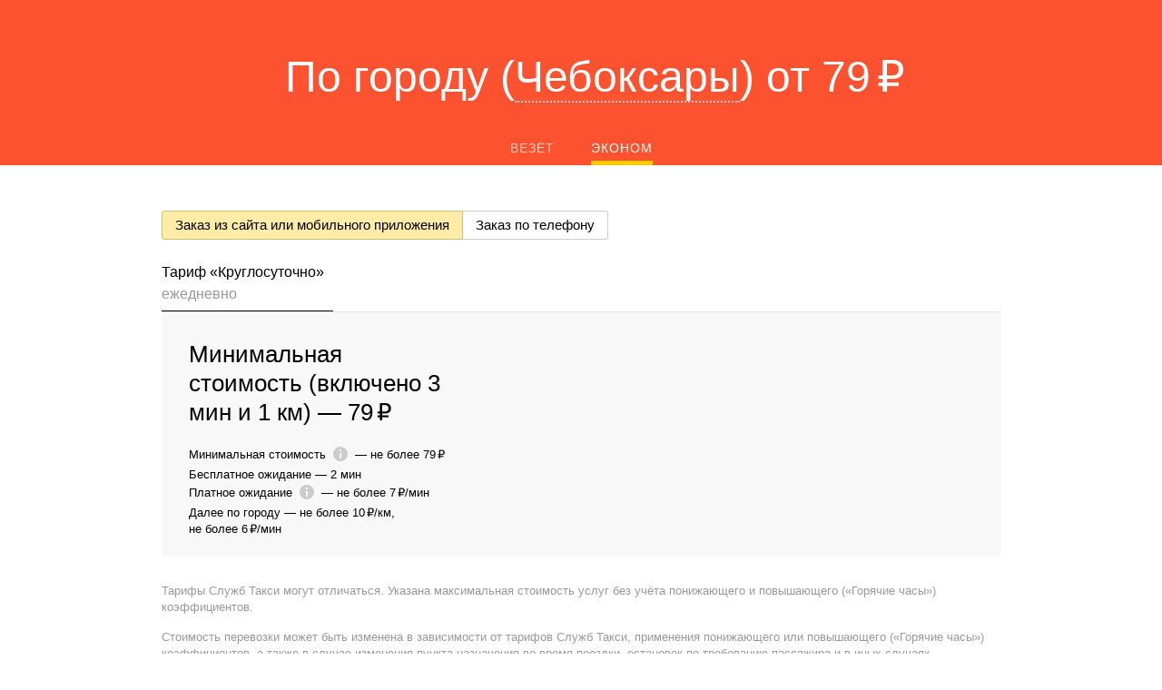

--- FILE ---
content_type: text/html; charset=utf-8
request_url: https://tariff.vezet.ru/cheboksary/tariff/econom
body_size: 38100
content:
<!doctype html><html lang="ru" class="i-ua i-ua_svg_yes i-ua_inlinesvg_yes" dir="ltr"><head><meta charSet="utf-8"/><meta name="viewport" content="width=device-width, initial-scale=1, maximum-scale=1, user-scalable=0"/><meta name="format-detection" content="telephone=no"/><meta property="og:type" content="website"/><link rel="apple-touch-icon" href="/apple-touch-icon-180x180.png" sizes="180x180"/><link rel="apple-touch-icon" href="/apple-touch-icon-144x144.png" sizes="144x144"/><link rel="apple-touch-icon" href="/apple-touch-icon-114x114.png" sizes="114x114"/><link rel="apple-touch-icon" href="/apple-touch-icon-72x72.png" sizes="72x72"/><link rel="apple-touch-icon" href="/apple-touch-icon.png"/><link rel="manifest" href="/web-manifest.json"/><link href="/favicon-@2x.png" sizes="32x32" type="image/png" rel="icon"/><link rel="icon" href="/icon.svg" sizes="any" type="image/svg+xml"/><link rel="canonical" href="https://tariff.vezet.ru/cheboksary/tariff/econom/"/><link rel="stylesheet" href="/s3/taxi-front/taxifrontend-frontend-vezet/1.20.0/app/tariff.css"/><script nonce="2jQqax+R/Pgu2Cbu4Wal2g==">!function(n,i){if(n.Ya=n.Ya||{},Ya.Rum)throw new Error("Rum: interface is already defined");var e=n.performance,t=e&&e.timing&&e.timing.navigationStart||Ya.startPageLoad||+new Date,a=n.requestAnimationFrame,s=Ya.Rum={enabled:!!e,vsStart:document.visibilityState,vsChanged:!1,_defTimes:[],_defRes:[],_deltaMarks:{},_markListeners:{},_settings:{},_vars:{},init:function(n,i){s._settings=n,s._vars=i},getTime:e&&e.now?function(){return e.now()}:Date.now?function(){return Date.now()-t}:function(){return new Date-t},time:function(n){s._deltaMarks[n]=[s.getTime()]},timeEnd:function(n,i){var e=s._deltaMarks[n];e&&0!==e.length&&e.push(s.getTime(),i)},sendTimeMark:function(n,i,e,t){void 0===i&&(i=s.getTime()),s._defTimes.push([n,i,t]),s.mark(n,i)},sendDelta:function(n,i,e){var t=s._deltaMarks;if(!t[n]&&void 0!==i){var a=s.getTime();t[n]=[a-i,a,e]}},sendResTiming:function(n,i){s._defRes.push([n,i])},sendRaf:function(n){var i=s.getSetting("forcePaintTimeSending");if(a&&(i||!s.isVisibilityChanged())){var e="2616."+n;a(function(){!i&&s.isVisibilityChanged()||(s.getSetting("sendFirstRaf")&&s.sendTimeMark(e+".205"),a(function(){!i&&s.isVisibilityChanged()||s.sendTimeMark(e+".1928")}))})}},isVisibilityChanged:function(){return s.vsStart&&("visible"!==s.vsStart||s.vsChanged)},mark:e&&e.mark?function(n,i){e.mark(n+(i?": "+i:""))}:function(){},getSetting:function(n){var i=s._settings[n];return null===i?null:i||""},on:function(n,i){"function"==typeof i&&(s._markListeners[n]=s._markListeners[n]||[]).push(i)},sendTrafficData:function(){},finalizeLayoutShiftScore:function(){},finalizeLargestContentfulPaint:function(){},getLCPAdditionalParams:function(){}};document.addEventListener&&document.addEventListener("visibilitychange",function n(){Ya.Rum.vsChanged=!0,document.removeEventListener("visibilitychange",n)})}(window);
!function(){if(window.PerformanceLongTaskTiming){var e=function(e,n){return(e=e.concat(n)).length>300&&(e=e.slice(e.length-300)),e},n=Ya.Rum._tti={events:[],eventsAfterTTI:[],fired:!1,observer:new PerformanceObserver(function(r){var t=r.getEntries();n.events=e(n.events,t),n.fired&&(n.eventsAfterTTI=e(n.eventsAfterTTI,t))})};n.observer.observe({entryTypes:["longtask"]})}}();
Ya.Rum.observeDOMNode=window.IntersectionObserver?function(e,i,n){var t=this,o=Ya.Rum.getSetting("forcePaintTimeSending");!function r(){if(o||!t.isVisibilityChanged()){var s="string"==typeof i?document.querySelector(i):i;s?new IntersectionObserver(function(i,n){!o&&t.isVisibilityChanged()||(Ya.Rum.sendTimeMark(e),n.unobserve(s))},n).observe(s):setTimeout(r,100)}}()}:function(){};
;!function(n){if(!n.Ya||!Ya.Rum)throw new Error("Rum: interface is not defined");var e=Ya.Rum;e.getSetting=function(n){var t=e._settings[n];return null===t?null:t||""}}("undefined"!=typeof self?self:window);
!function(e,r){var n={client:["690.2354",1e3,100,0],uncaught:["690.2361",100,10,0],external:["690.2854",100,10,0],script:["690.2609",100,10,0]},t={};r.ERROR_LEVEL={INFO:"info",DEBUG:"debug",WARN:"warn",ERROR:"error",FATAL:"fatal"},r._errorSettings={clck:"https://yandex.ru/clck/click",beacon:!0,project:"unknown",page:"",env:"",experiments:[],additional:{},platform:"",region:"",dc:"",host:"",service:"",level:"",version:"",yandexuid:"",loggedin:!1,coordinates_gp:"",referrer:!0,preventError:!1,unhandledRejection:!1,traceUnhandledRejection:!1,uncaughtException:!0,debug:!1,limits:{},silent:{},filters:{},pageMaxAge:864e6,initTimestamp:+new Date};var o=!1;function a(e,r){for(var n in r)r.hasOwnProperty(n)&&(e[n]=r[n]);return e}function i(e){return"boolean"==typeof e&&(e=+e),"number"==typeof e?e+"":null}r.initErrors=function(n){var t=a(r._errorSettings,n);o||(t.uncaughtException&&function(){var n=r._errorSettings;if(e.addEventListener)e.addEventListener("error",s),n.resourceFails&&e.addEventListener("error",l,!0),"Promise"in e&&n.unhandledRejection&&e.addEventListener("unhandledrejection",function(e){var n,t,o=e.reason,a={};o&&(o.stack&&o.message?(n=o.message,t=o.stack):(n=String(o),t=r._parseTraceablePromiseStack(e.promise),"[object Event]"===n?n="event.type: "+o.type:"[object Object]"===n&&(a.unhandledObject=o)),o.target&&o.target.src&&(a.src=o.target.src),s({message:"Unhandled rejection: "+n,stack:t,additional:a}))});else{var t=e.onerror;e.onerror=function(e,r,n,o,a){s({error:a||new Error(e||"Empty error"),message:e,lineno:n,colno:o,filename:r}),t&&t.apply(this,arguments)}}}(),t.unhandledRejection&&t.traceUnhandledRejection&&r._traceUnhandledRejection&&r._traceUnhandledRejection(),o=!0)},r.updateErrors=function(e){a(r._errorSettings,e)},r.updateAdditional=function(e){r._errorSettings.additional=a(r._errorSettings.additional||{},e)},r._handleError=function(e,o,i){var s,l,c=r._errorSettings;if(c.preventError&&e.preventDefault&&e.preventDefault(),o)s=e,l="client";else{s=r._normalizeError(e),l=s.type;var d=c.onError;"function"==typeof d&&d(s);var u=c.transform;if("function"==typeof u&&(s=u(s)),!s)return;s.settings&&(i=s.settings)}var g=+new Date,f=c.initTimestamp,p=c.pageMaxAge;if(!(-1!==p&&f&&f+p<g)){var m=n[l][1];"number"==typeof c.limits[l]&&(m=c.limits[l]);var v=n[l][2];"number"==typeof c.silent[l]&&(v=c.silent[l]);var h=n[l][3];if(h<m||-1===m){s.path=n[l][0];var E=r._getErrorData(s,{silent:h<v||-1===v?"no":"yes",isCustom:Boolean(o)},a(a({},c),i)),_=function(e){t[s.message]=!1,r._sendError(e.path,e.vars),n[l][3]++}.bind(this,E);if(void 0===c.throttleSend)_();else{if(t[s.message])return;t[s.message]=!0,setTimeout(_,c.throttleSend)}}}},r._getReferrer=function(r){var n=r.referrer,t=typeof n;return"function"===t?n():"string"===t&&n?n:!1!==n&&e.location?e.location.href:void 0},r._buildExperiments=function(e){return e instanceof Array?e.join(";"):""},r._buildAdditional=function(e,r){var n="";try{var t=a(a({},e),r);0!==Object.keys(t).length&&(n=JSON.stringify(t))}catch(e){}return n},r._getErrorData=function(n,t,o){t=t||{};var a=r._buildExperiments(o.experiments),s=r._buildAdditional(o.additional,n.additional),l={"-stack":n.stack,"-url":n.file,"-line":n.line,"-col":n.col,"-block":n.block,"-method":n.method,"-msg":n.message,"-env":o.env,"-external":n.external,"-externalCustom":n.externalCustom,"-project":o.project,"-service":n.service||o.service,"-page":n.page||o.page,"-platform":o.platform,"-level":n.level,"-experiments":a,"-version":o.version,"-region":o.region,"-dc":o.dc,"-host":o.host,"-yandexuid":o.yandexuid,"-loggedin":o.loggedin,"-coordinates_gp":n.coordinates_gp||o.coordinates_gp,"-referrer":r._getReferrer(o),"-source":n.source,"-sourceMethod":n.sourceMethod,"-type":t.isCustom?n.type:"","-additional":s,"-adb":i(Ya.blocker)||i(o.blocker),"-cdn":e.YaStaticRegion,"-ua":navigator.userAgent,"-silent":t.silent,"-ts":+new Date,"-init-ts":o.initTimestamp};return o.debug&&e.console&&console[console[n.level]?n.level:"error"]("[error-counter] "+n.message,l,n.stack),{path:n.path,vars:l}},r._baseNormalizeError=function(e){var r=(e=e||{}).error,n=e.filename||e.fileName||"",t=r&&r.stack||e.stack||"",o=e.message||"",a=r&&r.additional||e.additional;return{file:n,line:e.lineno||e.lineNumber,col:e.colno||e.colNumber,stack:t,message:o,additional:a}},r._normalizeError=function(e){var n=r._baseNormalizeError(e),t="uncaught",o=r._isExternalError(n.file,n.message,n.stack),a="",i="";return o.hasExternal?(t="external",a=o.common,i=o.custom):/^Script error\.?$/.test(n.message)&&(t="script"),n.external=a,n.externalCustom=i,n.type=t,n},r._createVarsString=function(e){var r=[];for(var n in e)e.hasOwnProperty(n)&&(e[n]||0===e[n])&&r.push(n+"="+encodeURIComponent(e[n]).replace(/\*/g,"%2A"));return r.join(",")},r._sendError=function(e,n){r.send(null,e,r._createVarsString(n),null,null,null,null)};var s=function(e){r._handleError(e,!1)},l=function(e){var n=e.target;if(n){var t=n.srcset||n.src;if(t||(t=n.href),t){var o=n.tagName||"UNKNOWN";r.logError({message:o+" load error",additional:{src:t}})}}};r._parseTraceablePromiseStack=function(){}}("undefined"!=typeof self?self:window,Ya.Rum);
!function(e){var r={url:{0:/(miscellaneous|extension)_bindings/,1:/^chrome:/,2:/kaspersky-labs\.com\//,3:/^(?:moz|chrome)-extension:\/\//,4:/^file:/,5:/^resource:\/\//,6:/webnetc\.top/,7:/local\.adguard\.com/},message:{0:/__adgRemoveDirect/,1:/Content Security Policy/,2:/vid_mate_check/,3:/ucapi/,4:/Access is denied/i,5:/^Uncaught SecurityError/i,6:/__ybro/,7:/__show__deepen/,8:/ntp is not defined/,9:/Cannot set property 'install' of undefined/,10:/NS_ERROR/,11:/Error loading script/,12:/^TypeError: undefined is not a function$/,13:/__firefox__\.(?:favicons|metadata|reader|searchQueryForField|searchLoginField)/},stack:{0:/(?:moz|chrome)-extension:\/\//,1:/adguard.*\.user\.js/i}};function n(e,r){if(e&&r){var n=[];for(var o in r)if(r.hasOwnProperty(o)){var i=r[o];"string"==typeof i&&(i=new RegExp(i)),i instanceof RegExp&&i.test(e)&&n.push(o)}return n.join("_")}}function o(e,o){var i,t=[];for(var s in r)r.hasOwnProperty(s)&&(i=n(e[s],o[s]))&&t.push(s+"~"+i);return t.join(";")}e._isExternalError=function(n,i,t){var s=e._errorSettings.filters||{},a={url:(n||"")+"",message:(i||"")+"",stack:(t||"")+""},c=o(a,r),u=o(a,s);return{common:c,custom:u,hasExternal:!(!c&&!u)}}}(Ya.Rum);
!function(){"use strict";var e;(e=Ya.Rum).logError=function(r,o,s){r=r||{},"string"!=typeof o&&void 0!==o||((o=new Error(o)).justCreated=!0);var a=r.message||"",t=e._baseNormalizeError(o);t.message&&!r.ignoreErrorMessage&&(a&&(a+="; "),a+=t.message),t.message=a||"Empty error";for(var g=["service","source","type","block","additional","level","page","method","sourceMethod","coordinates_gp"],i=0;i<g.length;i++){var n=g[i];r[n]?t[n]=r[n]:o&&o[n]&&(t[n]=o[n])}e._handleError(t,!0,s)}}();
</script><script nonce="2jQqax+R/Pgu2Cbu4Wal2g==">
                Ya.Rum.init({"reqid":"1769284832734.0.21392979885117525.vezet","beacon":true,"clck":"https://yandex.ru/clck/click"}, {"region":20815,"rum_id":"ru.taxi-frontend.vezet.desktop.app.tariff","-project":"taxi-frontend.vezet","-page":"app/tariff","-env":"production","-version":"1.20.0","-platform":"desktop","experiments":""})
                Ya.Rum.observeDOMNode('2876', '.application')</script><script nonce="2jQqax+R/Pgu2Cbu4Wal2g==">Ya.Rum.initErrors({"project":"taxi-frontend.vezet","page":"app/tariff","region":20815,"platform":"desktop","env":"production","version":"1.20.0","experiments":""})</script><title data-react-helmet="true">Цена на такси: тариф Эконом, Чебоксары | Везёт</title><meta data-react-helmet="true" name="description" content="Узнайте, из чего складывается стоимость поездки в тарифе Эконом в Везёт, Чебоксары. Заказывайте такси по телефону."/><meta data-react-helmet="true" name="keywords" content="Тарифы, цены, стоимость поездки, прайс"/><meta data-react-helmet="true" name="og:title" content="Цена на такси: тариф Эконом, Чебоксары | Везёт"/><meta data-react-helmet="true" name="og:description" content="Узнайте, из чего складывается стоимость поездки в тарифе Эконом в Везёт, Чебоксары. Заказывайте такси по телефону."/><meta data-react-helmet="true" name="og:image" content="https://avatars.mds.yandex.net/get-lpc/1520633/edd448b5-8456-498e-837b-8e2c964aba17/orig"/><meta data-react-helmet="true" property="twitter:image" content="https://avatars.mds.yandex.net/get-lpc/1520633/edd448b5-8456-498e-837b-8e2c964aba17/orig"/><meta data-react-helmet="true" property="twitter:card" content="summary_large_image"/><meta data-react-helmet="true" property="og:url" content="/cheboksary/tariff/econom"/></head><body class="page page_view_desktop"><div class="application" id="application"><div class="Core"><div class="Tariff"><main class="TariffMainContent"><div class="TariffMainContent__header"><section class="TariffMainContent__header-box"><h2 class="Tariff__title">По городу <!-- --> (<span class="Cities__zone-selector Tariff__cities">Чебоксары</span>) <!-- -->от<!-- --> <!-- -->79 ₽</h2><div class="Tariff__class-selector"><div class="ClassSelector"><div class="HorizTabs HorizTabs_theme_white" role="tablist" aria-orientation="horizontal"><a aria-selected="false" role="tab" href="/cheboksary/tariff/vezeteconom">Везёт</a><a aria-selected="true" role="tab" class="_active" href="/cheboksary/tariff/econom">Эконом</a></div></div></div></section></div><div class="TariffMainContent__content"><section class="Tariff__tariff-details"><div class="TariffDetails"><section class="TariffDetails__section"><div class="CategorySelector"><span class="radio-button radio-button_theme_normal radio-button_size_m CategorySelector__control"><label class="radio-button__radio radio-button__radio_side_left radio-button__radio_checked_yes"><input type="radio" class="radio-button__control" value="application" name="categories" checked=""/><span class="radio-button__text">Заказ из сайта или мобильного приложения</span></label><label class="radio-button__radio radio-button__radio_side_right"><input type="radio" class="radio-button__control" value="call_center" name="categories"/><span class="radio-button__text">Заказ по телефону</span></label></span></div><div class="GroupSelector"><section class="FeatureScroll FeatureScroll_theme_flush GroupSelector__scroll"><i class="FeatureScroll__shadow FeatureScroll__shadow_type_left FeatureScroll__shadow_disabled"></i><i class="FeatureScroll__shadow FeatureScroll__shadow_type_right"></i><i class="FeatureScroll__arrow FeatureScroll__arrow_type_left FeatureScroll__arrow_disabled"><svg width="15" height="34" viewBox="0 0 15 34" xmlns="http://www.w3.org/2000/svg" class="FeatureScroll__icon"><path d="M.585 1.169l11.492 15.584L.584 32.338l1.17 1.169 12.66-16.754L1.755 0z" fill-rule="evenodd"></path></svg></i><i class="FeatureScroll__arrow FeatureScroll__arrow_type_right"><svg width="15" height="34" viewBox="0 0 15 34" xmlns="http://www.w3.org/2000/svg" class="FeatureScroll__icon"><path d="M.585 1.169l11.492 15.584L.584 32.338l1.17 1.169 12.66-16.754L1.755 0z" fill-rule="evenodd"></path></svg></i><div class="FeatureScroll__wrapper"><div class="FeatureScroll__content" role="tablist" aria-orientation="horizontal"><a href="#item-jAzVsvOk" class="GroupSelectorItem GroupSelectorItem_current" aria-selected="true" role="tab"><span class="GroupSelectorItem__name">Тариф «Круглосуточно»</span><span class="GroupSelectorItem__title">ежедневно</span></a></div></div></section></div><div class="TariffDetails__content"><div class="TariffDetails__main-price"><div class="MainPrices"><div class="MainPrices__col MainPrices__col_type_main"><div class="MainPrices__title">Минимальная стоимость (включено 3 мин и 1 км)<!-- --> — <span class="MainPrices__price">79 ₽</span></div><div class="MainPrices__description"><div><span class="">Минимальная стоимость<!-- --> <span class="amber-icon amber-icon_valign amber-icon_info"><svg xmlns="http://www.w3.org/2000/svg" width="24" height="24" viewBox="0 0 24 24" aria-haspopup="true"><path fill="#ccc" fill-rule="nonzero" d="M12 4c-4.416 0-8 3.584-8 8s3.584 8 8 8 8-3.584 8-8-3.584-8-8-8zm1 13h-2v-6h2v6zm0-8h-2V7h2v2z"></path></svg></span></span> — <span class="PriceValue__prices"><span class="PriceValue__price">не более 79 ₽</span></span></div><div><span class="">Бесплатное ожидание</span> — <span class="PriceValue__prices"><span class="PriceValue__price">2 мин</span></span></div><div><span class="">Платное ожидание<!-- --> <span class="amber-icon amber-icon_valign amber-icon_info"><svg xmlns="http://www.w3.org/2000/svg" width="24" height="24" viewBox="0 0 24 24" aria-haspopup="true"><path fill="#ccc" fill-rule="nonzero" d="M12 4c-4.416 0-8 3.584-8 8s3.584 8 8 8 8-3.584 8-8-3.584-8-8-8zm1 13h-2v-6h2v6zm0-8h-2V7h2v2z"></path></svg></span></span> — <span class="PriceValue__prices"><span class="PriceValue__price">не более 7 ₽/мин</span></span></div><div><span class="">Далее по городу</span> — <span class="PriceValue__prices"><span class="PriceValue__price">не более 10 ₽/км</span>,<span class="PriceValue__price">не более 6 ₽/мин</span></span></div></div></div><div class="MainPrices__col"><div class="PriceGroup PriceGroup_theme_normal PriceGroup_table"></div></div></div></div></div><div class="TariffDetails__rules"><div class="TariffDetailsDisclaimer"><div data-key="tariff.disclaimer.main"><p>Тарифы Служб Такси могут отличаться. Указана максимальная стоимость услуг без учёта понижающего и повышающего («Горячие часы») коэффициентов.</p>
<p>Стоимость перевозки может быть изменена в зависимости от тарифов Служб Такси, применения понижающего или повышающего («Горячие часы») коэффициентов, а также в случае изменения пункта назначения во время поездки, остановок по требованию пассажира и в иных случаях.</p>
<p>Актуальные тарифы при размещении заказа с помощью телефона всегда уточняйте у оператора колл-центра.</p>
<p>Указанная в Сервисе расчётная стоимость поездки может быть изменена в зависимости от тарифов Служб Такси, применения понижающего или повышающего («Горячие часы») коэффициентов, в случаях, указанных в Условиях использования сервиса, а также в случае изменения пункта назначения во время поездки, остановок по требованию пассажира и в иных случаях. При изменении стоимости поездки в указанных случаях цена рассчитывается исходя из тарифов Служб Такси, указанных на сервисе.</p>
<p>Стоимость перевозки может быть увеличена с учетом коэффициента «Горячие часы», в случаях, указанных в <a href="https://vezet.ru/tos">Условиях использования сервисов</a>.</p></div><p data-key="tariff.disclaimer.expiry.date">Тариф действителен до&nbsp;27.01.2026.</p></div></div></section></div></section></div></main></div></div><div></div></div><script nonce="2jQqax+R/Pgu2Cbu4Wal2g==" src="/s3/taxi-front/taxifrontend-frontend-vezet/1.20.0/vendor.js"></script><script nonce="2jQqax+R/Pgu2Cbu4Wal2g==">window.config = {"mapApi":"https://api-maps.yandex.ru/2.1/?coordorder=longlat\u0026csp=true","networkTimeout":60000,"maps":{"center":[37.64,55.76],"zoom":15,"controls":[],"behaviors":["drag","dblClickZoom"]},"mapOptions":{"suppressMapOpenBlock":true,"yandexMapDisablePoiInteractivity":true,"minZoom":6},"YMCounts":[55397506],"downloadAppLinks":{"ios":"https://lum7.adj.st/?adj_t=bv9gn0k_spl5hbs\u0026adj_deep_link=vezet%3A%2F%2F\u0026adj_campaign=badge\u0026adj_adgroup=landing_mob","android":"https://lum7.adj.st/?adj_t=bv9gn0k_spl5hbs\u0026adj_deep_link=vezet%3A%2F%2F\u0026adj_campaign=badge\u0026adj_adgroup=landing_mob","common":"https://lum7.adj.st/?adj_t=bv9gn0k_spl5hbs\u0026adj_deep_link=vezet%3A%2F%2F\u0026adj_campaign=badge\u0026adj_adgroup=landing_mob","callCenter":"https://lum7.adj.st?adj_t=bv9gn0k_spl5hbs\u0026adj_deep_link=vezet%3A%2F%2F\u0026adj_campaign=Vezet_CC_exp_20220204_banner"},"service":"vezet","env":"production","version":"1.20.0","timestamp":1769284832729,"langdetect":{"isDefault":true,"country":"ru","id":"ru","locale":"ru_ru"},"lang":"ru","momentLang":"ru","langDirection":"ltr","mapLang":"en_US","geoId":20815,"host":"https://tariff.vezet.ru","tld":"ru","isMobile":false,"isDesktop":true,"platform":"macos","browser":"chrome","isLegacyPlatform":false,"nonce":"2jQqax+R/Pgu2Cbu4Wal2g==","secretkey":null,"experiments":{},"bundleName":"app/tariff","withAnalytics":true}</script><script nonce="2jQqax+R/Pgu2Cbu4Wal2g==" src="/s3/taxi-front/taxifrontend-frontend-vezet/1.20.0/app/tariff.js"></script><script nonce="2jQqax+R/Pgu2Cbu4Wal2g==">__init__.default({"tjson":{"taxi-frontend":{"activeorder.title":{"isPlural":false,"form":"Текущая поездка"},"am.pages.promocode.text":{"isPlural":false,"form":"1.\u0026nbsp;Термины\u003cbr\u003e\n— \u003cb\u003eПромокод\u003c/b\u003e\u0026nbsp;\u0026mdash; определённая последовательность символов, при условии активации которой и соблюдении иных условий использования Промокода Пользователю предоставляется Скидка.\u003cbr\u003e\n— \u003cb\u003eСкидка\u003c/b\u003e\u0026nbsp;\u0026mdash; предоставляемая Пользователю скидка на транспортные услуги в размере, указанном в мобильном приложении Яндекс Go, при размещении информации о потенциальном спросе Пользователя на транспортные услуги (далее — заказ) через мобильное приложение Яндекс Go.\u003cbr\u003e\n— \u003cb\u003eКупон\u003c/b\u003e\u0026nbsp;\u0026mdash; документ (в том числе бумажная карточка или иной раздаточный материал; плакат или иной предназначенный для публичного обозрения носитель; любой другой промо-материал/сообщение, в том числе в электронной форме), содержащий Промокод и/или условия предоставления Скидки.\u003cbr\u003e\n2.\u0026nbsp;Промокод может быть довёден до сведения Пользователя путём указания в Купоне.\u003cbr\u003e\n3.\u0026nbsp;Промокод предоставляет право на получение Скидки в размере, указанном в Купоне при соблюдении условий использования Промокода, также указанных в Купоне и в настоящих Правилах. К таким условиям могут относиться, в том числе, одно или несколько из следующих условий:\u003cbr\u003e\n—\u0026nbsp;предоставление Скидки только \u003cb\u003eпри первой поездке\u003c/b\u003e, то есть первом заказе с использованием сервиса Яндекс Go (Яндекс Такси) с использованием соответствующего телефонного номера Пользователя и/или Привязанной банковской карты Пользователя и/или мобильного устройства Пользователя, с учётом положений п. 8 настоящих Условий;\u003cbr\u003e\n—\u0026nbsp;предоставление Скидки \u003cb\u003eна первые несколько поездок\u003c/b\u003e (например, «на первые три поездки»). В этом случае Скидка предоставляется при первой поездке как она определена в п. 3.1 настоящих Условий, а также при совершении соответствующего количества последующих поездок при условии совершения первой поездки с использованием Промокода;\u003cbr\u003e\n—\u0026nbsp;предоставление Скидки только при безналичной оплате, то есть при оплате транспортных услуг в безналичном порядке с использованием Привязанной банковской карты (включая ограничение по эмитенту, карты которого участвуют в акции) в мобильном приложении Яндекс Go;\u003cbr\u003e\n—\u0026nbsp;предоставление Скидки только при условии выбора определенных параметров при заказе с использованием мобильного приложения Яндекс Go (в том числе отдельных тарифов);\u003cbr\u003e\n—\u0026nbsp;предоставление Скидки только при совершении поездок, связанных с использованием мобильного приложения Яндекс Go, в пределах определённой территории (включая ограничения по городам, начальным и/или конечным точкам маршрута) и/или в пределах определённого срока. По истечении указанного срока Промокод становится недействительным.\n\u003cp\u003eДля целей безналичной оплаты принимаются исключительно банковские карты на физическом носителе; предоплаченные виртуальные банковские карты и иные карты в электронном виде, равно как и прочие электронные средства платежа, не принимаются. Иные ограничения могут быть установлены в Условиях использования Сервиса для опредёленной страны, доступные по ссылке в сети Интернет: \u003ca href=\"https://yandex.com/legal/yandexgo_termsofuse\" target=\"_blank\"\u003ehttps://yandex.com/legal/yandexgo_termsofuse\u003c/a\u003e.\u003c/p\u003e\n\u003cp\u003eВ случае если такие территория и/или срок не указаны в Купоне и/или на Сайте, территория считается ограниченной пределами города и области, где организовано распространение Купонов/Промокодов; срок считается ограниченным периодом, в который соответствующий Купон/Промокод доступен для публичного сведения.\u003c/p\u003e\n4.\u0026nbsp;Промокод действует в городах, в которых работает сервис Яндекс Go (Яндекс Такси) в стране, в которой происходит распространение Промокода, если в Промокоде не указано иное.\u003cbr\u003e\n5.\u0026nbsp;Размер Скидки указан с учётом применимых налогов, если иное не указано в Промокоде/Купоне или в мобильном приложении Яндекс Go при активации Промокода.\u003cbr\u003e\n6.\u0026nbsp;Промокод может быть использован одним Пользователем только один раз, если в Купоне или в мобильном приложении Яндекс Go не указано иное.\u003cbr\u003e\n7.\u0026nbsp;Разница между стоимостью поездки и суммой Скидки, а также сама сумма Скидки не выплачиваются деньгами.\u003cbr\u003e\n8.\u0026nbsp;Скидка предоставляется только партнёрами информационного сервиса Яндекс Go, которые имеют доступ к сервису и принимают заказы пользователей.\u003cbr\u003e\n9.\u0026nbsp;В целях противодействия недобросовестному использованию Промокодов и/или злоупотреблениям при использовании Промокодов, Яндекс оставляет за собой право применять иные, прямо не указанные в настоящих Условиях, способы проверки, включая, но не ограничиваясь, проверять, что Пользователь оформляет действительно первый запрос с использованием сервиса Яндекс Go (первая поездка), а также отказывать в предоставлении Скидки в случае выявления соответствующих злоупотреблений и/или недобросовестного использования Промокода.\u003cbr\u003e\n10.\u0026nbsp;Использование Промокода может быть недоступно по техническим причинам в случае необновления Пользователем мобильного приложения Яндекс Go до последней доступной версии и/или по иным причинам. По техническим причинам Скидка по Промокоду, условием использования которого является безналичная оплата заказа, может быть недоступна в случае изменения способа оплаты на наличный и/или последующего изменения способа оплаты обратно на безналичный.\u003cbr\u003e\n11.\u0026nbsp;Активация Промокода подразумевает полное согласие Пользователя с настоящими условиями.\u003cbr\u003e\n12.\u0026nbsp;При рассмотрении обращений, касающихся активации или использования Промокодов, служба поддержки Яндекс Go имеет право запросить, а обращающийся Пользователь обязан предоставить подтверждение факта получения им Промокода: фотографию карточки с Промокодом, скриншот страницы с Промокодом и/или иное подтверждение по указанию сотрудника службы поддержки. В случае непредоставления такого подтверждения Яндекс Такси оставляет за собой право отказать в предоставлении Скидки.\u003cbr\u003e\n\u003ch3\u003eКак активировать Промокод\u003c/h3\u003e\n\u003cp\u003eПромокод может быть использован только после активации. Для активации Промокода необходимо ввести его в специальное поле до оформления заказа в мобильном приложении Яндекс Go.\u003c/p\u003e\n\u003cp\u003e\u003ci\u003eЕсли у вас не получается активировать промокод, напишите в службу поддержки через функционал мобильного приложения Яндекс Go или на \u003ca href=\"mailto:support@taxi.yandex.com\"\u003esupport@taxi.yandex.com\u003c/a\u003e.\u003c/i\u003e\u003c/p\u003e"},"am.sms.text":{"isPlural":false,"form":"Скачайте приложение Яндекс Go по ссылке https://ya.cc/t/h-BM9Jc8DihDi"},"article.learnmore.title":{"isPlural":false,"form":"Learn more"},"article.readmore.title":{"isPlural":false,"form":"Читать далее"},"auth-confirm.button.cancel":{"isPlural":false,"form":"Отменить заказ"},"auth-confirm.button.send-again":{"isPlural":false,"form":"Отправить код еще раз"},"auth-confirm.button.submit":{"isPlural":false,"form":"Подтвердить"},"auth-confirm.error.blocked":{"isPlural":false,"form":"Увы, но вы временно заблокированы."},"auth-confirm.error.info":{"isPlural":false,"form":"Блокировка истекает:"},"auth-confirm.info.blocked-time":{"isPlural":false,"form":"Вы заблокированы на %time% мин."},"auth-confirm.info.count.attempts":{"isPlural":false,"form":"Осталось попыток до блокировки: "},"auth-confirm.label":{"isPlural":false,"form":"Введите код, отправленный на номер "},"auth-confirm.title":{"isPlural":false,"form":"Подтверждение телефона"},"auth.fill.phone":{"isPlural":false,"form":"Ввести телефон"},"auth.logon":{"isPlural":false,"form":"Войти"},"auth.logout":{"isPlural":false,"form":"Выйти"},"auth.user.add":{"isPlural":false,"form":"Добавить аккаунт"},"by.pages.promocode.text":{"isPlural":false,"form":"Настоящие условия адресованы обществом с\u0026nbsp;ограниченной ответственностью \u0026laquo;БелГо\u0026nbsp;Корп\u0026raquo; (далее\u0026nbsp;\u0026mdash; Яндекс) Пользователям мобильного приложения Яндекс\u0026nbsp;Go\u0026nbsp;в\u0026nbsp;Республике Беларусь.\n\u003col\u003e\u003cli\u003eТермины\u003cul\u003e\n\u003cli\u003e\u003cb\u003eПромокод\u003c/b\u003e\u0026nbsp;\u0026mdash; определенная последовательность символов, при условии активации которой и\u0026nbsp;соблюдении иных условий использования Промокода Пользователю предоставляется Скидка.\u003c/li\u003e\n\u003cli\u003e\u003cb\u003eСкидка\u003c/b\u003e\u0026nbsp;\u0026mdash; предоставляемая Пользователю скидка на\u0026nbsp;услуги перевозки, при размещении информации о\u0026nbsp;потенциальном спросе Пользователя на\u0026nbsp;услуги перевозки (далее\u0026nbsp;\u0026mdash; заказ) через мобильное приложение Яндекс\u0026nbsp;Go\u0026nbsp;(далее\u0026nbsp;\u0026mdash; мобильное приложение).\u003c/li\u003e\n\u003c/ul\u003e\u003c/li\u003e\n\u003cli\u003eПромокод может быть доведен до\u0026nbsp;сведения Пользователя путем направления sms на\u0026nbsp;номер Пользователя или уведомлением в\u0026nbsp;мобильном приложении.\u003c/li\u003e\n\u003cli\u003eПромокод предоставляет право на\u0026nbsp;получение Скидки в\u0026nbsp;размере, указанном в\u0026nbsp;sms или в\u0026nbsp;мобильном приложении при соблюдении условий использования Промокода. К\u0026nbsp;таким условиям могут относиться, в\u0026nbsp;том числе, одно или несколько из\u0026nbsp;следующих условий:\n\u003cul\u003e\u003cli\u003eпредоставление Скидки только при безналичной оплате, то\u0026nbsp;есть при оплате услуг по\u0026nbsp;перевозке с\u0026nbsp;использованием Привязанной банковской карты (включая ограничение по\u0026nbsp;эмитенту, карты которого участвуют в\u0026nbsp;акции) в\u0026nbsp;мобильном приложении;\u003c/li\u003e\n\u003cli\u003eпредоставление Скидки только при совершении поездок, связанных с\u0026nbsp;использованием мобильного приложения, в\u0026nbsp;пределах определенной территории (включая ограничения по\u0026nbsp;городам, начальным и/или конечным точкам маршрута) и/или в\u0026nbsp;пределах определенного срока. По\u0026nbsp;истечении указанного срока Промокод становится недействительным.\u003c/li\u003e\n\u003cli\u003eпредоставление Скидки при условии выбора определенных параметров или соблюдения определенных условий при заказе с\u0026nbsp;использованием мобильного приложения;\u003c/li\u003e\n\u003cli\u003eпредоставление Скидки \u003cb\u003eпри первой поездке\u003c/b\u003e,\u0026nbsp;то\u0026nbsp;есть первом заказе с\u0026nbsp;использованием мобильного приложения при авторизации с\u0026nbsp;соответствующего телефонного номера Пользователя;\u003c/li\u003e\n\u003cli\u003eпредоставление Скидки\u0026nbsp;\u003cb\u003eна\u0026nbsp;первые несколько поездок\u003c/b\u003e\u0026nbsp;(например, \u0026laquo;на\u0026nbsp;первые три поездки\u0026raquo;). В\u0026nbsp;этом случае Скидка предоставляется при первой поездке как она определена во\u0026nbsp;втором абзаце настоящего пункта Условий, а\u0026nbsp;также при совершении соответствующего количества последующих поездок при условии совершения первой поездки с\u0026nbsp;использованием Промокода;\u003c/li\u003e\u003c/ul\u003e\n\u003cp\u003eЕсли территория и/или срок действия Промокода не\u0026nbsp;указаны в\u0026nbsp;sms о\u0026nbsp;предоставлении Промокода, территория считается ограниченной пределами города и\u0026nbsp;области, где организовано распространение Промокодов; срок считается ограниченным периодом, в\u0026nbsp;который соответствующий Промокод доступен для сведения Пользователя в\u0026nbsp;разделе \u0026laquo;Скидки\u0026raquo; мобильного приложения.\u003c/p\u003e\u003c/li\u003e\n\u003cli\u003eАктуальность Промокода и\u0026nbsp;возможность его использования для получения Скидки по\u0026nbsp;конкретному заказу и\u0026nbsp;в\u0026nbsp;конкретном городе проверяется в\u0026nbsp;мобильном приложении.\u003c/li\u003e\n\u003cli\u003eРазмер Скидки указан:\n\u003cul\u003e\u003cli\u003eс учётом НДС при оказании услуг партнёром сервиса, являющимся налогоплательщиком НДС,\u003c/li\u003e\n\u003cli\u003eбез учета НДС при оказании услуг партнёром сервиса, применяющим упрощенную систему налогообложения.\u003c/li\u003e\u003c/ul\u003e\u003c/li\u003e\n\u003cli\u003eПромокод может быть использован одним Пользователем только один раз, если в\u0026nbsp;sms или в\u0026nbsp;мобильном приложении в\u0026nbsp;разделе \u0026laquo;Скидки\u0026raquo; не\u0026nbsp;указано иное.\u003c/li\u003e\n\u003cli\u003eРазница между стоимостью поездки и\u0026nbsp;суммой Скидки, а\u0026nbsp;также сама сумма Скидки не\u0026nbsp;выплачиваются деньгами.\u003c/li\u003e\n\u003cli\u003eВ\u0026nbsp;целях противодействия недобросовестному использованию Промокодов и/или злоупотреблениям при использовании Промокодов, Яндекс оставляет за\u0026nbsp;собой право применять иные, прямо не\u0026nbsp;указанные в\u0026nbsp;настоящих Условиях, способы проверки, включая, но\u0026nbsp;не\u0026nbsp;ограничиваясь, проверять, что Пользователь оформляет действительно первый запрос с\u0026nbsp;использованием сервиса Яндекс\u0026nbsp;Go\u0026nbsp;(первая поездка), что Пользователь не\u0026nbsp;является работником или представителем лица-контрагента Яндекса, от\u0026nbsp;которого им\u0026nbsp;был получен Промокод, а\u0026nbsp;также отказывать в\u0026nbsp;предоставлении Скидки в\u0026nbsp;случае выявления соответствующих злоупотреблений и/или недобросовестного использования Промокода.\u003c/li\u003e\n\u003cli\u003eИспользование Промокода может быть недоступно по\u0026nbsp;техническим причинам в\u0026nbsp;случае необновления Пользователем мобильного приложения Яндекс\u0026nbsp;Go\u0026nbsp;до\u0026nbsp;последней доступной версии и/или по\u0026nbsp;иным причинам. По\u0026nbsp;техническим причинам Скидка по\u0026nbsp;Промокоду, условием использования которого является безналичная оплата заказа, может быть недоступна в\u0026nbsp;случае изменения способа оплаты на\u0026nbsp;наличный и/или последующего изменения способа оплаты обратно на\u0026nbsp;безналичный.\u003c/li\u003e\n\u003cli\u003eАктивация Промокода подразумевает полное согласие Пользователя с\u0026nbsp;настоящими условиями.\u003c/li\u003e\n\u003cli\u003eПри рассмотрении обращений, касающихся активации или использования Промокодов, служба поддержки Яндекс\u0026nbsp;Go\u0026nbsp;имеет право запросить, а\u0026nbsp;обращающийся Пользователь обязан предоставить подтверждение факта получения им\u0026nbsp;Промокода: скриншот страницы с\u0026nbsp;Промокодом и/или иное подтверждение по\u0026nbsp;указанию сотрудника службы поддержки. В\u0026nbsp;случае непредоставления такого подтверждения Яндекс\u0026nbsp;Go\u0026nbsp;оставляет за\u0026nbsp;собой право отказать в\u0026nbsp;предоставлении Скидки.\u003c/li\u003e\n\u003c/ol\u003e\u003ch3\u003eКак активировать Промокод\u003c/h3\u003e\n\u003cp\u003eПромокод может быть использован только после активации. Для активации Промокода необходимо ввести его в\u0026nbsp;специальное поле до\u0026nbsp;оформления заказа.\u003c/p\u003e"},"by.pages.promocode.title":{"isPlural":false,"form":"Условия использования Промокодов"},"by.sms.text":{"isPlural":false,"form":"Скачайте приложение Яндекс Go по ссылке https://ya.cc/t/o8S6nWmgDihBx"},"by.tariff.page.descriptions.yandex":{"isPlural":false,"form":"Узнайте, из чего складывается стоимость поездки в тарифе %tariff% в %brand_name%, %zone%. Заказывайте поездки в мобильном приложении или по номеру телефона %phone%"},"by.tariff.page.title.yandex":{"isPlural":false,"form":"Цена на поездки: тариф %tariff%, %zone% | %brand_name%"},"captcha.refresh":{"isPlural":false,"form":"Обновить картинку"},"carrier":{"isPlural":false,"form":"Перевозчик"},"copyright":{"isPlural":false,"form":"ООО «Яндекс.Такси»"},"copyright.rutaxi":{"isPlural":false,"form":"Рутакси"},"copyright.vezet":{"isPlural":false,"form":"Везет"},"copyright.yango":{"isPlural":false,"form":"ООО «Яндекс.Такси»"},"download.btn":{"isPlural":false,"form":"Получить ссылку"},"download.error":{"isPlural":false,"form":"Произошла ошибка, попробуйте ещё раз"},"download.invalid":{"isPlural":false,"form":"Введите номер телефона и проверочный код"},"download.success":{"isPlural":false,"form":"Ссылка отправлена на\u0026nbsp;ваш телефон!"},"download.text":{"isPlural":false,"form":"Введите номер, чтобы получить ссылку на\u0026nbsp;телефон"},"download.title":{"isPlural":false,"form":"Установите приложение для\u0026nbsp;iPhone или Android"},"driver.form.button.retry":{"isPlural":false,"form":"Повторить попытку"},"eats.activeorder.title":{"isPlural":false,"form":"Текущий заказ"},"ee.sms.text":{"isPlural":false,"form":"Скачайте приложение Яндекс Go по ссылке https://ya.cc/t/g8jI_9S0DihG9"},"external_no_trip_share":{"isPlural":false,"form":"Скоро здесь будет статус вашей поездки, которым можно поделиться с друзьями"},"external_share_route":{"isPlural":false,"form":"Поделиться маршрутом"},"field.comment.error":{"isPlural":false,"form":"Слишком длинный комментарий"},"field.comment.placeholder":{"isPlural":false,"form":"Комментарий"},"field.comment.requirements.error":{"isPlural":false,"form":"Укажите требования"},"field.datetime.option.brazil":{"isPlural":false,"form":"Через 10 мин."},"field.datetime.option.germany":{"isPlural":false,"form":"Через 30 мин."},"field.datetime.option.now":{"isPlural":false,"form":"На ближайшее время"},"field.datetime.option.spain":{"isPlural":false,"form":"Через 15 мин."},"field.datetime.placeholder":{"isPlural":false,"form":"Время"},"field.express.apartment":{"isPlural":false,"form":"Квартира, офис"},"field.express.doorphone":{"isPlural":false,"form":"Домофон"},"field.express.floor":{"isPlural":false,"form":"Этаж"},"field.phone.placeholder":{"isPlural":false,"form":"Номер телефона"},"field.requirements.list.title":{"isPlural":false,"form":"Требования к заказу"},"fields.client-type.corporation":{"isPlural":false,"form":"Корпорация"},"fields.client-type.private-person":{"isPlural":false,"form":"Частное лицо"},"fields.client-type.small-company":{"isPlural":false,"form":"Небольшая компания"},"fields.small-company.business.description":{"isPlural":false,"form":""},"fields.small-company.business.title":{"isPlural":false,"form":"Бизнес-аккаунт"},"footer.copyright.company":{"isPlural":false,"form":"%year%©\u0026nbsp;ООО\u0026nbsp;«Яндекс.Такси»"},"footer.joinus":{"isPlural":false,"form":"Присоединяйтесь"},"form.fields.address.from.placeholder":{"isPlural":false,"form":"Адрес места отправления"},"form.fields.address.to.placeholder":{"isPlural":false,"form":"Адрес места назначения"},"form.fields.error":{"isPlural":false,"form":"Произошла ошибка. Мы уже разбираемся с ней, а пока попробуйте обновить страницу"},"form.order.by.phone":{"isPlural":false,"form":"Заказ такси по телефону:"},"form.select.reset":{"isPlural":false,"form":"Сбросить"},"ge.pages.promocode.text":{"isPlural":false,"form":"\u003col\u003e\u003cli\u003eТермины\u003cul\u003e\n\u003cli\u003e\u003cb\u003eПромокод\u003c/b\u003e\u0026nbsp;\u0026mdash; определённая последовательность символов, при условии активации которой и\u0026nbsp;соблюдении иных условий использования Промокода Пользователю предоставляется Скидка.\u003c/li\u003e\n\u003cli\u003e\u003cb\u003eСкидка\u003c/b\u003e\u0026nbsp;\u0026mdash; предоставляемая Пользователю скидка на\u0026nbsp;транспортные услуги в\u0026nbsp;размере, указанном в\u0026nbsp;мобильном приложении Яндекс\u0026nbsp;Go, при размещении информации о\u0026nbsp;потенциальном спросе Пользователя на\u0026nbsp;транспортные услуги (далее\u0026nbsp;\u0026mdash; заказ) через мобильное приложение Яндекс\u0026nbsp;Go.\u003c/li\u003e\n\u003cli\u003e\u003cb\u003eКупон\u003c/b\u003e\u0026nbsp;\u0026mdash; документ (в\u0026nbsp;том числе бумажная карточка или иной раздаточный материал; плакат или иной предназначенный для публичного обозрения носитель; любой другой промо-материал/сообщение, в\u0026nbsp;том числе в\u0026nbsp;электронной форме), содержащий Промокод и/или условия предоставления Скидки.\u003c/ul\u003e\u003c/li\u003e\n\u003cli\u003eПромокод может быть довёден до\u0026nbsp;сведения Пользователя путём указания в\u0026nbsp;Купоне.\u003c/li\u003e\n\u003cli\u003eПромокод предоставляет право на\u0026nbsp;получение Скидки в\u0026nbsp;размере, указанном в\u0026nbsp;Купоне при соблюдении условий использования Промокода, также указанных в\u0026nbsp;Купоне и\u0026nbsp;в\u0026nbsp;настоящих Правилах. К\u0026nbsp;таким условиям могут относиться, в\u0026nbsp;том числе, одно или несколько из\u0026nbsp;следующих условий:\n\u003cul\u003e\u003cli\u003eпредоставление Скидки только \u003cb\u003eпри первой поездке\u003c/b\u003e, то\u0026nbsp;есть первом заказе с\u0026nbsp;использованием сервиса Яндекс\u0026nbsp;Go (Яндекс\u0026nbsp;Такси) с\u0026nbsp;использованием соответствующего телефонного номера Пользователя и/или Привязанной банковской карты Пользователя и/или мобильного устройства Пользователя, с\u0026nbsp;учётом положений п.\u0026nbsp;8 настоящих Условий;\u003c/li\u003e\n\u003cli\u003eпредоставление Скидки \u003cb\u003eна\u0026nbsp;первые несколько поездок\u003c/b\u003e (например, \u0026laquo;на\u0026nbsp;первые три поездки\u0026raquo;). В\u0026nbsp;этом случае Скидка предоставляется при первой поездке как она определена в\u0026nbsp;п.\u0026nbsp;3.1 настоящих Условий, а\u0026nbsp;также при совершении соответствующего количества последующих поездок при условии совершения первой поездки с\u0026nbsp;использованием Промокода;\u003c/li\u003e\n\u003cli\u003eпредоставление Скидки только при безналичной оплате, то\u0026nbsp;есть при оплате транспортных услуг в\u0026nbsp;безналичном порядке с\u0026nbsp;использованием Привязанной банковской карты (включая ограничение по\u0026nbsp;эмитенту, карты которого участвуют в\u0026nbsp;акции) в\u0026nbsp;мобильном приложении Яндекс\u0026nbsp;Go;\u003c/li\u003e \u003cli\u003eпредоставление Скидки только при условии выбора определенных параметров при заказе с\u0026nbsp;использованием мобильного приложения Яндекс\u0026nbsp;Go (в\u0026nbsp;том числе отдельных тарифов);\u003c/li\u003e\n\u003cli\u003eпредоставление Скидки только при совершении поездок, связанных с\u0026nbsp;использованием мобильного приложения Яндекс\u0026nbsp;Go, в\u0026nbsp;пределах определённой территории (включая ограничения по\u0026nbsp;городам, начальным и/или конечным точкам маршрута) и/или в\u0026nbsp;пределах определённого срока. По\u0026nbsp;истечении указанного срока Промокод становится недействительным.\u003c/li\u003e\u003c/ul\u003e\n\u003cp\u003eДля целей безналичной оплаты принимаются исключительно банковские карты на\u0026nbsp;физическом носителе; предоплаченные виртуальные банковские карты и\u0026nbsp;иные карты в\u0026nbsp;электронном виде, равно как и\u0026nbsp;прочие электронные средства платежа, не\u0026nbsp;принимаются. Иные ограничения могут быть установлены в\u0026nbsp;Условиях использования Сервиса для опредёленной страны, доступные по\u0026nbsp;ссылке в\u0026nbsp;сети Интернет: \u003ca href=\"https://yandex.com/legal/yandexgo_termsofuse\" target=\"_blank\"\u003ehttps://yandex.com/legal/yandexgo_termsofuse\u003c/a\u003e.\u003c/p\u003e\n\u003cp\u003eВ\u0026nbsp;случае если такие территория и/или срок не\u0026nbsp;указаны в\u0026nbsp;Купоне и/или на\u0026nbsp;Сайте, территория считается ограниченной пределами города и\u0026nbsp;области, где организовано распространение Купонов/Промокодов; срок считается ограниченным периодом, в\u0026nbsp;который соответствующий Купон/Промокод доступен для публичного сведения.\u003c/p\u003e\u003c/li\u003e\n\u003cli\u003eПромокод действует в\u0026nbsp;городах, в\u0026nbsp;которых работает сервис Яндекс\u0026nbsp;Go (Яндекс\u0026nbsp;Такси) в\u0026nbsp;стране, в\u0026nbsp;которой происходит распространение Промокода, если в\u0026nbsp;Промокоде не\u0026nbsp;указано иное.\u003c/li\u003e\n\u003cli\u003eРазмер Скидки указан с\u0026nbsp;учётом применимых налогов, если иное не\u0026nbsp;указано в\u0026nbsp;Промокоде/Купоне или в\u0026nbsp;мобильном приложении Яндекс\u0026nbsp;Go\u0026nbsp;при активации Промокода.\u003c/li\u003e\n\u003cli\u003eПромокод может быть использован одним Пользователем только один раз, если в\u0026nbsp;Купоне или в\u0026nbsp;мобильном приложении Яндекс\u0026nbsp;Go\u0026nbsp;не\u0026nbsp;указано иное.\u003c/li\u003e\n\u003cli\u003eРазница между стоимостью поездки и\u0026nbsp;суммой Скидки, а\u0026nbsp;также сама сумма Скидки не\u0026nbsp;выплачиваются деньгами.\u003c/li\u003e\n\u003cli\u003eСкидка предоставляется только партнёрами информационного сервиса Яндекс\u0026nbsp;Go, которые имеют доступ к\u0026nbsp;сервису и\u0026nbsp;принимают заказы пользователей.\u003c/li\u003e\n\u003cli\u003eВ\u0026nbsp;целях противодействия недобросовестному использованию Промокодов и/или злоупотреблениям при использовании Промокодов, Яндекс оставляет за\u0026nbsp;собой право применять иные, прямо не\u0026nbsp;указанные в\u0026nbsp;настоящих Условиях, способы проверки, включая, но\u0026nbsp;не\u0026nbsp;ограничиваясь, проверять, что Пользователь оформляет действительно первый запрос с\u0026nbsp;использованием сервиса Яндекс\u0026nbsp;Go (первая поездка), а\u0026nbsp;также отказывать в\u0026nbsp;предоставлении Скидки в\u0026nbsp;случае выявления соответствующих злоупотреблений и/или недобросовестного использования Промокода.\u003c/li\u003e\n\u003cli\u003eИспользование Промокода может быть недоступно по\u0026nbsp;техническим причинам в\u0026nbsp;случае необновления Пользователем мобильного приложения Яндекс\u0026nbsp;Go до\u0026nbsp;последней доступной версии и/или по\u0026nbsp;иным причинам. По\u0026nbsp;техническим причинам Скидка по\u0026nbsp;Промокоду, условием использования которого является безналичная оплата заказа, может быть недоступна в\u0026nbsp;случае изменения способа оплаты на\u0026nbsp;наличный и/или последующего изменения способа оплаты обратно на\u0026nbsp;безналичный.\u003c/li\u003e\n\u003cli\u003eАктивация Промокода подразумевает полное согласие Пользователя с\u0026nbsp;настоящими условиями.\u003c/li\u003e\n\u003cli\u003eПри рассмотрении обращений, касающихся активации или использования Промокодов, служба поддержки Яндекс\u0026nbsp;Go имеет право запросить, а\u0026nbsp;обращающийся Пользователь обязан предоставить подтверждение факта получения им\u0026nbsp;Промокода: фотографию карточки с\u0026nbsp;Промокодом, скриншот страницы с\u0026nbsp;Промокодом и/или иное подтверждение по\u0026nbsp;указанию сотрудника службы поддержки. В\u0026nbsp;случае непредоставления такого подтверждения Яндекс\u0026nbsp;Такси оставляет за\u0026nbsp;собой право отказать в\u0026nbsp;предоставлении Скидки.\u003c/li\u003e\n\u003c/ol\u003e\u003ch3\u003eКак активировать Промокод\u003c/h3\u003e\n\u003cp\u003eПромокод может быть использован только после активации. Для активации Промокода необходимо ввести его в\u0026nbsp;специальное поле до\u0026nbsp;оформления заказа в\u0026nbsp;мобильном приложении Яндекс\u0026nbsp;Go.\u003c/p\u003e\n\u003cp\u003e\u003ci\u003eЕсли у\u0026nbsp;вас не\u0026nbsp;получается активировать промокод, напишите в\u0026nbsp;службу поддержки через функционал мобильного приложения Яндекс\u0026nbsp;Go\u0026nbsp;или на\u0026nbsp;\u003ca href=\"mailto:support@taxi.yandex.com\"\u003esupport@taxi.yandex.com\u003c/a\u003e.\u003c/i\u003e\u003c/p\u003e"},"ge.sms.text":{"isPlural":false,"form":"Скачайте приложение Яндекс Go по ссылке https://ya.cc/t/5HZUxlKLDihEh"},"head.brand.vezet":{"isPlural":false,"form":"Везёт"},"head.defaultTitle":{"isPlural":false,"form":"Яндекс.Такси"},"head.defaultTitle.teleon":{"isPlural":false,"form":"Teleon"},"head.defaultTitle.uber":{"isPlural":false,"form":"UBER"},"head.defaultTitle.vezet":{"isPlural":false,"form":"Везёт - сервис заказа такси"},"head.defaultTitle.yango":{"isPlural":false,"form":"Yango"},"head.titleTemplate":{"isPlural":false,"form":"%s — Яндекс.Такси"},"head.titleTemplate.uber":{"isPlural":false,"form":"%s — UBER"},"head.widget-disclaimer.title":{"isPlural":false,"form":"Yango"},"header.link.about":{"isPlural":false,"form":"О приложении"},"header.link.app":{"isPlural":false,"form":"Приложение"},"header.link.blog":{"isPlural":false,"form":"Новости сервиса"},"header.link.business":{"isPlural":false,"form":"Такси для бизнеса"},"header.link.business.group":{"isPlural":false,"form":"Работа с нами"},"header.link.business.lk":{"isPlural":false,"form":"Вход в личный кабинет"},"header.link.business.short":{"isPlural":false,"form":"Такси для бизнеса"},"header.link.cities":{"isPlural":false,"form":"Города"},"header.link.company":{"isPlural":false,"form":"О компании"},"header.link.drivers.job":{"isPlural":false,"form":"Стать водителем"},"header.link.drivers.job.how":{"isPlural":false,"form":"Как стать водителем"},"header.link.drivers.job.how.yango":{"isPlural":false,"form":"Как стать водителем"},"header.link.news":{"isPlural":false,"form":"Новости"},"header.link.partner":{"isPlural":false,"form":"Партнёры"},"header.link.partnership":{"isPlural":false,"form":"Как стать партнёром"},"header.link.support":{"isPlural":false,"form":"Служба поддержки"},"header.link.tariff":{"isPlural":false,"form":"Тарифы"},"header.menu.title":{"isPlural":false,"form":"меню"},"higher-class-car-modal.button":{"isPlural":false,"form":"Это приятно"},"higher-class-car-modal.title":{"isPlural":false,"form":"Больше про тариф"},"index.adv.text":{"isPlural":false,"form":"Если у\u0026nbsp;вас есть смартфон, обязательно скачайте приложение Яндекс.Такси. И\u0026nbsp;у\u0026nbsp;вас появится отличный способ перемещаться по\u0026nbsp;городу."},"index.adv.title":{"isPlural":false,"form":"Такси в кармане"},"index.banner.app_download.subtitle":{"isPlural":false,"form":"Доступные поездки"},"index.banner.app_download.title":{"isPlural":false,"form":"Скачайте %service%"},"index.business.text":{"isPlural":false,"form":"Поездки для корпоративных клиентов"},"index.order.app_download":{"isPlural":false,"form":"Скачайте приложение"},"index.order.app_more_func":{"isPlural":false,"form":"Больше возможностей в приложении"},"kg.pages.promocode.text":{"isPlural":false,"form":"\u003col\u003e\u003cli\u003eТермины\u003cul\u003e\n\u003cli\u003e\u003cb\u003eПромокод\u003c/b\u003e\u0026nbsp;\u0026mdash; определённая последовательность символов, при условии активации которой и\u0026nbsp;соблюдении иных условий использования Промокода Пользователю предоставляется Скидка.\u003c/li\u003e\n\u003cli\u003e\u003cb\u003eСкидка\u003c/b\u003e\u0026nbsp;\u0026mdash; предоставляемая Пользователю скидка на\u0026nbsp;транспортные услуги в\u0026nbsp;размере, указанном в\u0026nbsp;мобильном приложении Яндекс\u0026nbsp;Go, при размещении информации о\u0026nbsp;потенциальном спросе Пользователя на\u0026nbsp;транспортные услуги (далее\u0026nbsp;\u0026mdash; заказ) через мобильное приложение Яндекс\u0026nbsp;Go.\u003c/li\u003e\n\u003cli\u003e\u003cb\u003eКупон\u003c/b\u003e\u0026nbsp;\u0026mdash; документ (в\u0026nbsp;том числе бумажная карточка или иной раздаточный материал; плакат или иной предназначенный для публичного обозрения носитель; любой другой промо-материал/сообщение, в\u0026nbsp;том числе в\u0026nbsp;электронной форме), содержащий Промокод и/или условия предоставления Скидки.\u003c/ul\u003e\u003c/li\u003e\n\u003cli\u003eПромокод может быть довёден до\u0026nbsp;сведения Пользователя путём указания в\u0026nbsp;Купоне.\u003c/li\u003e\n\u003cli\u003eПромокод предоставляет право на\u0026nbsp;получение Скидки в\u0026nbsp;размере, указанном в\u0026nbsp;Купоне при соблюдении условий использования Промокода, также указанных в\u0026nbsp;Купоне и\u0026nbsp;в\u0026nbsp;настоящих Правилах. К\u0026nbsp;таким условиям могут относиться, в\u0026nbsp;том числе, одно или несколько из\u0026nbsp;следующих условий:\n\u003cul\u003e\u003cli\u003eпредоставление Скидки только \u003cb\u003eпри первой поездке\u003c/b\u003e, то\u0026nbsp;есть первом заказе с\u0026nbsp;использованием сервиса Яндекс\u0026nbsp;Go (Яндекс\u0026nbsp;Такси) с\u0026nbsp;использованием соответствующего телефонного номера Пользователя и/или Привязанной банковской карты Пользователя и/или мобильного устройства Пользователя, с\u0026nbsp;учётом положений п.\u0026nbsp;8 настоящих Условий;\u003c/li\u003e\n\u003cli\u003eпредоставление Скидки \u003cb\u003eна\u0026nbsp;первые несколько поездок\u003c/b\u003e (например, \u0026laquo;на\u0026nbsp;первые три поездки\u0026raquo;). В\u0026nbsp;этом случае Скидка предоставляется при первой поездке как она определена в\u0026nbsp;п.\u0026nbsp;3.1 настоящих Условий, а\u0026nbsp;также при совершении соответствующего количества последующих поездок при условии совершения первой поездки с\u0026nbsp;использованием Промокода;\u003c/li\u003e\n\u003cli\u003eпредоставление Скидки только при безналичной оплате, то\u0026nbsp;есть при оплате транспортных услуг в\u0026nbsp;безналичном порядке с\u0026nbsp;использованием Привязанной банковской карты (включая ограничение по\u0026nbsp;эмитенту, карты которого участвуют в\u0026nbsp;акции) в\u0026nbsp;мобильном приложении Яндекс\u0026nbsp;Go;\u003c/li\u003e \u003cli\u003eпредоставление Скидки только при условии выбора определенных параметров при заказе с\u0026nbsp;использованием мобильного приложения Яндекс\u0026nbsp;Go (в\u0026nbsp;том числе отдельных тарифов);\u003c/li\u003e\n\u003cli\u003eпредоставление Скидки только при совершении поездок, связанных с\u0026nbsp;использованием мобильного приложения Яндекс\u0026nbsp;Go, в\u0026nbsp;пределах определённой территории (включая ограничения по\u0026nbsp;городам, начальным и/или конечным точкам маршрута) и/или в\u0026nbsp;пределах определённого срока. По\u0026nbsp;истечении указанного срока Промокод становится недействительным.\u003c/li\u003e\u003c/ul\u003e\n\u003cp\u003eДля целей безналичной оплаты принимаются исключительно банковские карты на\u0026nbsp;физическом носителе; предоплаченные виртуальные банковские карты и\u0026nbsp;иные карты в\u0026nbsp;электронном виде, равно как и\u0026nbsp;прочие электронные средства платежа, не\u0026nbsp;принимаются. Иные ограничения могут быть установлены в\u0026nbsp;Условиях использования Сервиса для опредёленной страны, доступные по\u0026nbsp;ссылке в\u0026nbsp;сети Интернет: \u003ca href=\"https://yandex.com/legal/yandexgo_termsofuse\" target=\"_blank\"\u003ehttps://yandex.com/legal/yandexgo_termsofuse\u003c/a\u003e.\u003c/p\u003e\n\u003cp\u003eВ\u0026nbsp;случае если такие территория и/или срок не\u0026nbsp;указаны в\u0026nbsp;Купоне и/или на\u0026nbsp;Сайте, территория считается ограниченной пределами города и\u0026nbsp;области, где организовано распространение Купонов/Промокодов; срок считается ограниченным периодом, в\u0026nbsp;который соответствующий Купон/Промокод доступен для публичного сведения.\u003c/p\u003e\u003c/li\u003e\n\u003cli\u003eПромокод действует в\u0026nbsp;городах, в\u0026nbsp;которых работает сервис Яндекс\u0026nbsp;Go (Яндекс\u0026nbsp;Такси) в\u0026nbsp;стране, в\u0026nbsp;которой происходит распространение Промокода, если в\u0026nbsp;Промокоде не\u0026nbsp;указано иное.\u003c/li\u003e\n\u003cli\u003eРазмер Скидки указан с\u0026nbsp;учётом применимых налогов, если иное не\u0026nbsp;указано в\u0026nbsp;Промокоде/Купоне или в\u0026nbsp;мобильном приложении Яндекс\u0026nbsp;Go\u0026nbsp;при активации Промокода.\u003c/li\u003e\n\u003cli\u003eПромокод может быть использован одним Пользователем только один раз, если в\u0026nbsp;Купоне или в\u0026nbsp;мобильном приложении Яндекс\u0026nbsp;Go\u0026nbsp;не\u0026nbsp;указано иное.\u003c/li\u003e\n\u003cli\u003eРазница между стоимостью поездки и\u0026nbsp;суммой Скидки, а\u0026nbsp;также сама сумма Скидки не\u0026nbsp;выплачиваются деньгами.\u003c/li\u003e\n\u003cli\u003eСкидка предоставляется только партнёрами информационного сервиса Яндекс\u0026nbsp;Go, которые имеют доступ к\u0026nbsp;сервису и\u0026nbsp;принимают заказы пользователей.\u003c/li\u003e\n\u003cli\u003eВ\u0026nbsp;целях противодействия недобросовестному использованию Промокодов и/или злоупотреблениям при использовании Промокодов, Яндекс оставляет за\u0026nbsp;собой право применять иные, прямо не\u0026nbsp;указанные в\u0026nbsp;настоящих Условиях, способы проверки, включая, но\u0026nbsp;не\u0026nbsp;ограничиваясь, проверять, что Пользователь оформляет действительно первый запрос с\u0026nbsp;использованием сервиса Яндекс\u0026nbsp;Go (первая поездка), а\u0026nbsp;также отказывать в\u0026nbsp;предоставлении Скидки в\u0026nbsp;случае выявления соответствующих злоупотреблений и/или недобросовестного использования Промокода.\u003c/li\u003e\n\u003cli\u003eИспользование Промокода может быть недоступно по\u0026nbsp;техническим причинам в\u0026nbsp;случае необновления Пользователем мобильного приложения Яндекс\u0026nbsp;Go до\u0026nbsp;последней доступной версии и/или по\u0026nbsp;иным причинам. По\u0026nbsp;техническим причинам Скидка по\u0026nbsp;Промокоду, условием использования которого является безналичная оплата заказа, может быть недоступна в\u0026nbsp;случае изменения способа оплаты на\u0026nbsp;наличный и/или последующего изменения способа оплаты обратно на\u0026nbsp;безналичный.\u003c/li\u003e\n\u003cli\u003eАктивация Промокода подразумевает полное согласие Пользователя с\u0026nbsp;настоящими условиями.\u003c/li\u003e\n\u003cli\u003eПри рассмотрении обращений, касающихся активации или использования Промокодов, служба поддержки Яндекс\u0026nbsp;Go имеет право запросить, а\u0026nbsp;обращающийся Пользователь обязан предоставить подтверждение факта получения им\u0026nbsp;Промокода: фотографию карточки с\u0026nbsp;Промокодом, скриншот страницы с\u0026nbsp;Промокодом и/или иное подтверждение по\u0026nbsp;указанию сотрудника службы поддержки. В\u0026nbsp;случае непредоставления такого подтверждения Яндекс\u0026nbsp;Такси оставляет за\u0026nbsp;собой право отказать в\u0026nbsp;предоставлении Скидки.\u003c/li\u003e\n\u003c/ol\u003e\u003ch3\u003eКак активировать Промокод\u003c/h3\u003e\n\u003cp\u003eПромокод может быть использован только после активации. Для активации Промокода необходимо ввести его в\u0026nbsp;специальное поле до\u0026nbsp;оформления заказа в\u0026nbsp;мобильном приложении Яндекс\u0026nbsp;Go.\u003c/p\u003e\n\u003cp\u003e\u003ci\u003eЕсли у\u0026nbsp;вас не\u0026nbsp;получается активировать промокод, напишите в\u0026nbsp;службу поддержки через функционал мобильного приложения Яндекс\u0026nbsp;Go\u0026nbsp;или на\u0026nbsp;\u003ca href=\"mailto:support@taxi.yandex.com\"\u003esupport@taxi.yandex.com\u003c/a\u003e.\u003c/i\u003e\u003c/p\u003e"},"kg.sms.text":{"isPlural":false,"form":"Скачайте приложение Яндекс Go по ссылке https://ya.cc/t/sPYJhMe1DihF8"},"kz.sms.text":{"isPlural":false,"form":"Скачайте приложение Яндекс Go по ссылке https://ya.cc/t/o2H6HH9_DihBU"},"language-select.title":{"isPlural":false,"form":"Язык"},"languages.en":{"isPlural":false,"form":"Английский"},"languages.ru":{"isPlural":false,"form":"Русский"},"legal.title":{"isPlural":false,"form":"Пользовательское соглашение"},"links.business":{"isPlural":false,"form":"Бизнесу"},"links.driver":{"isPlural":false,"form":"Водителю"},"links.forbusiness":{"isPlural":false,"form":"Бизнесу"},"links.order":{"isPlural":false,"form":"Вызвать такси"},"links.rider":{"isPlural":false,"form":"Пассажиру"},"links.termsofuse":{"isPlural":false,"form":"Пользовательское соглашение"},"links.yandextaxi":{"isPlural":false,"form":"Яндекс.Такси"},"loading":{"isPlural":false,"form":"Загрузка..."},"locale-popup.language-header":{"isPlural":false,"form":"Язык"},"locale-popup.main-header":{"isPlural":false,"form":"Местоположение и язык"},"locale-popup.region-header":{"isPlural":false,"form":"Местоположение"},"lt.sms.text":{"isPlural":false,"form":"Скачайте приложение Яндекс Go по ссылке https://ya.cc/t/gU7grUbUDihHe"},"lv.sms.text":{"isPlural":false,"form":"Скачайте приложение Яндекс Go по ссылке https://ya.cc/t/Tr2zEnBtDihGj"},"map.error":{"isPlural":false,"form":"Что-то с картой"},"md.pages.promocode.text":{"isPlural":false,"form":"\u003col\u003e\u003cli\u003eТермины\u003cul\u003e\n\u003cli\u003e\u003cb\u003eПромокод\u003c/b\u003e\u0026nbsp;\u0026mdash; определённая последовательность символов, при условии активации которой и\u0026nbsp;соблюдении иных условий использования Промокода Пользователю предоставляется Скидка.\u003c/li\u003e\n\u003cli\u003e\u003cb\u003eСкидка\u003c/b\u003e\u0026nbsp;\u0026mdash; предоставляемая Пользователю скидка на\u0026nbsp;транспортные услуги в\u0026nbsp;размере, указанном в\u0026nbsp;мобильном приложении Яндекс\u0026nbsp;Go, при размещении информации о\u0026nbsp;потенциальном спросе Пользователя на\u0026nbsp;транспортные услуги (далее\u0026nbsp;\u0026mdash; заказ) через мобильное приложение Яндекс\u0026nbsp;Go.\u003c/li\u003e\n\u003cli\u003e\u003cb\u003eКупон\u003c/b\u003e\u0026nbsp;\u0026mdash; документ (в\u0026nbsp;том числе бумажная карточка или иной раздаточный материал; плакат или иной предназначенный для публичного обозрения носитель; любой другой промо-материал/сообщение, в\u0026nbsp;том числе в\u0026nbsp;электронной форме), содержащий Промокод и/или условия предоставления Скидки.\u003c/ul\u003e\u003c/li\u003e\n\u003cli\u003eПромокод может быть довёден до\u0026nbsp;сведения Пользователя путём указания в\u0026nbsp;Купоне.\u003c/li\u003e\n\u003cli\u003eПромокод предоставляет право на\u0026nbsp;получение Скидки в\u0026nbsp;размере, указанном в\u0026nbsp;Купоне при соблюдении условий использования Промокода, также указанных в\u0026nbsp;Купоне и\u0026nbsp;в\u0026nbsp;настоящих Правилах. К\u0026nbsp;таким условиям могут относиться, в\u0026nbsp;том числе, одно или несколько из\u0026nbsp;следующих условий:\n\u003cul\u003e\u003cli\u003eпредоставление Скидки только \u003cb\u003eпри первой поездке\u003c/b\u003e, то\u0026nbsp;есть первом заказе с\u0026nbsp;использованием сервиса Яндекс\u0026nbsp;Go (Яндекс\u0026nbsp;Такси) с\u0026nbsp;использованием соответствующего телефонного номера Пользователя и/или Привязанной банковской карты Пользователя и/или мобильного устройства Пользователя, с\u0026nbsp;учётом положений п.\u0026nbsp;8 настоящих Условий;\u003c/li\u003e\n\u003cli\u003eпредоставление Скидки \u003cb\u003eна\u0026nbsp;первые несколько поездок\u003c/b\u003e (например, \u0026laquo;на\u0026nbsp;первые три поездки\u0026raquo;). В\u0026nbsp;этом случае Скидка предоставляется при первой поездке как она определена в\u0026nbsp;п.\u0026nbsp;3.1 настоящих Условий, а\u0026nbsp;также при совершении соответствующего количества последующих поездок при условии совершения первой поездки с\u0026nbsp;использованием Промокода;\u003c/li\u003e\n\u003cli\u003eпредоставление Скидки только при безналичной оплате, то\u0026nbsp;есть при оплате транспортных услуг в\u0026nbsp;безналичном порядке с\u0026nbsp;использованием Привязанной банковской карты (включая ограничение по\u0026nbsp;эмитенту, карты которого участвуют в\u0026nbsp;акции) в\u0026nbsp;мобильном приложении Яндекс\u0026nbsp;Go;\u003c/li\u003e \u003cli\u003eпредоставление Скидки только при условии выбора определенных параметров при заказе с\u0026nbsp;использованием мобильного приложения Яндекс\u0026nbsp;Go (в\u0026nbsp;том числе отдельных тарифов);\u003c/li\u003e\n\u003cli\u003eпредоставление Скидки только при совершении поездок, связанных с\u0026nbsp;использованием мобильного приложения Яндекс\u0026nbsp;Go, в\u0026nbsp;пределах определённой территории (включая ограничения по\u0026nbsp;городам, начальным и/или конечным точкам маршрута) и/или в\u0026nbsp;пределах определённого срока. По\u0026nbsp;истечении указанного срока Промокод становится недействительным.\u003c/li\u003e\u003c/ul\u003e\n\u003cp\u003eДля целей безналичной оплаты принимаются исключительно банковские карты на\u0026nbsp;физическом носителе; предоплаченные виртуальные банковские карты и\u0026nbsp;иные карты в\u0026nbsp;электронном виде, равно как и\u0026nbsp;прочие электронные средства платежа, не\u0026nbsp;принимаются. Иные ограничения могут быть установлены в\u0026nbsp;Условиях использования Сервиса для опредёленной страны, доступные по\u0026nbsp;ссылке в\u0026nbsp;сети Интернет: \u003ca href=\"https://yandex.com/legal/yandexgo_termsofuse\" target=\"_blank\"\u003ehttps://yandex.com/legal/yandexgo_termsofuse\u003c/a\u003e.\u003c/p\u003e\n\u003cp\u003eВ\u0026nbsp;случае если такие территория и/или срок не\u0026nbsp;указаны в\u0026nbsp;Купоне и/или на\u0026nbsp;Сайте, территория считается ограниченной пределами города и\u0026nbsp;области, где организовано распространение Купонов/Промокодов; срок считается ограниченным периодом, в\u0026nbsp;который соответствующий Купон/Промокод доступен для публичного сведения.\u003c/p\u003e\u003c/li\u003e\n\u003cli\u003eПромокод действует в\u0026nbsp;городах, в\u0026nbsp;которых работает сервис Яндекс\u0026nbsp;Go (Яндекс\u0026nbsp;Такси) в\u0026nbsp;стране, в\u0026nbsp;которой происходит распространение Промокода, если в\u0026nbsp;Промокоде не\u0026nbsp;указано иное.\u003c/li\u003e\n\u003cli\u003eРазмер Скидки указан с\u0026nbsp;учётом применимых налогов, если иное не\u0026nbsp;указано в\u0026nbsp;Промокоде/Купоне или в\u0026nbsp;мобильном приложении Яндекс\u0026nbsp;Go\u0026nbsp;при активации Промокода.\u003c/li\u003e\n\u003cli\u003eПромокод может быть использован одним Пользователем только один раз, если в\u0026nbsp;Купоне или в\u0026nbsp;мобильном приложении Яндекс\u0026nbsp;Go\u0026nbsp;не\u0026nbsp;указано иное.\u003c/li\u003e\n\u003cli\u003eРазница между стоимостью поездки и\u0026nbsp;суммой Скидки, а\u0026nbsp;также сама сумма Скидки не\u0026nbsp;выплачиваются деньгами.\u003c/li\u003e\n\u003cli\u003eСкидка предоставляется только партнёрами информационного сервиса Яндекс\u0026nbsp;Go, которые имеют доступ к\u0026nbsp;сервису и\u0026nbsp;принимают заказы пользователей.\u003c/li\u003e\n\u003cli\u003eВ\u0026nbsp;целях противодействия недобросовестному использованию Промокодов и/или злоупотреблениям при использовании Промокодов, Яндекс оставляет за\u0026nbsp;собой право применять иные, прямо не\u0026nbsp;указанные в\u0026nbsp;настоящих Условиях, способы проверки, включая, но\u0026nbsp;не\u0026nbsp;ограничиваясь, проверять, что Пользователь оформляет действительно первый запрос с\u0026nbsp;использованием сервиса Яндекс\u0026nbsp;Go (первая поездка), а\u0026nbsp;также отказывать в\u0026nbsp;предоставлении Скидки в\u0026nbsp;случае выявления соответствующих злоупотреблений и/или недобросовестного использования Промокода.\u003c/li\u003e\n\u003cli\u003eИспользование Промокода может быть недоступно по\u0026nbsp;техническим причинам в\u0026nbsp;случае необновления Пользователем мобильного приложения Яндекс\u0026nbsp;Go до\u0026nbsp;последней доступной версии и/или по\u0026nbsp;иным причинам. По\u0026nbsp;техническим причинам Скидка по\u0026nbsp;Промокоду, условием использования которого является безналичная оплата заказа, может быть недоступна в\u0026nbsp;случае изменения способа оплаты на\u0026nbsp;наличный и/или последующего изменения способа оплаты обратно на\u0026nbsp;безналичный.\u003c/li\u003e\n\u003cli\u003eАктивация Промокода подразумевает полное согласие Пользователя с\u0026nbsp;настоящими условиями.\u003c/li\u003e\n\u003cli\u003eПри рассмотрении обращений, касающихся активации или использования Промокодов, служба поддержки Яндекс\u0026nbsp;Go имеет право запросить, а\u0026nbsp;обращающийся Пользователь обязан предоставить подтверждение факта получения им\u0026nbsp;Промокода: фотографию карточки с\u0026nbsp;Промокодом, скриншот страницы с\u0026nbsp;Промокодом и/или иное подтверждение по\u0026nbsp;указанию сотрудника службы поддержки. В\u0026nbsp;случае непредоставления такого подтверждения Яндекс\u0026nbsp;Такси оставляет за\u0026nbsp;собой право отказать в\u0026nbsp;предоставлении Скидки.\u003c/li\u003e\n\u003c/ol\u003e\u003ch3\u003eКак активировать Промокод\u003c/h3\u003e\n\u003cp\u003eПромокод может быть использован только после активации. Для активации Промокода необходимо ввести его в\u0026nbsp;специальное поле до\u0026nbsp;оформления заказа в\u0026nbsp;мобильном приложении Яндекс\u0026nbsp;Go.\u003c/p\u003e\n\u003cp\u003e\u003ci\u003eЕсли у\u0026nbsp;вас не\u0026nbsp;получается активировать промокод, напишите в\u0026nbsp;службу поддержки через функционал мобильного приложения Яндекс\u0026nbsp;Go\u0026nbsp;или на\u0026nbsp;\u003ca href=\"mailto:support@taxi.yandex.com\"\u003esupport@taxi.yandex.com\u003c/a\u003e.\u003c/i\u003e\u003c/p\u003e"},"md.sms.text":{"isPlural":false,"form":"Скачайте приложение Яндекс Go по ссылке https://ya.cc/t/bIYJZXX6DihFa"},"order-button.already-have-active":{"isPlural":false,"form":"У вас уже есть активный заказ"},"order-button.auth.and.order":{"isPlural":false,"form":"Войти и заказать"},"order-button.fillphone.and.order":{"isPlural":false,"form":"Подтвердить телефон"},"order-button.order":{"isPlural":false,"form":"Заказать "},"order-button.order-by":{"isPlural":false,"form":"Заказать за "},"order-list.item.status":{"isPlural":false,"form":"Статус заказа: %status%"},"order-list.title":{"isPlural":false,"form":"Текущие заказы (%length%)"},"order.error.400":{"isPlural":false,"form":"Заполнены не все обязательные поля"},"order.error.403":{"isPlural":false,"form":"Увы, но вы не можете совершать заказы до"},"order.error.403.for-other":{"isPlural":false,"form":"У вашего аккаунта нет прав совершать подобные заказы"},"order.error.406.many-active":{"isPlural":false,"form":"У вас уже есть активные заказы"},"order.error.406.missing-uid":{"isPlural":false,"form":"Не можем вас идентифицировать. Попробуйте обновить страницу"},"order.error.406.price-changed":{"isPlural":false,"form":"Цена поездки изменилась. Заказываем?"},"order.error.406.tariff-is-restricted":{"isPlural":false,"form":"Выбранный тариф сейчас не поддерживается. Попробуйте изменить его"},"order.error.406.wrong":{"isPlural":false,"form":"Выбранный тариф не поддерживает следующие требования: "},"order.error.429":{"isPlural":false,"form":"У вас уже есть активные заказы"},"order.error.anything":{"isPlural":false,"form":"Не удалось создать заказ. Попробуйте повторить"},"order.error.more-or-equal-500":{"isPlural":false,"form":"Что-то пошло не так. Повторите позже"},"order.feedback.modal.time":{"isPlural":false,"form":"Заказ на "},"order.feedback.modal.title":{"isPlural":false,"form":"Оцените поездку"},"ordertracking.promos.download.affordable_subtitle":{"isPlural":false,"form":"24/7 и по доступной цене"},"ordertracking.promos.download.affordable_subtitle_ma":{"isPlural":false,"form":"24/7 и по доступной цене"},"ordertracking.promos.download.affordable_title":{"isPlural":false,"form":"Поездки куда угодно"},"ordertracking.promos.download.affordable_title_ma":{"isPlural":false,"form":"Поездки куда угодно"},"ordertracking.promos.download.discount_subtitle":{"isPlural":false,"form":"Скачайте и экономьте"},"ordertracking.promos.download.discount_subtitle_dz":{"isPlural":false,"form":"Скачайте и экономьте"},"ordertracking.promos.download.discount_title_30":{"isPlural":false,"form":"До -30% на первые 3 поездки"},"ordertracking.promos.download.discount_title_30_dz":{"isPlural":false,"form":"До -30% на первые 3 поездки"},"ordertracking.promos.download.your_price_subtitle":{"isPlural":false,"form":"Set price, choose driver, save more money!"},"ordertracking.promos.download.your_price_title":{"isPlural":false,"form":"Your ride, your price"},"ordertracking.promos.ethiopia_street_pickup_subtitle":{"isPlural":false,"form":"Enjoy up to 50% discount using the app"},"ordertracking.promos.ethiopia_street_pickup_title":{"isPlural":false,"form":"Download the Yango app"},"outer-info-card.button.canceling-order":{"isPlural":false,"form":"Отменяем заказ"},"page.404.button.home":{"isPlural":false,"form":"На главную"},"page.404.meta.title":{"isPlural":false,"form":"Страница не найдена"},"page.404.title":{"isPlural":false,"form":"Страница не\u0026nbsp;найдена"},"page.partner-link.tariff":{"isPlural":false,"form":"Тарифы"},"page.promocode.footer.rs":{"isPlural":false,"form":"Дата обновления 05.06.2018."},"page.subscription.title":{"isPlural":false,"form":"Подписка на отчёты о поездках с Яндекс.Такси"},"pages.about.text":{"isPlural":false,"form":"\u003cp\u003eЯндекс.Такси — это сервис, который позволяет быстро заказать машину без звонка диспетчеру и следить за выполнением заказа на карте. Сделать заказ можно на сайте или через мобильное приложение Яндекс Go для смартфонов. Среднее время подачи машины — 4-5 минут.\u003c/p\u003e\n\u003cp\u003eЗаказы передаются нашим партнёрам. Проверяется состояние автомобиля и его соответствие нашим стандартам качества.\u003c/p\u003e\n\u003cp\u003eЯндекс.Такси доступен в Москве, Минске, Ереване, Тбилиси, Алматы, и других городах.\nМы постоянно расширяем географию нашего присутствия и открываем сервис в новых городах.\u003c/p\u003e\n\u003cp\u003eОсновные возможности:\u003c/p\u003e\n\n\u003cul\u003e\n    \u003cli\u003eудобный заказ машины без звонка диспетчеру;\u003c/li\u003e\n    \u003cli\u003eвыгодные тарифы вне зависимости от расстояния;\u003c/li\u003e\n    \u003cli\u003eфиксированная цена поездки в любой аэропорт Москвы;\u003c/li\u003e\n    \u003cli\u003eоплата наличными или картой;\u003c/li\u003e\n    \u003cli\u003eбыстрый поиск машины с учетом пожеланий пользователя (детское кресло, выдача квитанции и т.д.);\u003c/li\u003e\n    \u003cli\u003eприложение показывает подробную информацию о водителе и его автомобиле;\u003c/li\u003e\n    \u003cli\u003eдвижение водителя видно на карте.\u003c/li\u003e\n\u003c/ul\u003e\n\n\u003cp\u003eОзнакомиться с тарифами для вашего города можно \u003ca href=\"https://taxi.yandex.ru/tariff/\" class=\"link\"\u003eздесь\u003c/a\u003e.\u003c/p\u003e\n\u003cp\u003e\u003ca href=\"https://go.yandex/\" class=\"link\"\u003eСкачать приложение Яндекс Go\u003c/a\u003e.\u003c/p\u003e\n\u003cp\u003eЕсли у вас есть комментарии к работе приложения или к службе такси, выполнявшей ваш заказ, пожалуйста, \u003ca href=\"https://yandex.ru/support/taxi/\" class=\"link\"\u003eнапишите нам\u003c/a\u003e.\u003c/p\u003e\n"},"pages.about.text.kg":{"isPlural":false,"form":"\u003cp\u003eЯндекс.Такси — это сервис, который позволяет быстро вызвать официальное такси без звонка диспетчеру и следить за выполнением заказа на карте. Заказать такси можно на сайте или через мобильное приложение для смартфонов. Среднее время подачи машины — 4-5 минут.\u003c/p\u003e\n\u003cp\u003eЗаказы передаются нашим партнерам — службам такси. Они являются непосредственными исполнителями заказа. Каждый водитель дважды проходит предварительную проверку в Яндекс.Такси: мы проверяем знание города и клиентоориентированность, а также состояние автомобиля и его соответствие нашим стандартам качества.\u003c/p\u003e\n\u003cp\u003eЯндекс.Такси доступен в Москве, Киеве, Минске, Ереване, Тбилиси, Алматы, и других городах.\nКаждый месяц мы расширяем географию нашего присутствия и открываем сервис в новых городах.\u003c/p\u003e\n\u003cp\u003eОсновные возможности:\u003c/p\u003e\n\n\u003cul\u003e\n    \u003cli\u003eудобный вызов такси без звонка диспетчеру;\u003c/li\u003e\n    \u003cli\u003eвыгодные тарифы вне зависимости от расстояния;\u003c/li\u003e\n    \u003cli\u003eфиксированная цена поездки в любой аэропорт Москвы;\u003c/li\u003e\n    \u003cli\u003eоплата наличными или картой;\u003c/li\u003e\n    \u003cli\u003eбыстрый поиск машины с учетом пожеланий пассажира (детское кресло, выдача квитанции и т.д.);\u003c/li\u003e\n    \u003cli\u003eприложение показывает подробную информацию о водителе и его автомобиле;\u003c/li\u003e\n    \u003cli\u003eдвижение водителя видно на карте.\u003c/li\u003e\n\u003c/ul\u003e\n\n\u003cp\u003eОзнакомиться с тарифами для вашего города можно \u003ca href=\"https://taxi.yandex.ru/#mrt\" class=\"link\"\u003eздесь\u003c/a\u003e.\u003c/p\u003e\n\u003cp\u003e\u003ca href=\"https://taxi.yandex.ru/app/\" class=\"link\"\u003eСкачать приложение Яндекс.Такси\u003c/a\u003e.\u003c/p\u003e\n\u003cp\u003eЕсли у вас есть комментарии к работе приложения или к службе такси, выполнявшей ваш заказ, пожалуйста, \u003ca href=\"https://yandex.ru/support/taxi/\" class=\"link\"\u003eнапишите нам\u003c/a\u003e.\u003c/p\u003e"},"pages.about.text.lv":{"isPlural":false,"form":""},"pages.about.text.md":{"isPlural":false,"form":"\u003cp\u003eЯндекс.Такси — это сервис, который позволяет быстро вызвать официальное такси без звонка диспетчеру и следить за выполнением заказа на карте. Заказать такси можно на сайте или через мобильное приложение для смартфонов. Среднее время подачи машины — 4-5 минут.\u003c/p\u003e\n\u003cp\u003eЗаказы передаются нашим партнерам — службам такси. Они являются непосредственными исполнителями заказа. Каждый водитель дважды проходит предварительную проверку в Яндекс.Такси: мы проверяем знание города и клиентоориентированность, а также состояние автомобиля и его соответствие нашим стандартам качества.\u003c/p\u003e\n\u003cp\u003eЯндекс.Такси доступен в Москве, Киеве, Минске, Ереване, Тбилиси, Алматы, и других городах.\nКаждый месяц мы расширяем географию нашего присутствия и открываем сервис в новых городах.\u003c/p\u003e\n\u003cp\u003eОсновные возможности:\u003c/p\u003e\n\n\u003cul\u003e\n    \u003cli\u003eудобный вызов такси без звонка диспетчеру;\u003c/li\u003e\n    \u003cli\u003eвыгодные тарифы вне зависимости от расстояния;\u003c/li\u003e\n    \u003cli\u003eфиксированная цена поездки в любой аэропорт Москвы;\u003c/li\u003e\n    \u003cli\u003eоплата наличными или картой;\u003c/li\u003e\n    \u003cli\u003eбыстрый поиск машины с учетом пожеланий пассажира (детское кресло, выдача квитанции и т.д.);\u003c/li\u003e\n    \u003cli\u003eприложение показывает подробную информацию о водителе и его автомобиле;\u003c/li\u003e\n    \u003cli\u003eдвижение водителя видно на карте.\u003c/li\u003e\n\u003c/ul\u003e\n\n\u003cp\u003eОзнакомиться с тарифами для вашего города можно \u003ca href=\"https://taxi.yandex.ru/#mrt\" class=\"link\"\u003eздесь\u003c/a\u003e.\u003c/p\u003e\n\u003cp\u003e\u003ca href=\"https://taxi.yandex.ru/app/\" class=\"link\"\u003eСкачать приложение Яндекс.Такси\u003c/a\u003e.\u003c/p\u003e\n\u003cp\u003eЕсли у вас есть комментарии к работе приложения или к службе такси, выполнявшей ваш заказ, пожалуйста, \u003ca href=\"https://yandex.ru/support/taxi/\" class=\"link\"\u003eнапишите нам\u003c/a\u003e.\u003c/p\u003e\n"},"pages.about.text.rs":{"isPlural":false,"form":""},"pages.about.text.uz":{"isPlural":false,"form":"\u003cp\u003eЯндекс.Такси — это сервис, который позволяет быстро вызвать официальное такси без звонка диспетчеру и следить за выполнением заказа на карте. Заказать такси можно на сайте или через мобильное приложение для смартфонов. Среднее время подачи машины — 4-5 минут.\u003c/p\u003e\n\u003cp\u003eЗаказы передаются нашим партнерам — службам такси. Они являются непосредственными исполнителями заказа. Каждый водитель дважды проходит предварительную проверку в Яндекс.Такси: мы проверяем знание города и клиентоориентированность, а также состояние автомобиля и его соответствие нашим стандартам качества.\u003c/p\u003e\n\u003cp\u003eЯндекс.Такси доступен в Москве, Киеве, Минске, Ереване, Тбилиси, Алматы, и других городах.\nКаждый месяц мы расширяем географию нашего присутствия и открываем сервис в новых городах.\u003c/p\u003e\n\u003cp\u003eОсновные возможности:\u003c/p\u003e\n\n\u003cul\u003e\n    \u003cli\u003eудобный вызов такси без звонка диспетчеру;\u003c/li\u003e\n    \u003cli\u003eвыгодные тарифы вне зависимости от расстояния;\u003c/li\u003e\n    \u003cli\u003eфиксированная цена поездки в любой аэропорт Москвы;\u003c/li\u003e\n    \u003cli\u003eоплата наличными или картой;\u003c/li\u003e\n    \u003cli\u003eбыстрый поиск машины с учетом пожеланий пассажира (детское кресло, выдача квитанции и т.д.);\u003c/li\u003e\n    \u003cli\u003eприложение показывает подробную информацию о водителе и его автомобиле;\u003c/li\u003e\n    \u003cli\u003eдвижение водителя видно на карте.\u003c/li\u003e\n\u003c/ul\u003e\n\n\u003cp\u003eОзнакомиться с тарифами для вашего города можно \u003ca href=\"https://taxi.yandex.ru/#mrt\" class=\"link\"\u003eздесь\u003c/a\u003e.\u003c/p\u003e\n\u003cp\u003e\u003ca href=\"https://taxi.yandex.ru/app/\" class=\"link\"\u003eСкачать приложение Яндекс.Такси\u003c/a\u003e.\u003c/p\u003e\n\u003cp\u003eЕсли у вас есть комментарии к работе приложения или к службе такси, выполнявшей ваш заказ, пожалуйста, \u003ca href=\"https://yandex.ru/support/taxi/\" class=\"link\"\u003eнапишите нам\u003c/a\u003e.\u003c/p\u003e"},"pages.about.title":{"isPlural":false,"form":"Что такое Яндекс.Такси?"},"pages.about.yango.text":{"isPlural":false,"form":"\u003cp\u003eЯнго — это сервис, который позволяет быстро вызвать официальное такси без звонка диспетчеру и следить за выполнением заказа на карте. Заказать такси можно на сайте или через мобильное приложение для смартфонов. Среднее время подачи машины — 4-5 минут.\u003c/p\u003e\n\u003cp\u003eЗаказы передаются нашим партнерам — службам такси. Они являются непосредственными исполнителями заказа. Каждый водитель дважды проходит предварительную проверку в Янго: мы проверяем знание города и клиентоориентированность, а также состояние автомобиля и его соответствие нашим стандартам качества.\u003c/p\u003e\n\u003cp\u003eОсновные возможности:\u003c/p\u003e\n\n\u003cul\u003e\n    \u003cli\u003eудобный вызов такси без звонка диспетчеру;\u003c/li\u003e\n    \u003cli\u003eвыгодные тарифы вне зависимости от расстояния;\u003c/li\u003e\n    \u003cli\u003eфиксированная цена поездки в любой аэропорт;\u003c/li\u003e\n    \u003cli\u003eоплата наличными или картой;\u003c/li\u003e\n    \u003cli\u003eбыстрый поиск машины с учетом пожеланий пассажира (детское кресло, выдача квитанции и т.д.);\u003c/li\u003e\n    \u003cli\u003eприложение показывает подробную информацию о водителе и его автомобиле;\u003c/li\u003e\n    \u003cli\u003eдвижение водителя видно на карте.\u003c/li\u003e\n\u003c/ul\u003e\n\n\u003cp\u003eОзнакомиться с тарифами для вашего города можно \u003ca href=\"https://yango.yandex.com/#mrt\" class=\"link\"\u003eздесь\u003c/a\u003e.\u003c/p\u003e\n\u003cp\u003e\u003ca href=\"https://play.google.com/store/apps/details?id=com.yandex.yango\" class=\"link\"\u003eСкачать приложение Янго\u003c/a\u003e.\u003c/p\u003e\n\u003cp\u003eЕсли у вас есть комментарии к работе приложения или к службе такси, выполнявшей ваш заказ, пожалуйста, \u003ca href=\"https://yandex.com/support/yango-app/\" class=\"link\"\u003eнапишите нам\u003c/a\u003e.\u003c/p\u003e\n"},"pages.about.yango.title":{"isPlural":false,"form":"Что такое Yango?"},"pages.promocode.footer":{"isPlural":false,"form":"\u003cp\u003eДата публикации 21.12.2015 г. Предыдущая версия документа: \u003ca href=\"/promocode-old/\"\u003etaxi.yandex.ru/promocode-old/\u003c/a\u003e\u003c/p\u003e"},"pages.promocode.meta_title":{"isPlural":false,"form":"Правила акции. Условия использования Промокодов"},"pages.promocode.text":{"isPlural":false,"form":"\u003col\u003e\u003cli\u003eТермины \u003cul\u003e \u003cli\u003e\u003cb\u003eПромокод\u003c/b\u003e – определенная последовательность символов, при условии активации которой и соблюдении иных условий использования Промокода Пользователю предоставляется Скидка. \u003c/li\u003e \u003cli\u003e\u003cb\u003eСкидка\u003c/b\u003e - предоставляемая Пользователю скидка на транспортные услуги в размере, указанном ООО «Яндекс.Такси» (далее – Яндекс), при размещении информации о потенциальном спросе Пользователя на транспортные услуги (далее – заказ) через мобильное приложение Яндекс Go. \u003c/li\u003e \u003cli\u003e\u003cb\u003eКупон\u003c/b\u003e – документ (в том числе бумажная карточка или иной раздаточный материал; плакат или иной предназначенный для публичного обозрения носитель; любой другой промо-материал), содержащий Промокод и условия предоставления Скидки. \u003c/li\u003e \u003cli\u003e\u003cb\u003eСайт\u003c/b\u003e – страница в сети Интернет, содержащая Промокод и условия предоставления Скидки.\u003c/li\u003e \u003c/ul\u003e \u003c/li\u003e \u003cli\u003eПромокод может быть доведен до сведения Пользователя путем указания в Купоне или на Сайте.\u003c/li\u003e \u003cli\u003eПромокод предоставляет право на получение Скидки в размере, указанном в Купоне или на Сайте при соблюдении условий использования Промокода, также указанных в Купоне или на Сайте и в настоящих Правилах. К таким условиям могут относиться, в том числе, одно или несколько из следующих условий: \u003cul\u003e \u003cli\u003eпредоставление Скидки только \u003cb\u003eпри первой поездке\u003c/b\u003e, то есть первом заказе с использованием сервиса Яндекс.Такси с использованием соответствующего телефонного номера Пользователя и/или Привязанной банковской карты Пользователя и/или мобильного устройства Пользователя, с учетом положений п. 8 настоящих Условий;\u003c/li\u003e \u003cli\u003eпредоставление Скидки \u003cb\u003eна первые несколько поездок\u003c/b\u003e (например, «на первые три поездки»). В этом случае Скидка предоставляется при первой поездке как она определена в п. 3.1 настоящих Условий, а также при совершении соответствующего количества последующих поездок при условии совершения первой поездки с использованием Промокода;\u003c/li\u003e \u003cli\u003eпредоставление Скидки только при безналичной оплате, то есть при оплате транспортных услуг в безналичном порядке с использованием Привязанной банковской карты (включая ограничение по эмитенту, карты которого участвуют в акции) в мобильном приложении Яндекс Go;\u003c/li\u003e \u003cli\u003eпредоставление Скидки только при условии выбора определенных параметров при заказе с использованием мобильного приложения Яндекс Go;\u003c/li\u003e \u003cli\u003eпредоставление Скидки только при совершении поездок, связанных с использованием мобильного приложения Яндекс Go, в пределах определенной территории (включая ограничения по городам, начальным и/или конечным точкам маршрута) и/или в пределах определенного срока. По истечении указанного срока Промокод становится недействительным.\u003c/li\u003e \u003c/ul\u003e \u003cp\u003eДля целей безналичной оплаты принимаются исключительно банковские карты на физическом носителе; предоплаченные виртуальные банковские карты и иные карты в электронном виде, равно как и прочие электронные средства платежа, не принимаются. \u003c/p\u003e         \u003cp\u003eВ случае если такие территория и/или срок не указаны в Купоне и/или на Сайте, территория считается ограниченной пределами города и области, где организовано распространение Купонов/Промокодов; срок считается ограниченным периодом, в который соответствующий Купон/Промокод доступен для публичного сведения.\u003c/p\u003e \u003c/li\u003e \u003cli\u003eПромокод действует в городах, в которых работает сервис Яндекс.Такси, если в Промокоде не указано иное. \u003c/li\u003e \u003cli\u003eРазмер Скидки указан: \u003cul\u003e \u003cli\u003eс учётом НДС при оказании услуг партнёром сервиса, являющимся налогоплательщиком НДС,\u003c/li\u003e \u003cli\u003eбез учета НДС при оказании услуг партнёром сервиса, применяющим упрощенную систему налогообложения.\u003c/li\u003e \u003c/ul\u003e \u003c/li\u003e \u003cli\u003eПромокод может быть использован одним Пользователем только один раз, если в Купоне или на Сайте не указано иное.\u003c/li\u003e \u003cli\u003eРазница между стоимостью поездки и суммой Скидки, а также сама сумма Скидки не выплачиваются деньгами.\u003c/li\u003e \u003cli\u003eСкидка предоставляется только таксопарками, предложенными для выбора сервисом Яндекс.Такси при активации Промокода.\u003c/li\u003e \u003cli\u003eВ целях противодействия недобросовестному использованию Промокодов и/или злоупотреблениям при использовании Промокодов, Яндекс оставляет за собой право применять иные, прямо не указанные в настоящих Условиях, способы проверки, включая но не ограничиваясь, проверять, что Пользователь оформляет действительно первый запрос с использованием сервиса Яндекс.Такси (первая поездка), что Пользователь не является работником или представителем лица-контрагента Яндекса, от которого им был получен Промокод, а также отказывать в предоставлении Скидки в случае выявления соответствующих злоупотреблений и/или недобросовестного использования Промокода.\u003c/li\u003e \u003cli\u003eИспользование Промокода может быть недоступно по техническим причинам в случае необновления Пользователем мобильного приложения Яндекс Go до последней доступной версии и/или по иным причинам. По техническим причинам Скидка по Промокоду, условием использования которого является безналичная оплата заказа, может быть недоступна в случае изменения способа оплаты на наличный и/или последующего изменения способа оплаты обратно на безналичный.\u003c/li\u003e \u003cli\u003eАктивация Промокода подразумевает полное согласие Пользователя с настоящими условиями.\u003c/li\u003e \u003cli\u003eПри рассмотрении обращений, касающихся активации или использования Промокодов, служба поддержки Яндекс.Такси имеет право запросить, а обращающийся Пользователь обязан предоставить подтверждение факта получения им Промокода: фотографию карточки с Промокодом, скриншот страницы с Промокодом и/или иное подтверждение по указанию сотрудника службы поддержки. В случае непредоставления такого подтверждения Яндекс.Такси оставляет за собой право отказать в предоставлении Скидки.\u003c/li\u003e \u003c/ol\u003e  \u003ch3\u003eКак активировать Промокод\u003c/h3\u003e \u003cp\u003eПромокод может быть использован только после активации. Для активации Промокода необходимо ввести его в специальное поле до оформления заказа: \u003c/p\u003e"},"pages.promocode.text.ee":{"isPlural":false,"form":""},"pages.promocode.text.rs":{"isPlural":false,"form":"\u003col\u003e\n    \u003cli\u003eТермины\n        \u003cul\u003e\n            \u003cli\u003e\n                Промокод – определенная последовательность символов, при условии активации которой и соблюдении иных условий использования Промокода Пользователю предоставляется Скидка.             \u003c/li\u003e\n            \u003cli\u003e\n                Скидка - предоставляемая Пользователю скидка на услуги такси в размере, указанном Yandex.Taxi B.V. (далее – Яндекс), при размещении информации о потенциальном спросе Пользователя на услуги по перевозке пассажиров и багажа легковым такси (далее – заказ) через мобильное приложение Яндекс.Такси.\n            \u003cli\u003e\n            Купон – документ (в том числе бумажная карточка или иной раздаточный материал; плакат или иной предназначенный для публичного обозрения носитель; любой другой промо-материал, включая электронную версию в мобильном приложении), содержащий Промокод и условия предоставления Скидки.\n            \u003cli\u003e\n            Сайт – страница в сети Интернет, содержащая Промокод и условия предоставления Скидки.\n            \u003c/li\u003e\n        \u003c/ul\u003e\n    \u003c/li\u003e\n    \u003cli\u003eПромокод может быть доведен до сведения Пользователя путем указания в Купоне или на Сайте.\u003c/li\u003e\n    \u003cli\u003eПромокод предоставляет право на получение Скидки в размере, указанном в Купоне или на Сайте при соблюдении условий использования Промокода, также указанных в Купоне или на Сайте и в настоящих Правилах. К таким условиям могут относиться, в том числе, одно или несколько из следующих условий:\n        \u003cul\u003e\n            \u003cli\u003eпредоставление Скидки только при первой поездке, то есть первом заказе такси с использованием сервиса Яндекс.Такси с использованием соответствующего телефонного номера Пользователя и/или Привязанной банковской карты Пользователя и/или мобильного устройства Пользователя, с учетом положений п. 8 настоящих Условий;\u003c/li\u003e\n            \u003cli\u003eпредоставление Скидки на первые несколько поездок (например, «на первые три поездки»). В этом случае Скидка предоставляется при первой поездке как она определена в п. 3.1 настоящих Условий, а также при совершении соответствующего количества последующих поездок при условии совершения первой поездки с использованием Промокода;\u003c/li\u003e\n            \u003cli\u003eпредоставление Скидки только при безналичной оплате, то есть при оплате услуг перевозки легковым такси в безналичном порядке с использованием Привязанной банковской карты (включая ограничение по эмитенту, карты которого участвуют в акции) в мобильном приложении Яндекс.Такси;\u003c/li\u003e\n            \u003cli\u003eпредоставление Скидки только при условии выбора определенных параметров при заказе такси с использованием мобильного приложения Яндекс.Такси;\u003c/li\u003e\n            \u003cli\u003eпредоставление Скидки только при совершении поездок на легковом такси, заказанном с использованием мобильного приложения Яндекс.Такси, в пределах определенной территории (включая ограничения по городам, начальным и/или конечным точкам маршрута) и/или в пределах определенного срока. По истечении указанного срока Промокод становится недействительным.\u003c/li\u003e\n        \u003c/ul\u003e\n        \u003cp\u003e\n            Для целей безналичной оплаты принимаются исключительно банковские карты на физическом носителе; предоплаченные виртуальные банковские карты и иные карты в электронном виде, равно как и прочие электронные средства платежа, не принимаются.\n        \u003c/p\u003e\n        \u003cp\u003e\n            В случае если такие территория и/или срок не указаны в Купоне и/или на Сайте, территория считается ограниченной пределами города и области, где организовано распространение Купонов/Промокодов; срок считается ограниченным периодом, в который соответствующий Купон/Промокод доступен для публичного сведения.\n        \u003c/p\u003e\n    \u003c/li\u003e\n    \u003cli\u003e\n        Промокод действует в городах Сербии, в которых работает сервис Яндекс.Такси, если в Промокоде не указано иное.\n    \u003c/li\u003e\n    \u003cli\u003e\n        Размер Скидки указан с учетом всех применимых налогов и сборов.\n    \u003c/li\u003e\n    \u003cli\u003eПромокод может быть использован одним Пользователем только один раз, если в Купоне или на Сайте не указано иное.\n    \u003c/li\u003e\n    \u003cli\u003eРазница между стоимостью поездки и суммой Скидки, а также сама сумма Скидки не выплачиваются деньгами.\u003c/li\u003e\n    \u003cli\u003eСкидка предоставляется только таксопарками, предложенными для выбора сервисом Яндекс.Такси при активации Промокода.\u003c/li\u003e\n    \u003cli\u003eВ целях противодействия недобросовестному использованию Промокодов и/или злоупотреблениям при использовании Промокодов, Яндекс оставляет за собой право применять иные, прямо не указанные в настоящих Условиях, способы проверки, включая но не ограничиваясь, проверять, что Пользователь оформляет действительно первый запрос с использованием сервиса Яндекс.Такси (первая поездка), что Пользователь не является работником или представителем лица-контрагента Яндекса, от которого им был получен Промокод, а также отказывать в предоставлении Скидки в случае выявления соответствующих злоупотреблений и/или недобросовестного использования Промокода.\u003c/li\u003e\n    \u003cli\u003eИспользование Промокода может быть недоступно по техническим причинам в случае необновления Пользователем мобильного приложения Яндекс.Такси до последней доступной версии и/или по иным причинам. По техническим причинам Скидка по Промокоду, условием использования которого является безналичная оплата заказа, может быть недоступна в случае изменения способа оплаты на наличный и/или последующего изменения способа оплаты обратно на безналичный.\u003c/li\u003e\n    \u003cli\u003eАктивация Промокода подразумевает полное согласие Пользователя с настоящими условиями.\u003c/li\u003e\n    \u003cli\u003eПри рассмотрении обращений, касающихся активации или использования Промокодов, служба поддержки Яндекс.Такси имеет право запросить, а обращающийся Пользователь обязан предоставить подтверждение факта получения им Промокода: фотографию карточки с Промокодом, скриншот страницы с Промокодом и/или иное подтверждение по указанию сотрудника службы поддержки. В случае непредоставления такого подтверждения Яндекс.Такси оставляет за собой право отказать в предоставлении Скидки.\u003c/li\u003e\n\u003c/ol\u003e\n\n\u003ch2\u003eКак активировать Промокод\u003c/h2\u003e\n\u003cp\u003eПромокод может быть использован только после активации. Для активации Промокода необходимо ввести его в специальное поле до оформления заказа:\n\u003c/p\u003e"},"pages.promocode.text.ua":{"isPlural":false,"form":"\u003col\u003e     \u003cli\u003eТермины         \u003cul\u003e             \u003cli\u003e\u003cb\u003eПромокод\u003c/b\u003e – определенная последовательность символов, при условии активации которой и соблюдении иных условий использования Промокода Пользователю предоставляется Скидка.              \u003c/li\u003e             \u003cli\u003e\u003cb\u003eСкидка\u003c/b\u003e - предоставляемая Пользователю скидка на услуги такси в размере, указанном ООО «Яндекс.Такси Украина» (далее – Яндекс), при размещении информации о потенциальном спросе Пользователя на услуги по перевозке пассажиров и багажа легковым такси (далее – заказ) через мобильное приложение Яндекс.Такси.              \u003c/li\u003e             \u003cli\u003e\u003cb\u003eКупон\u003c/b\u003e – документ (в том числе бумажная карточка или иной раздаточный материал; плакат или иной предназначенный для публичного обозрения носитель; любой другой промо-материал), содержащий Промокод и условия предоставления Скидки.              \u003c/li\u003e             \u003cli\u003e\u003cb\u003eСайт\u003c/b\u003e – страница в сети Интернет, содержащая Промокод и условия предоставления Скидки. \u003c/li\u003e         \u003c/ul\u003e     \u003c/li\u003e     \u003cli\u003eПромокод может быть доведен до сведения Пользователя путем указания в Купоне или на Сайте.\u003c/li\u003e     \u003cli\u003eПромокод предоставляет право на получение Скидки в размере, указанном в Купоне или на Сайте при соблюдении условий использования Промокода, также указанных в Купоне или на Сайте и в настоящих Правилах. К таким условиям могут относиться, в том числе, одно или несколько из следующих условий:          \u003cul\u003e             \u003cli\u003eпредоставление Скидки только \u003cstrong\u003eпри первой поездке\u003c/strong\u003e, то есть первом заказе такси с использованием сервиса Яндекс.Такси с использованием соответствующего телефонного номера Пользователя и/или Привязанной банковской карты Пользователя и/или мобильного устройства Пользователя, с учетом положений п. 8 настоящих Условий;\u003c/li\u003e             \u003cli\u003eпредоставление Скидки \u003cstrong\u003eна первые несколько поездок\u003c/strong\u003e (например, «на первые три поездки»). В этом случае Скидка предоставляется при первой поездке как она определена в п. 3.1 настоящих Условий, а также при совершении соответствующего количества последующих поездок при условии совершения первой поездки с использованием Промокода;\u003c/li\u003e             \u003cli\u003eпредоставление Скидки только при безналичной оплате, то есть при оплате услуг перевозки легковым такси в безналичном порядке с использованием Привязанной банковской карты (включая ограничение по эмитенту, карты которого участвуют в акции) в мобильном приложении Яндекс.Такси;\u003c/li\u003e             \u003cli\u003eпредоставление Скидки только при условии выбора определенных параметров при заказе такси с использованием мобильного приложения Яндекс.Такси;\u003c/li\u003e             \u003cli\u003eпредоставление Скидки только при совершении поездок на легковом такси, заказанном с использованием мобильного приложения Яндекс.Такси, в пределах определенной территории (включая ограничения по городам, начальным и/или конечным точкам маршрута) и/или в пределах определенного срока. По истечении указанного срока Промокод становится недействительным.\u003c/li\u003e         \u003c/ul\u003e         \u003cp\u003eВ случае если такие территория и/или срок не указаны в Купоне и/или на Сайте, территория считается ограниченной пределами города и области, где организовано распространение Купонов/Промокодов; срок считается ограниченным периодом, в который соответствующий Купон/Промокод доступен для публичного сведения.\u003c/p\u003e     \u003c/li\u003e     \u003cli\u003eПромокод действует в следующих городах: Киев, Харьков, Одесса, Львов, Днепр.     \u003c/li\u003e     \u003cli\u003eРазмер Скидки указан:          \u003cul\u003e             \u003cli\u003eс учётом НДС при оказании услуг такси таксопарком, являющимся налогоплательщиком НДС,\u003c/li\u003e             \u003cli\u003eбез учета НДС при оказании услуг такси таксопарком, применяющим упрощенную систему налогообложения.\u003c/li\u003e         \u003c/ul\u003e     \u003c/li\u003e     \u003cli\u003eПромокод может быть использован одним Пользователем только один раз, если в Купоне или на Сайте не указано иное.\u003c/li\u003e     \u003cli\u003eРазница между стоимостью поездки и суммой Скидки, а также сама сумма Скидки не выплачиваются деньгами.\u003c/li\u003e     \u003cli\u003eСкидка предоставляется только таксопарками, предложенными для выбора сервисом Яндекс.Такси при активации Промокода.\u003c/li\u003e     \u003cli\u003eВ целях противодействия недобросовестному использованию Промокодов и/или злоупотреблениям при использовании Промокодов, Яндекс оставляет за собой право применять иные, прямо не указанные в настоящих Условиях, способы проверки того, что Пользователь оформляет действительно первый запрос с использованием сервиса Яндекс.Такси (первая поездка), а также отказывать в предоставлении Скидки в случае выявления соответствующих злоупотреблений и/или недобросовестного использования Промокода.\u003c/li\u003e     \u003cli\u003eИспользование Промокода может быть недоступно по техническим причинам в случае необновления Пользователем мобильного приложения Яндекс.Такси до последней доступной версии и/или по иным причинам.\u003c/li\u003e     \u003cli\u003eАктивация Промокода подразумевает полное согласие Пользователя с настоящими условиями.\u003c/li\u003e      \u003cli\u003e При рассмотрении обращений, касающихся активации или использования Промокодов, служба поддержки Яндекс.Такси имеет право запросить, а обращающийся Пользователь обязан предоставить подтверждение факта получения им Промокода: фотографию карточки с Промокодом, скриншот страницы с Промокодом и/или иное подтверждение по указанию сотрудника службы поддержки. В случае непредоставления такого подтверждения Яндекс.Такси оставляет за собой право отказать в предоставлении Скидки.      \u003c/li\u003e \u003c/ol\u003e  \u003ch3\u003eКак активировать Промокод\u003c/h3\u003e \u003cp\u003eПромокод может быть использован только после активации. Для активации Промокода необходимо ввести его в специальное поле при заказе такси:\u003c/p\u003e"},"pages.promocode.title":{"isPlural":false,"form":"Правила акции.\u003cbr\u003eУсловия использования Промокодов"},"pages.service.text":{"isPlural":false,"form":"\u003cp\u003eДля начала выберите время заказа, откуда и куда вы поедете, укажите дополнительные пожелания. Вы можете выбрать такси класса \u0026laquo;эконом\u0026raquo;, \u0026laquo;комфорт\u0026raquo; или\u0026nbsp; \u0026laquo;бизнес\u0026raquo;.\u003c/p\u003e\n\u003cp\u003eПосле этого вам необходимо подтвердить номер телефона. Нажмите \u0026laquo;Вызвать такси\u0026raquo;. Подтверждение телефона требуется только один раз. Если вы указывали номер при регистрации, мы предложим его автоматически.\u003c/p\u003e\n\u003cp\u003eКак только служба такси будет готова взять заказ, вам придет SMS с подтверждением заказа. После этого вы увидите на сайте информацию о машине. За её движением можно следить на карте.\u003c/p\u003e\n\u003cp\u003eКогда такси приедет, вы получите сообщение.\u003c/p\u003e"},"pages.service.title":{"isPlural":false,"form":"Как заказать такси на сайте?"},"pages.widget-disclaimer.text":{"isPlural":false,"form":"\u003ch1\u003eEN: Info about prices displayed in widgets\u003c/h1\u003e\u003cbr\u003eThe pickup price if the service class rates don't stipulate otherwise and there's only one destination address entered.   \u003cbr\u003e\u003cbr\u003eThe ride fare is estimated based on the route entered and Economy service class rates.\u003cbr\u003e\u003cbr\u003ePrices may vary based on current demand and available cars.\u003cbr\u003eRead more at \u003ca href=\"https://yango.yandex.com/order\"\u003eyango.yandex.com\u003c/a\u003e and \u003ca href=\"https://taxi.yandex.ru\"\u003etaxi.yandex.ru\u003c/a\u003e\u003cbr\u003e\u003chr\u003e\u003cbr\u003e\u003ch1\u003eRU: О стоимости, отображаемой на виджетах\u003c/h1\u003e\u003cbr\u003eСтоимость подачи, если тарифами не предусмотрено другое и указана только одна точка маршрута.\u003cbr\u003e\u003cbr\u003eПримерная стоимость поездки по указанному маршруту по тарифу «Эконом». \u003cbr\u003e\u003cbr\u003eЦены могут отличаться в связи со спросом и наличием свободных такси.\u003cbr\u003eПодробнее на \u003ca href=\"https://taxi.yandex.ru\"\u003etaxi.yandex.ru\u003c/a\u003e и \u003ca href=\"https://yango.yandex.com/order\"\u003eyango.yandex.com\u003c/a\u003e\u003cbr\u003e\u003chr\u003e\u003cbr\u003e\u003ch1\u003eFR: Informations sur les prix affichés dans les widgets\u003c/h1\u003e\u003cbr\u003eLe prix de prise en charge si les tarifs de la classe de service sauf disposition contraire et qu’il n’y a qu’une seule adresse de destination saisie.   \u003cbr\u003e\u003cbr\u003eLe tarif de la course est estimé en fonction de l’itinéraire entré et des tarifs de la classe de service Éco.\u003cbr\u003e\u003cbr\u003eLes prix peuvent varier en fonction de la demande actuelle et des véhicules disponibles. \u003cbr\u003eEn savoir plus sur \u003ca href=\"https://yango.yandex.com/order\"\u003eyango.yandex.com\u003c/a\u003e et \u003ca href=\"https://taxi.yandex.ru\"\u003etaxi.yandex.ru\u003c/a\u003e\u003cbr\u003e\u003chr\u003e\u003cbr\u003e\u003ch1\u003eFI: Tietoja pienoisohjelmissa näytettävistä hinnoista\u003c/h1\u003e\u003cbr\u003eNoudon hinta, jos palveluluokan hinnat eivät vaikuta siihen ja määränpään osoitteita on syötetty vain yksi.   \u003cbr\u003e\u003cbr\u003eMatkan hinta arvioidaan syötetyn reitin ja Economy-palveluluokan hintojen perusteella.\u003cbr\u003e\u003cbr\u003eHinnat saattavat vaihdella kysynnän ja saatavilla olevien autojen mukaan.\u003cbr\u003eLue lisää osoitteesta \u003ca href=\"https://yango.yandex.com/order\"\u003eyango.yandex.com\u003c/a\u003e ja \u003ca href=\"https://taxi.yandex.ru\"\u003etaxi.yandex.ru\u003c/a\u003e"},"pages.widget-disclaimer.title":{"isPlural":false,"form":" "},"parks.description":{"isPlural":false,"form":"Партнёры города %zone%. Телефоны и тарифы партнёров"},"parks.description.unsupported":{"isPlural":false,"form":"Партнёры города. Телефоны и тарифы партнёров"},"parks.parkdetails.title":{"isPlural":false,"form":"Партнёр"},"parks.partner.city":{"isPlural":false,"form":"Партнёры города"},"parks.title":{"isPlural":false,"form":"Партнёры сервиса %zone%"},"parks.title.unsupported":{"isPlural":false,"form":"Партнёры сервиса"},"partner-route-info-card.order-more":{"isPlural":false,"form":"Заказать еще"},"performer.label":{"isPlural":false,"form":"Об исполнителе"},"promo.driverny.orders":{"isPlural":true,"one":"%count% поездка","some":"%count% поездки","many":"%count% поездок"},"promo.driverny.rates":{"isPlural":true,"one":"%count% пятёрка","some":"%count% пятёрки","many":"%count% пятёрок"},"promocodes":{"isPlural":false,"form":"Промокоды"},"region-select.disclaimer":{"isPlural":false,"form":"Информация на сайте актуальна для этого места"},"region-select.title":{"isPlural":false,"form":"Местоположение"},"regions.int":{"isPlural":false,"form":"Not selected"},"regions.ru":{"isPlural":false,"form":"Россия"},"route-info-card.tariff. price":{"isPlural":false,"form":"Цена за поездку"},"route-info-card.tariff.approximate-price":{"isPlural":false,"form":"Ориентировочная цена поездки"},"route-info-card.tariff.title":{"isPlural":false,"form":"Тариф"},"router-info-card.button.call":{"isPlural":false,"form":"Звонок"},"router-info-card.button.cancel-order":{"isPlural":false,"form":"Отменить заказ"},"router-info-card.button.coming":{"isPlural":false,"form":"Уже иду"},"router-info-card.button.confirm-cancel":{"isPlural":false,"form":"Да, отменить"},"router-info-card.cancel.title":{"isPlural":false,"form":"Отмена заказа"},"router-info-card.info.cancel-driver":{"isPlural":false,"form":"Водитель уже найден."},"router-info-card.info.cancel-driver-confirm":{"isPlural":false,"form":"Вы уверены, что всё равно хотите отменить заказ?"},"router-info-card.info.search-cancel":{"isPlural":false,"form":"Отмена заказа может привести к временной блокировке. Отменить заказ?"},"router-info-card.order-more":{"isPlural":false,"form":"Заказать еще"},"router-info-card.share-route":{"isPlural":false,"form":"Поделиться поездкой"},"rs.pages.promocode.text":{"isPlural":false,"form":"\u003col\u003e\u003cli\u003eТермины\u003cul\u003e\n\u003cli\u003e\u003cb\u003eПромокод\u003c/b\u003e\u0026nbsp;\u0026mdash; определённая последовательность символов, при условии активации которой и\u0026nbsp;соблюдении иных условий использования Промокода Пользователю предоставляется Скидка.\u003c/li\u003e\n\u003cli\u003e\u003cb\u003eСкидка\u003c/b\u003e\u0026nbsp;\u0026mdash; предоставляемая Пользователю скидка на\u0026nbsp;транспортные услуги в\u0026nbsp;размере, указанном в\u0026nbsp;мобильном приложении Яндекс\u0026nbsp;Go, при размещении информации о\u0026nbsp;потенциальном спросе Пользователя на\u0026nbsp;транспортные услуги (далее\u0026nbsp;\u0026mdash; заказ) через мобильное приложение Яндекс\u0026nbsp;Go.\u003c/li\u003e\n\u003cli\u003e\u003cb\u003eКупон\u003c/b\u003e\u0026nbsp;\u0026mdash; документ (в\u0026nbsp;том числе бумажная карточка или иной раздаточный материал; плакат или иной предназначенный для публичного обозрения носитель; любой другой промо-материал/сообщение, в\u0026nbsp;том числе в\u0026nbsp;электронной форме), содержащий Промокод и/или условия предоставления Скидки.\u003c/ul\u003e\u003c/li\u003e\n\u003cli\u003eПромокод может быть довёден до\u0026nbsp;сведения Пользователя путём указания в\u0026nbsp;Купоне.\u003c/li\u003e\n\u003cli\u003eПромокод предоставляет право на\u0026nbsp;получение Скидки в\u0026nbsp;размере, указанном в\u0026nbsp;Купоне при соблюдении условий использования Промокода, также указанных в\u0026nbsp;Купоне и\u0026nbsp;в\u0026nbsp;настоящих Правилах. К\u0026nbsp;таким условиям могут относиться, в\u0026nbsp;том числе, одно или несколько из\u0026nbsp;следующих условий:\n\u003cul\u003e\u003cli\u003eпредоставление Скидки только \u003cb\u003eпри первой поездке\u003c/b\u003e, то\u0026nbsp;есть первом заказе с\u0026nbsp;использованием сервиса Яндекс\u0026nbsp;Go (Яндекс\u0026nbsp;Такси) с\u0026nbsp;использованием соответствующего телефонного номера Пользователя и/или Привязанной банковской карты Пользователя и/или мобильного устройства Пользователя, с\u0026nbsp;учётом положений п.\u0026nbsp;8 настоящих Условий;\u003c/li\u003e\n\u003cli\u003eпредоставление Скидки \u003cb\u003eна\u0026nbsp;первые несколько поездок\u003c/b\u003e (например, \u0026laquo;на\u0026nbsp;первые три поездки\u0026raquo;). В\u0026nbsp;этом случае Скидка предоставляется при первой поездке как она определена в\u0026nbsp;п.\u0026nbsp;3.1 настоящих Условий, а\u0026nbsp;также при совершении соответствующего количества последующих поездок при условии совершения первой поездки с\u0026nbsp;использованием Промокода;\u003c/li\u003e\n\u003cli\u003eпредоставление Скидки только при безналичной оплате, то\u0026nbsp;есть при оплате транспортных услуг в\u0026nbsp;безналичном порядке с\u0026nbsp;использованием Привязанной банковской карты (включая ограничение по\u0026nbsp;эмитенту, карты которого участвуют в\u0026nbsp;акции) в\u0026nbsp;мобильном приложении Яндекс\u0026nbsp;Go;\u003c/li\u003e \u003cli\u003eпредоставление Скидки только при условии выбора определенных параметров при заказе с\u0026nbsp;использованием мобильного приложения Яндекс\u0026nbsp;Go (в\u0026nbsp;том числе отдельных тарифов);\u003c/li\u003e\n\u003cli\u003eпредоставление Скидки только при совершении поездок, связанных с\u0026nbsp;использованием мобильного приложения Яндекс\u0026nbsp;Go, в\u0026nbsp;пределах определённой территории (включая ограничения по\u0026nbsp;городам, начальным и/или конечным точкам маршрута) и/или в\u0026nbsp;пределах определённого срока. По\u0026nbsp;истечении указанного срока Промокод становится недействительным.\u003c/li\u003e\u003c/ul\u003e\n\u003cp\u003eДля целей безналичной оплаты принимаются исключительно банковские карты на\u0026nbsp;физическом носителе; предоплаченные виртуальные банковские карты и\u0026nbsp;иные карты в\u0026nbsp;электронном виде, равно как и\u0026nbsp;прочие электронные средства платежа, не\u0026nbsp;принимаются. Иные ограничения могут быть установлены в\u0026nbsp;Условиях использования Сервиса для опредёленной страны, доступные по\u0026nbsp;ссылке в\u0026nbsp;сети Интернет: \u003ca href=\"https://yandex.com/legal/yandexgo_termsofuse\" target=\"_blank\"\u003ehttps://yandex.com/legal/yandexgo_termsofuse\u003c/a\u003e.\u003c/p\u003e\n\u003cp\u003eВ\u0026nbsp;случае если такие территория и/или срок не\u0026nbsp;указаны в\u0026nbsp;Купоне и/или на\u0026nbsp;Сайте, территория считается ограниченной пределами города и\u0026nbsp;области, где организовано распространение Купонов/Промокодов; срок считается ограниченным периодом, в\u0026nbsp;который соответствующий Купон/Промокод доступен для публичного сведения.\u003c/p\u003e\u003c/li\u003e\n\u003cli\u003eПромокод действует в\u0026nbsp;городах, в\u0026nbsp;которых работает сервис Яндекс\u0026nbsp;Go (Яндекс\u0026nbsp;Такси) в\u0026nbsp;стране, в\u0026nbsp;которой происходит распространение Промокода, если в\u0026nbsp;Промокоде не\u0026nbsp;указано иное.\u003c/li\u003e\n\u003cli\u003eРазмер Скидки указан с\u0026nbsp;учётом применимых налогов, если иное не\u0026nbsp;указано в\u0026nbsp;Промокоде/Купоне или в\u0026nbsp;мобильном приложении Яндекс\u0026nbsp;Go\u0026nbsp;при активации Промокода.\u003c/li\u003e\n\u003cli\u003eПромокод может быть использован одним Пользователем только один раз, если в\u0026nbsp;Купоне или в\u0026nbsp;мобильном приложении Яндекс\u0026nbsp;Go\u0026nbsp;не\u0026nbsp;указано иное.\u003c/li\u003e\n\u003cli\u003eРазница между стоимостью поездки и\u0026nbsp;суммой Скидки, а\u0026nbsp;также сама сумма Скидки не\u0026nbsp;выплачиваются деньгами.\u003c/li\u003e\n\u003cli\u003eСкидка предоставляется только партнёрами информационного сервиса Яндекс\u0026nbsp;Go, которые имеют доступ к\u0026nbsp;сервису и\u0026nbsp;принимают заказы пользователей.\u003c/li\u003e\n\u003cli\u003eВ\u0026nbsp;целях противодействия недобросовестному использованию Промокодов и/или злоупотреблениям при использовании Промокодов, Яндекс оставляет за\u0026nbsp;собой право применять иные, прямо не\u0026nbsp;указанные в\u0026nbsp;настоящих Условиях, способы проверки, включая, но\u0026nbsp;не\u0026nbsp;ограничиваясь, проверять, что Пользователь оформляет действительно первый запрос с\u0026nbsp;использованием сервиса Яндекс\u0026nbsp;Go (первая поездка), а\u0026nbsp;также отказывать в\u0026nbsp;предоставлении Скидки в\u0026nbsp;случае выявления соответствующих злоупотреблений и/или недобросовестного использования Промокода.\u003c/li\u003e\n\u003cli\u003eИспользование Промокода может быть недоступно по\u0026nbsp;техническим причинам в\u0026nbsp;случае необновления Пользователем мобильного приложения Яндекс\u0026nbsp;Go до\u0026nbsp;последней доступной версии и/или по\u0026nbsp;иным причинам. По\u0026nbsp;техническим причинам Скидка по\u0026nbsp;Промокоду, условием использования которого является безналичная оплата заказа, может быть недоступна в\u0026nbsp;случае изменения способа оплаты на\u0026nbsp;наличный и/или последующего изменения способа оплаты обратно на\u0026nbsp;безналичный.\u003c/li\u003e\n\u003cli\u003eАктивация Промокода подразумевает полное согласие Пользователя с\u0026nbsp;настоящими условиями.\u003c/li\u003e\n\u003cli\u003eПри рассмотрении обращений, касающихся активации или использования Промокодов, служба поддержки Яндекс\u0026nbsp;Go имеет право запросить, а\u0026nbsp;обращающийся Пользователь обязан предоставить подтверждение факта получения им\u0026nbsp;Промокода: фотографию карточки с\u0026nbsp;Промокодом, скриншот страницы с\u0026nbsp;Промокодом и/или иное подтверждение по\u0026nbsp;указанию сотрудника службы поддержки. В\u0026nbsp;случае непредоставления такого подтверждения Яндекс\u0026nbsp;Такси оставляет за\u0026nbsp;собой право отказать в\u0026nbsp;предоставлении Скидки.\u003c/li\u003e\n\u003c/ol\u003e\u003ch3\u003eКак активировать Промокод\u003c/h3\u003e\n\u003cp\u003eПромокод может быть использован только после активации. Для активации Промокода необходимо ввести его в\u0026nbsp;специальное поле до\u0026nbsp;оформления заказа в\u0026nbsp;мобильном приложении Яндекс\u0026nbsp;Go.\u003c/p\u003e\n\u003cp\u003e\u003ci\u003eЕсли у\u0026nbsp;вас не\u0026nbsp;получается активировать промокод, напишите в\u0026nbsp;службу поддержки через функционал мобильного приложения Яндекс\u0026nbsp;Go\u0026nbsp;или на\u0026nbsp;\u003ca href=\"mailto:support@taxi.yandex.com\"\u003esupport@taxi.yandex.com\u003c/a\u003e.\u003c/i\u003e\u003c/p\u003e"},"rs.sms.text":{"isPlural":false,"form":"Скачайте приложение Яндекс Go по ссылке https://ya.cc/t/QAFoNge8DihH8"},"ru.pages.index.meta.description":{"isPlural":false,"form":"ru.pages.index.meta.description"},"ru.pages.index.meta.keywords":{"isPlural":false,"form":"ru.pages.index.meta.keywords"},"ru.pages.index.meta.social.description":{"isPlural":false,"form":"ru.pages.index.meta.social.description"},"ru.pages.index.meta.social.image":{"isPlural":false,"form":"https://download.yandex.ru/taxi/taxi-frontend/social/share.jpg"},"ru.pages.index.meta.social.title":{"isPlural":false,"form":"ru.pages.index.meta.social.title"},"ru.pages.index.meta.title":{"isPlural":false,"form":"ru.pages.index.meta.title"},"ru.pages.promocode.text":{"isPlural":false,"form":"1.\u0026nbsp;Термины\u003cbr\u003e\n— \u003cb\u003eПромокод\u003c/b\u003e\u0026nbsp;\u0026mdash; определенная последовательность символов, при условии активации которой и\u0026nbsp;соблюдении иных условий использования Промокода Пользователю предоставляется Скидка.\u003cbr\u003e\n— \u003cb\u003eСкидка\u003c/b\u003e\u0026nbsp;\u0026mdash; предоставляемая Пользователю скидка на\u0026nbsp;транспортные услуги в\u0026nbsp;размере, указанном ООО\u0026nbsp;\u0026laquo;Яндекс.Такси\u0026raquo; (далее\u0026nbsp;\u0026mdash; Яндекс), при размещении информации о\u0026nbsp;потенциальном спросе Пользователя на\u0026nbsp;транспортные услуги (далее\u0026nbsp;\u0026mdash; заказ) через мобильное приложение Яндекс\u0026nbsp;Go. Скидка не\u0026nbsp;распространяет свое действие на\u0026nbsp;оплату проезда по\u0026nbsp;платным дорогам.\u003cbr\u003e\n— \u003cb\u003eКупон\u003c/b\u003e\u0026nbsp;\u0026mdash; документ (в\u0026nbsp;том числе бумажная карточка или иной раздаточный материал; плакат или иной предназначенный для публичного обозрения носитель; любой другой промо-материал), содержащий Промокод и\u0026nbsp;условия предоставления Скидки.\u003cbr\u003e\n— \u003cb\u003eСайт\u003c/b\u003e\u0026nbsp;\u0026mdash; страница в\u0026nbsp;сети Интернет, содержащая Промокод и\u0026nbsp;условия предоставления Скидки.\u003cbr\u003e\n— \u003cb\u003eПартнер\u003c/b\u003e\u0026nbsp;\u0026mdash; юридическое лицо, с которым Яндекс заключил договор по организации генерации Промокодов со Скидками.\u003cbr\u003e\n2.\u0026nbsp;Промокод может быть доведен до сведения Пользователя путем указания в Купоне,на Сайте или Партнером в предусмотренных им каналах связи.\u003cbr\u003e\n3.\u0026nbsp;При получении Промокода от Партнера ограничения и условия использования Промокода дополнительно могут устанавливаться Партнером. В таком случае по всем вопросам, связанным с ограничениями и условиями использования Промокода следует обращаться к Партнеру, предоставившему Промокод.\u003cbr\u003e\n4.\u0026nbsp;Промокод предоставляет право на получение Скидки в размере, указанном в Купоне или на Сайте при соблюдении условий использования Промокода, также указанных в Купоне или на Сайте и в настоящих Правилах. К таким условиям могут относиться, в том числе, одно или несколько из следующих условий:\u003cbr\u003e\n—\u0026nbsp;4.1 предоставление Скидки только \u003cb\u003eпри первой поездке\u003c/b\u003e, то есть первом заказе с использованием сервиса Яндекс.Такси с использованием соответствующего телефонного номера Пользователя и/или Привязанной банковской карты Пользователя и/или мобильного устройства Пользователя, с учетом положений п. 8 настоящих Условий:\u003cbr\u003e\n—\u0026nbsp;4.2 предоставление Скидки \u003cb\u003eна первые несколько поездок\u003c/b\u003e (например, «на первые три поездки»). В этом случае Скидка предоставляется при первой поездке как она определена в п. 4.1 настоящих Условий, а также при совершении соответствующего количества последующих поездок при условии совершения первой поездки с использованием Промокода;\u003cbr\u003e\n—\u0026nbsp;4.3 предоставление Скидки только при безналичной оплате, то есть при оплате транспортных услуг в безналичном порядке с использованием Привязанной банковской карты (включая ограничение по эмитенту, карты которого участвуют в акции) в мобильном приложении Яндекс Go;\u003cbr\u003e\n—\u0026nbsp;4.4 предоставление Скидки только при условии выбора определенных параметров при заказе с использованием мобильного приложения Яндекс Go;\u003cbr\u003e\n—\u0026nbsp;4.5 предоставление Скидки только при совершении поездок, связанных с использованием мобильного приложения Яндекс Go, в пределах определенной территории (включая ограничения по городам, начальным и/или конечным точкам маршрута) и/или в пределах определенного срока. По истечении указанного срока Промокод становится недействительным.\n\u003cp\u003eДля целей безналичной оплаты принимаются исключительно банковские карты на физическом носителе; предоплаченные виртуальные банковские карты и иные карты в электронном виде, равно как и прочие электронные средства платежа, не принимаются.\u003c/p\u003e\n\u003cp\u003eВ случае если такие территория и/или срок не указаны в Купоне и/или на Сайте, территория считается ограниченной пределами города и области, где организовано распространение Купонов/Промокодов; срок считается ограниченным периодом, в который соответствующий Купон/Промокод доступен для публичного сведения.\u003c/p\u003e\n5.\u0026nbsp;Промокод действует в городах, в которых работает сервис Яндекс.Такси, если в Промокоде не указано иное.\u003cbr\u003e\n6.\u0026nbsp;Промокод не применяется при использовании опции «Запланировать поездку».\u003cbr\u003e\n7.\u0026nbsp;Размер Скидки указан:\u003cbr\u003e\n\u0026mdash;\u0026nbsp;с учётом НДС при оказании услуг партнёром сервиса, являющимся налогоплательщиком НДС\u003cbr\u003e\n\u0026mdash;\u0026nbsp;без учета НДС при оказании услуг партнёром сервиса, применяющим упрощенную систему налогообложения.\u003cbr\u003e\n8.\u0026nbsp;Пользователь не может использовать Промокод для полной оплаты заказа в Сервисе. Пользователь в этом случае обязан совершить операцию по оплате заказа на сумму минимум 1 (один) рубль.\u003cbr\u003e\n9.\u0026nbsp;Для применения Промокода следует выбрать надлежащий способ оплаты до нажатия кнопки «Заказать» в Сервисе Яндекс.Такси и не менять его до завершения поездки.\u003cbr\u003e\n10.\u0026nbsp;Промокод может быть использован одним Пользователем только один раз, если в Купоне или на Сайте не указано иное.\u003cbr\u003e\n11.\u0026nbsp;Разница между стоимостью поездки и суммой Скидки, а также сама сумма Скидки не выплачиваются деньгами.\u003cbr\u003e\n12.\u0026nbsp;Скидка предоставляется только таксопарками, предложенными для выбора сервисом Яндекс.Такси при активации Промокода.\u003cbr\u003e\n13.\u0026nbsp;В целях противодействия недобросовестному использованию Промокодов и/или злоупотреблениям при использовании Промокодов, Яндекс оставляет за собой право применять иные, прямо не указанные в настоящих Условиях, способы проверки, включая, но не ограничиваясь, проверять, что Пользователь оформляет действительно первый запрос с использованием сервиса Яндекс.Такси (первая поездка), что Пользователь не является работником или представителем лица-контрагента Яндекса, от которого им был получен Промокод, а также отказывать в предоставлении Скидки в случае выявления соответствующих злоупотреблений и/или недобросовестного использования Промокода.\u003cbr\u003e\n14.\u0026nbsp;Использование Промокода может быть недоступно по техническим причинам в случае необновления Пользователем мобильного приложения Яндекс Go до последней доступной версии и/или по иным причинам. По техническим причинам Скидка по Промокоду, условием использования которого является безналичная оплата заказа, может быть недоступна в случае изменения способа оплаты на наличный и/или последующего изменения способа оплаты обратно на безналичный.\u003cbr\u003e\n15.\u0026nbsp;Активация Промокода подразумевает полное согласие Пользователя с настоящими условиями.\u003cbr\u003e\n16.\u0026nbsp;При рассмотрении обращений, касающихся активации или использования Промокодов, служба поддержки Яндекс.Такси имеет право запросить, а обращающийся Пользователь обязан предоставить подтверждение факта получения им Промокода: фотографию карточки с Промокодом, скриншот страницы с Промокодом и/или иное подтверждение по указанию сотрудника службы поддержки. В случае непредоставления такого подтверждения Яндекс.Такси оставляет за собой право отказать в предоставлении Скидки.\u003cbr\u003e\n\u003ch3\u003eКак активировать Промокод\u003c/h3\u003e\n\u003cp\u003eАктивировать промокод можно в\u0026nbsp;меню приложения Яндекс\u0026nbsp;Go\u0026nbsp;в\u0026nbsp;разделе \u0026laquo;Скидки и\u0026nbsp;подарки\u0026raquo;.\u003c/p\u003e"},"ru.sms.text":{"isPlural":false,"form":"Скачайте приложение Яндекс Go по ссылке https://ya.cc/t/cfiJctCMDihAs"},"select.city.noresulttext":{"isPlural":false,"form":"Город не найден"},"service.id.eats":{"isPlural":false,"form":"Еда"},"service.id.grocery":{"isPlural":false,"form":"Лавка"},"service.id.taxi":{"isPlural":false,"form":"Такси"},"service.name":{"isPlural":false,"form":"Такси"},"sharedroute.alert.text":{"isPlural":false,"form":"Пассажир попросил вас позвонить ему. Номер — в смс"},"sharedroute.ambulance.order.details":{"isPlural":false,"form":"Детали маршрута"},"sharedroute.carrier.label":{"isPlural":false,"form":"Перевозчик"},"sharedroute.courier.callbutton":{"isPlural":false,"form":"Позвонить курьеру"},"sharedroute.courier.fullname":{"isPlural":false,"form":"ФИО"},"sharedroute.courier.info":{"isPlural":false,"form":"Курьер"},"sharedroute.courier.order.details":{"isPlural":false,"form":"Детали заказа"},"sharedroute.courier.status.cancelled":{"isPlural":false,"form":"Заказ отменён"},"sharedroute.courier.status.done":{"isPlural":false,"form":"Посылка доставлена"},"sharedroute.courier.status.driving":{"isPlural":false,"form":"Курьер направляется за заказом"},"sharedroute.courier.status.driving.with_time_left":{"isPlural":false,"form":"Курьер направляется за заказом. Осталось %time%"},"sharedroute.courier.status.searching":{"isPlural":false,"form":"Ищем курьера"},"sharedroute.courier.status.transporting":{"isPlural":false,"form":"Курьер в пути"},"sharedroute.courier.status.transporting.with_time_left":{"isPlural":false,"form":"Курьер в пути. Осталось %time%"},"sharedroute.courier.status.waiting":{"isPlural":false,"form":"Курьер на месте"},"sharedroute.description":{"isPlural":false,"form":"Следить за моим маршрутом на Яндекс.Такси"},"sharedroute.description.with.b":{"isPlural":false,"form":"Машина едет сюда: %address%"},"sharedroute.driver.call.button":{"isPlural":false,"form":"Позвонить"},"sharedroute.driver.call.button.callcenter":{"isPlural":false,"form":"Позвонить водителю"},"sharedroute.driver.info.car":{"isPlural":false,"form":"Автомобиль"},"sharedroute.driver.info.name":{"isPlural":false,"form":""},"sharedroute.driver.info.plates":{"isPlural":false,"form":"Номер машины"},"sharedroute.driver.label":{"isPlural":false,"form":"Водитель"},"sharedroute.driver.phone.ext":{"isPlural":false,"form":"доб."},"sharedroute.not.found.text":{"isPlural":false,"form":"Можно заказать новую \u0026mdash; через приложение"},"sharedroute.not.found.title":{"isPlural":false,"form":"Эта машина давно уехала"},"sharedroute.order.details":{"isPlural":false,"form":"Детали поездки"},"sharedroute.org.info.name.address":{"isPlural":false,"form":"Юридический адрес"},"sharedroute.org.info.name.label":{"isPlural":false,"form":"Название"},"sharedroute.org.info.name.ogrn":{"isPlural":false,"form":"ОГРН"},"sharedroute.page.title":{"isPlural":false,"form":"Яндекс Go"},"sharedroute.page.title.go":{"isPlural":false,"form":" Яндекс GO"},"sharedroute.page.title.rida":{"isPlural":false,"form":"Rida"},"sharedroute.page.title.vezet":{"isPlural":false,"form":"Везёт"},"sharedroute.page.title.yandex":{"isPlural":false,"form":" Яндекс GO"},"sharedroute.page.title.yango":{"isPlural":false,"form":"Yango"},"sharedroute.partner.label":{"isPlural":false,"form":"Партнёр"},"sharedroute.priceinfo.description":{"isPlural":false,"form":"Точную цену покажем после поездки"},"sharedroute.priceinfo.description.ask_driver":{"isPlural":false,"form":"Точную цену скажет водитель"},"sharedroute.priceinfo.from":{"isPlural":false,"form":"От"},"sharedroute.pro.not.found.text":{"isPlural":false,"form":"Этот водитель уже давно выполнил заказ"},"sharedroute.pro.not.found.title":{"isPlural":false,"form":"Ссылка недоступна"},"sharedroute.status.cancelled":{"isPlural":false,"form":"Заказ отменён"},"sharedroute.status.done":{"isPlural":false,"form":"Поездка завершена"},"sharedroute.status.driving":{"isPlural":false,"form":"Водитель едет на заказ"},"sharedroute.status.driving.with_time_left":{"isPlural":false,"form":"Приедет на заказ через %time%"},"sharedroute.status.driving_timed":{"isPlural":false,"form":"Подача через\u0026nbsp;%time%"},"sharedroute.status.failed":{"isPlural":false,"form":"Не\u0026nbsp;удалось найти машину"},"sharedroute.status.searching":{"isPlural":false,"form":"Поиск такси"},"sharedroute.status.transporting":{"isPlural":false,"form":"Осталось ехать %time%"},"sharedroute.status.transporting_no_b":{"isPlural":false,"form":"В пути"},"sharedroute.status.waiting":{"isPlural":false,"form":"Водитель ждёт"},"sharedroute.title":{"isPlural":false,"form":"Я в пути"},"shareroute.cancelled":{"isPlural":false,"form":"Поездка была отменена"},"shareroute.complete":{"isPlural":false,"form":"Поездка завершена"},"shareroute.description":{"isPlural":false,"form":"Следить за моим маршрутом на Яндекс.Такси"},"shareroute.description.yango":{"isPlural":false,"form":"Следить за моим маршрутом на Yango"},"shareroute.routeinfo":{"isPlural":false,"form":"Поездка"},"shareroute.routeinfo.driving":{"isPlural":true,"one":"Водитель приедет через %time%\u0026nbsp;минуту","some":"Водитель приедет через %time%\u0026nbsp;минуты","many":"Водитель приедет через %time%\u0026nbsp;минут"},"shareroute.routeinfo.transporting":{"isPlural":true,"one":"%time%\u0026nbsp;минута и %km%\u0026nbsp;км до %address%","some":"%time%\u0026nbsp;минуты и %km%\u0026nbsp;км до %address%","many":"%time%\u0026nbsp;минут и %km%\u0026nbsp;км до %address%"},"shareroute.title":{"isPlural":false,"form":"Маршрут на карте"},"social.in":{"isPlural":false,"form":"Instagram"},"social.title":{"isPlural":false,"form":"Присоединяйтесь в\u0026nbsp;соцсетях:"},"status.cancelled":{"isPlural":false,"form":"Заказ отменён"},"status.complete":{"isPlural":false,"form":"Водитель выполнил заказ"},"status.driving":{"isPlural":false,"form":"Водитель в пути"},"status.expired":{"isPlural":false,"form":"Заказ отменён, так как водитель не найден."},"status.failed":{"isPlural":false,"form":"Водитель отказался от заказа"},"status.scheduled":{"isPlural":false,"form":"Ваш заказ принят"},"status.search":{"isPlural":false,"form":"Поиск такси"},"status.transporting":{"isPlural":false,"form":"Водитель начал выполнение заказа"},"status.waiting":{"isPlural":false,"form":"Вас ожидает такси"},"subscription.confirm.text":{"isPlural":false,"form":"Теперь вы будете получать письма с\u0026nbsp;детальной информацией\u003cbr\u003eо\u0026nbsp;своих поездках на\u0026nbsp;Яндекс.Такси."},"subscription.confirm.title":{"isPlural":false,"form":"Электронный адрес %email% \u0026mdash; подтверждён."},"subscription.error":{"isPlural":false,"form":"Произошла ошибка. Повторите."},"subscription.unsubscribe.text":{"isPlural":false,"form":"Вы\u0026nbsp;больше не\u0026nbsp;будете получать письма с\u0026nbsp;детальной информацией\u003cbr\u003e\nо\u0026nbsp;поездках на\u0026nbsp;Яндекс.Такси.\u003cbr\u003e\nЧтобы вернуть подписку, вам нужно заново указать свой электронный адрес в\u0026nbsp;приложении."},"support.archive.empty":{"isPlural":false,"form":"Сейчас в архиве нет чатов"},"support.chat.error.message":{"isPlural":false,"form":"К\u0026nbsp;сожалению, чат временно недоступен, свяжитесь с\u0026nbsp;нами по\u0026nbsp;почте"},"support.chat.menu.item":{"isPlural":false,"form":"Ваше обращение"},"support.chat.message.not.send":{"isPlural":false,"form":"Сообщение не отправлено."},"support.chat.placeholder":{"isPlural":false,"form":"Напишите сообщение"},"support.chat.placeholder-with-attachments":{"isPlural":false,"form":"Введите текст к вложениям, или отправьте без текста"},"support.chat.submit":{"isPlural":false,"form":"Отправить"},"support.chat.try.again":{"isPlural":false,"form":"Нажмите, чтобы попробовать снова."},"support.check.menu.item":{"isPlural":false,"form":"Получить чек"},"support.group.archive.title":{"isPlural":false,"form":"Архив"},"support.group.chat.title":{"isPlural":false,"form":"Сообщения службы поддержки"},"support.group.lastorder.title":{"isPlural":false,"form":"Последний заказ"},"support.group.order.title":{"isPlural":false,"form":"Последняя поездка"},"support.group.services":{"isPlural":false,"form":"Сервисы"},"support.group.tree.title":{"isPlural":false,"form":"Дополнительные вопросы"},"support.messages.menu.item":{"isPlural":false,"form":"Посмотреть все сообщения"},"support.otherorder.menu.item":{"isPlural":false,"form":"Проблема с другим заказом"},"tariff-card.button.understand":{"isPlural":false,"form":"Понятно"},"tariff-card.high-demand":{"isPlural":false,"form":"Высокий спрос"},"tariff-card.only-mobile":{"isPlural":false,"form":"Тариф доступен в мобильном приложении, а также в веб-версии бизнес-аккаунта"},"tariff.change.zone":{"isPlural":false,"form":"Выбрать другой город"},"tariff.corp.title":{"isPlural":false,"form":"Корпоративный тариф %name%"},"tariff.descriptions":{"isPlural":false,"form":"Тарифы на такси в вашем городе"},"tariff.keywords":{"isPlural":false,"form":"Тарифы, цены, стоимость поездки, прайс"},"tariff.page.descriptions.teleon":{"isPlural":false,"form":"Узнайте, из чего складывается стоимость поездки в тарифе %tariff% в %brand_name%, %zone%."},"tariff.page.descriptions.vezet":{"isPlural":false,"form":"Узнайте, из чего складывается стоимость поездки в тарифе %tariff% в %brand_name%, %zone%. Заказывайте такси по телефону."},"tariff.page.descriptions.yandex":{"isPlural":false,"form":"Узнайте, из чего складывается стоимость поездки в тарифе %tariff% в %brand_name%, %zone%. Заказывайте такси в мобильном приложении или по номеру телефона %phone%"},"tariff.page.descriptions.yango":{"isPlural":false,"form":"Узнайте, из чего складывается стоимость поездки в тарифе %tariff% в %brand_name%, %zone%. Заказывайте такси в мобильном приложении."},"tariff.page.descriptions.zoneUnsupported.teleon":{"isPlural":false,"form":"Узнайте, из чего складывается стоимость поездки в тарифе %tariff% в %brand_name%."},"tariff.page.descriptions.zoneUnsupported.vezet":{"isPlural":false,"form":"Узнайте, из чего складывается стоимость поездки в тарифе %tariff% в %brand_name%. Заказывайте такси по телефону."},"tariff.page.descriptions.zoneUnsupported.yandex":{"isPlural":false,"form":"Узнайте, из чего складывается стоимость поездки в тарифе %tariff% в %brand_name%. Заказывайте такси в мобильном приложении или по номеру телефона %phone%"},"tariff.page.descriptions.zoneUnsupported.yango":{"isPlural":false,"form":"Узнайте, из чего складывается стоимость поездки в тарифе %tariff% в %brand_name%. Заказывайте такси в мобильном приложении."},"tariff.page.title.teleon":{"isPlural":false,"form":"Цена на такси: тариф %tariff%, %zone% | %brand_name%"},"tariff.page.title.vezet":{"isPlural":false,"form":"Цена на такси: тариф %tariff%, %zone% | %brand_name%"},"tariff.page.title.yandex":{"isPlural":false,"form":"Цена на такси: тариф %tariff%, %zone% | %brand_name%"},"tariff.page.title.yandex.exp1":{"isPlural":false,"form":"Цена на такси, номер телефона: тариф %tariff%, %zone% | %brand_name%"},"tariff.page.title.yandex.exp2":{"isPlural":false,"form":" Заказ такси по телефону в городе %zone%: %phone% | Цена на такси, тариф %tariff% | %brand_name%"},"tariff.page.title.yandex.irkutsk":{"isPlural":false,"form":"Цена на такси, номер телефона: тариф %tariff%, %zone% | %brand_name%"},"tariff.page.title.yango":{"isPlural":false,"form":"Цена на такси: тариф %tariff%, %zone% | %brand_name%"},"tariff.page.title.zoneUnsupported.teleon":{"isPlural":false,"form":"Цена на такси: тариф %tariff% | %brand_name%"},"tariff.page.title.zoneUnsupported.vezet":{"isPlural":false,"form":"Цена на такси: тариф %tariff% | %brand_name%"},"tariff.page.title.zoneUnsupported.yandex":{"isPlural":false,"form":"Цена на такси: тариф %tariff% | %brand_name%"},"tariff.page.title.zoneUnsupported.yango":{"isPlural":false,"form":"Цена на такси: тариф %tariff% | %brand_name%"},"tariff.price.from":{"isPlural":false,"form":"от"},"tariff.svoline.title":{"isPlural":false,"form":"Шереметьево"},"tariff.title":{"isPlural":false,"form":"Тарифы на такси %zone%"},"taxiMenu.about":{"isPlural":false,"form":"О сервисе"},"taxiMenu.link.about":{"isPlural":false,"form":"Что такое Яндекс.Такси?"},"taxiMenu.link.about.yango":{"isPlural":false,"form":"Что такое Yango?"},"taxiMenu.link.partnership":{"isPlural":false,"form":"Как стать партнёром"},"taxiMenu.link.promocode":{"isPlural":false,"form":"Промокоды на скидку"},"taxiMenu.link.service":{"isPlural":false,"form":"Как заказать такси"},"taxiMenu.parks":{"isPlural":false,"form":"Партнёры"},"time-and-distance.route":{"isPlural":false,"form":"Маршрут составит "},"time-and-distance.time":{"isPlural":false,"form":" и займёт "},"ua.sms.text":{"isPlural":false,"form":"Скачайте приложение Яндекс Go по ссылке https://ya.cc/t/5XYtyc5QDihJF"},"unit.km":{"isPlural":false,"form":"км"},"unit.min":{"isPlural":false,"form":"мин"},"user-auth-modal.button":{"isPlural":false,"form":"Авторизоваться"},"user-auth-modal.text":{"isPlural":false,"form":"Не получилось автоматически авторизовать вас на сервисе из-за ошибки в данных. Вы можете                         авторизоваться вручную или закрыть окно для работы в анонимном режиме"},"user-auth-modal.title":{"isPlural":false,"form":"Ошибка авторизации"},"uz.pages.promocode.text":{"isPlural":false,"form":"\u003col\u003e\u003cli\u003eТермины\u003cul\u003e\n\u003cli\u003e\u003cb\u003eПромокод\u003c/b\u003e\u0026nbsp;\u0026mdash; определённая последовательность символов, при условии активации которой и\u0026nbsp;соблюдении иных условий использования Промокода Пользователю предоставляется Скидка.\u003c/li\u003e\n\u003cli\u003e\u003cb\u003eСкидка\u003c/b\u003e\u0026nbsp;\u0026mdash; предоставляемая Пользователю скидка на\u0026nbsp;транспортные услуги в\u0026nbsp;размере, указанном в\u0026nbsp;мобильном приложении Яндекс\u0026nbsp;Go, при размещении информации о\u0026nbsp;потенциальном спросе Пользователя на\u0026nbsp;транспортные услуги (далее\u0026nbsp;\u0026mdash; заказ) через мобильное приложение Яндекс\u0026nbsp;Go.\u003c/li\u003e\n\u003cli\u003e\u003cb\u003eКупон\u003c/b\u003e\u0026nbsp;\u0026mdash; документ (в\u0026nbsp;том числе бумажная карточка или иной раздаточный материал; плакат или иной предназначенный для публичного обозрения носитель; любой другой промо-материал/сообщение, в\u0026nbsp;том числе в\u0026nbsp;электронной форме), содержащий Промокод и/или условия предоставления Скидки.\u003c/ul\u003e\u003c/li\u003e\n\u003cli\u003eПромокод может быть довёден до\u0026nbsp;сведения Пользователя путём указания в\u0026nbsp;Купоне.\u003c/li\u003e\n\u003cli\u003eПромокод предоставляет право на\u0026nbsp;получение Скидки в\u0026nbsp;размере, указанном в\u0026nbsp;Купоне при соблюдении условий использования Промокода, также указанных в\u0026nbsp;Купоне и\u0026nbsp;в\u0026nbsp;настоящих Правилах. К\u0026nbsp;таким условиям могут относиться, в\u0026nbsp;том числе, одно или несколько из\u0026nbsp;следующих условий:\n\u003cul\u003e\u003cli\u003eпредоставление Скидки только \u003cb\u003eпри первой поездке\u003c/b\u003e, то\u0026nbsp;есть первом заказе с\u0026nbsp;использованием сервиса Яндекс\u0026nbsp;Go (Яндекс\u0026nbsp;Такси) с\u0026nbsp;использованием соответствующего телефонного номера Пользователя и/или Привязанной банковской карты Пользователя и/или мобильного устройства Пользователя, с\u0026nbsp;учётом положений п.\u0026nbsp;8 настоящих Условий;\u003c/li\u003e\n\u003cli\u003eпредоставление Скидки \u003cb\u003eна\u0026nbsp;первые несколько поездок\u003c/b\u003e (например, \u0026laquo;на\u0026nbsp;первые три поездки\u0026raquo;). В\u0026nbsp;этом случае Скидка предоставляется при первой поездке как она определена в\u0026nbsp;п.\u0026nbsp;3.1 настоящих Условий, а\u0026nbsp;также при совершении соответствующего количества последующих поездок при условии совершения первой поездки с\u0026nbsp;использованием Промокода;\u003c/li\u003e\n\u003cli\u003eпредоставление Скидки только при безналичной оплате, то\u0026nbsp;есть при оплате транспортных услуг в\u0026nbsp;безналичном порядке с\u0026nbsp;использованием Привязанной банковской карты (включая ограничение по\u0026nbsp;эмитенту, карты которого участвуют в\u0026nbsp;акции) в\u0026nbsp;мобильном приложении Яндекс\u0026nbsp;Go;\u003c/li\u003e \u003cli\u003eпредоставление Скидки только при условии выбора определенных параметров при заказе с\u0026nbsp;использованием мобильного приложения Яндекс\u0026nbsp;Go (в\u0026nbsp;том числе отдельных тарифов);\u003c/li\u003e\n\u003cli\u003eпредоставление Скидки только при совершении поездок, связанных с\u0026nbsp;использованием мобильного приложения Яндекс\u0026nbsp;Go, в\u0026nbsp;пределах определённой территории (включая ограничения по\u0026nbsp;городам, начальным и/или конечным точкам маршрута) и/или в\u0026nbsp;пределах определённого срока. По\u0026nbsp;истечении указанного срока Промокод становится недействительным.\u003c/li\u003e\u003c/ul\u003e\n\u003cp\u003eДля целей безналичной оплаты принимаются исключительно банковские карты на\u0026nbsp;физическом носителе; предоплаченные виртуальные банковские карты и\u0026nbsp;иные карты в\u0026nbsp;электронном виде, равно как и\u0026nbsp;прочие электронные средства платежа, не\u0026nbsp;принимаются. Иные ограничения могут быть установлены в\u0026nbsp;Условиях использования Сервиса для опредёленной страны, доступные по\u0026nbsp;ссылке в\u0026nbsp;сети Интернет: \u003ca href=\"https://yandex.com/legal/yandexgo_termsofuse\" target=\"_blank\"\u003ehttps://yandex.com/legal/yandexgo_termsofuse\u003c/a\u003e.\u003c/p\u003e\n\u003cp\u003eВ\u0026nbsp;случае если такие территория и/или срок не\u0026nbsp;указаны в\u0026nbsp;Купоне и/или на\u0026nbsp;Сайте, территория считается ограниченной пределами города и\u0026nbsp;области, где организовано распространение Купонов/Промокодов; срок считается ограниченным периодом, в\u0026nbsp;который соответствующий Купон/Промокод доступен для публичного сведения.\u003c/p\u003e\u003c/li\u003e\n\u003cli\u003eПромокод действует в\u0026nbsp;городах, в\u0026nbsp;которых работает сервис Яндекс\u0026nbsp;Go (Яндекс\u0026nbsp;Такси) в\u0026nbsp;стране, в\u0026nbsp;которой происходит распространение Промокода, если в\u0026nbsp;Промокоде не\u0026nbsp;указано иное.\u003c/li\u003e\n\u003cli\u003eРазмер Скидки указан с\u0026nbsp;учётом применимых налогов, если иное не\u0026nbsp;указано в\u0026nbsp;Промокоде/Купоне или в\u0026nbsp;мобильном приложении Яндекс\u0026nbsp;Go\u0026nbsp;при активации Промокода.\u003c/li\u003e\n\u003cli\u003eПромокод может быть использован одним Пользователем только один раз, если в\u0026nbsp;Купоне или в\u0026nbsp;мобильном приложении Яндекс\u0026nbsp;Go\u0026nbsp;не\u0026nbsp;указано иное.\u003c/li\u003e\n\u003cli\u003eРазница между стоимостью поездки и\u0026nbsp;суммой Скидки, а\u0026nbsp;также сама сумма Скидки не\u0026nbsp;выплачиваются деньгами.\u003c/li\u003e\n\u003cli\u003eСкидка предоставляется только партнёрами информационного сервиса Яндекс\u0026nbsp;Go, которые имеют доступ к\u0026nbsp;сервису и\u0026nbsp;принимают заказы пользователей.\u003c/li\u003e\n\u003cli\u003eВ\u0026nbsp;целях противодействия недобросовестному использованию Промокодов и/или злоупотреблениям при использовании Промокодов, Яндекс оставляет за\u0026nbsp;собой право применять иные, прямо не\u0026nbsp;указанные в\u0026nbsp;настоящих Условиях, способы проверки, включая, но\u0026nbsp;не\u0026nbsp;ограничиваясь, проверять, что Пользователь оформляет действительно первый запрос с\u0026nbsp;использованием сервиса Яндекс\u0026nbsp;Go (первая поездка), а\u0026nbsp;также отказывать в\u0026nbsp;предоставлении Скидки в\u0026nbsp;случае выявления соответствующих злоупотреблений и/или недобросовестного использования Промокода.\u003c/li\u003e\n\u003cli\u003eИспользование Промокода может быть недоступно по\u0026nbsp;техническим причинам в\u0026nbsp;случае необновления Пользователем мобильного приложения Яндекс\u0026nbsp;Go до\u0026nbsp;последней доступной версии и/или по\u0026nbsp;иным причинам. По\u0026nbsp;техническим причинам Скидка по\u0026nbsp;Промокоду, условием использования которого является безналичная оплата заказа, может быть недоступна в\u0026nbsp;случае изменения способа оплаты на\u0026nbsp;наличный и/или последующего изменения способа оплаты обратно на\u0026nbsp;безналичный.\u003c/li\u003e\n\u003cli\u003eАктивация Промокода подразумевает полное согласие Пользователя с\u0026nbsp;настоящими условиями.\u003c/li\u003e\n\u003cli\u003eПри рассмотрении обращений, касающихся активации или использования Промокодов, служба поддержки Яндекс\u0026nbsp;Go имеет право запросить, а\u0026nbsp;обращающийся Пользователь обязан предоставить подтверждение факта получения им\u0026nbsp;Промокода: фотографию карточки с\u0026nbsp;Промокодом, скриншот страницы с\u0026nbsp;Промокодом и/или иное подтверждение по\u0026nbsp;указанию сотрудника службы поддержки. В\u0026nbsp;случае непредоставления такого подтверждения Яндекс\u0026nbsp;Такси оставляет за\u0026nbsp;собой право отказать в\u0026nbsp;предоставлении Скидки.\u003c/li\u003e\n\u003c/ol\u003e\u003ch3\u003eКак активировать Промокод\u003c/h3\u003e\n\u003cp\u003eПромокод может быть использован только после активации. Для активации Промокода необходимо ввести его в\u0026nbsp;специальное поле до\u0026nbsp;оформления заказа в\u0026nbsp;мобильном приложении Яндекс\u0026nbsp;Go.\u003c/p\u003e\n\u003cp\u003e\u003ci\u003eЕсли у\u0026nbsp;вас не\u0026nbsp;получается активировать промокод, напишите в\u0026nbsp;службу поддержки через функционал мобильного приложения Яндекс\u0026nbsp;Go\u0026nbsp;или на\u0026nbsp;\u003ca href=\"mailto:support@taxi.yandex.com\"\u003esupport@taxi.yandex.com\u003c/a\u003e.\u003c/i\u003e\u003c/p\u003e"},"uz.sms.text":{"isPlural":false,"form":"Скачайте приложение Яндекс Go по ссылке https://ya.cc/t/rNLUTOTeDihEK"},"vacancy.vacancies.count":{"isPlural":true,"one":"%count% позиция в %city% городах","some":"%count% позиции в %city% городах","many":"%count% позиций в %city% городах"},"webview.chat.title":{"isPlural":false,"form":"Переписка"},"webview.help.csat.continue":{"isPlural":false,"form":"Проблему не решили"},"webview.help.csat.done":{"isPlural":false,"form":"Готово"},"webview.help.csat.reason.title":{"isPlural":false,"form":"Не понравилось, потому что:"},"webview.help.csat.title.default":{"isPlural":false,"form":"Оцените работу службы поддержки"},"webview.help.csat.title.result":{"isPlural":false,"form":"Спасибо, вы делаете нас лучше"},"webview.help.csat.title.thank":{"isPlural":false,"form":"Спасибо за оценку"},"webview.help.doc.error":{"isPlural":false,"form":"Произошла ошибка. Пожалуйста, попробуйте ещё раз."},"webview.help.doc.form-fallback":{"isPlural":false,"form":"Напишите нам"},"webview.help.email_template":{"isPlural":false,"form":"Опишите возникшую ситуацию максимально подробно:\n#br##br##br#\nНомер телефона, указанный в приложении: %phone%\n#br#\nПожалуйста, не стирайте номер, он необходим для нахождения необходимой информации на нашей стороне."},"webview.help.feedback.button":{"isPlural":false,"form":"Срочная помощь"},"webview.help.feedback.fail":{"isPlural":false,"form":"Не\u0026nbsp;удалось отправить запрос. Пожалуйста, позвоните по\u0026nbsp;номеру %phone%. Мы\u0026nbsp;постараемся помочь!"},"webview.help.feedback.success":{"isPlural":false,"form":"Мы\u0026nbsp;приняли ваше обращение и\u0026nbsp;перезвоним в\u0026nbsp;течение 10 минут"},"webview.help.promocodes-apply-button.title.many":{"isPlural":false,"form":"Применить промокоды"},"webview.help.promocodes-apply-button.title.one":{"isPlural":false,"form":"Применить промокод"},"webview.help.title":{"isPlural":false,"form":"Служба поддержки"},"webview.history.history.title":{"isPlural":false,"form":"История заказов"},"webview.uber.help.email.label":{"isPlural":false,"form":"Укажите ваш email"},"webview.uber.help.field.error":{"isPlural":false,"form":"Это поле заполнено неверно"},"webview.uber.help.phone.label":{"isPlural":false,"form":"Укажите ваш номер телефона"},"webview.uber.help.submit.text":{"isPlural":false,"form":"Отправить"},"webview.uber.help.success.message":{"isPlural":false,"form":"Спасибо за\u0026nbsp;обращение, служба поддержки свяжется с\u0026nbsp;вами в\u0026nbsp;ближайшее время"},"webview.uber.help.text.label":{"isPlural":false,"form":"Опишите вашу проблему"},"yandex":{"isPlural":false,"form":"Яндекс"},"yandex.go":{"isPlural":false,"form":"Яндекс Go"},"yasms.app.text":{"isPlural":false,"form":"Скачать приложение Яндекс.Такси — https://ya.cc/ZLqe"},"yasms.app.text.yango":{"isPlural":false,"form":"Скачать приложение Yango — https://ya.cc/85Fdu"}},"taxi-frontend-tariffs":{"ordertracking.promos.ethiopia_street_pickup_subtitle":{"isPlural":false,"form":"In app prices start just from 72 Br"},"ordertracking.promos.ethiopia_street_pickup_title":{"isPlural":false,"form":"Download the Yango app "},"page.tariff.callcenter.info.text":{"isPlural":false,"form":"Заказать такси можно по\u0026nbsp;номеру телефона %phone%"},"page.tariff.callcenter.info.text2":{"isPlural":false,"form":"Заказать поездку можно по\u0026nbsp;номеру телефона %phone%"},"page.tariff.callcenter.info.text3":{"isPlural":false,"form":"Заказать грузовое такси можно по\u0026nbsp;номеру телефона %phone%"},"page.tariff.callcenter.info.title":{"isPlural":false,"form":"Как заказать такси по\u0026nbsp;телефону?"},"page.tariff.callcenter.info.title2":{"isPlural":false,"form":"Как заказать поездку по\u0026nbsp;телефону?"},"page.tariff.callcenter.info.title3":{"isPlural":false,"form":"Как заказать грузовое такси по\u0026nbsp;телефону?"},"page.tariff.callcenter.warn.text":{"isPlural":false,"form":"*Тарифы, доступные для заказа по телефону, уточняйте у оператора"},"page.tariff.callcenter.warn.text2":{"isPlural":false,"form":"*Опции, доступные для заказа по телефону, уточняйте у оператора"},"page.tariff.cargo-link.title":{"isPlural":false,"form":"Тарифы Грузового"},"page.tariff.cargo-link.url":{"isPlural":false,"form":"https://dostavka.yandex.ru/tariffs/%country%/%zone%/cargo"},"parks.details.noprices":{"isPlural":false,"form":"Нет информации о\u0026nbsp;ценах. Попробуйте изменить группу"},"parks.details.select.group":{"isPlural":false,"form":"Группа"},"parks.details.select.tariff":{"isPlural":false,"form":"Тариф"},"parks.parkdetails.inn":{"isPlural":false,"form":"ИНН:\u0026nbsp;%inn%"},"parks.parkdetails.notfound":{"isPlural":false,"form":"Нет информации о\u0026nbsp;парке №%parkid%"},"parks.parkdetails.ogrn":{"isPlural":false,"form":"ОГРН:\u0026nbsp;%ogrn%"},"parks.parkdetails.title":{"isPlural":false,"form":"Партнёр"},"parks.partner.city":{"isPlural":false,"form":"Партнёры города"},"parks.pricecat.error":{"isPlural":false,"form":"Что-то пошло не\u0026nbsp;так, попробуйте обновить страницу"},"parks.pricecat.noparks":{"isPlural":false,"form":"В\u0026nbsp;вашем городе нет парков"},"parks.pricecat.notsupported":{"isPlural":false,"form":"Увы, ваш регион\u0026nbsp;еще не\u0026nbsp;поддерживается сервисом."},"parks.search.notfound":{"isPlural":false,"form":"По\u0026nbsp;вашему запросу нет парков"},"parks.search.placeholder":{"isPlural":false,"form":"Найти парк"},"parks.title":{"isPlural":false,"form":"Партнёры сервиса %zone%"},"tariff.available-car-models.link":{"isPlural":false,"form":"https://pro.yandex.ru/knowledge-base/taxi/tariffs/auto-list?use_external_browser=1"},"tariff.available-car-models.title":{"isPlural":false,"form":"Список марок и моделей машин"},"tariff.category-type.app":{"isPlural":false,"form":"Заказ из сайта или мобильного приложения"},"tariff.category-type.app-short":{"isPlural":false,"form":"Заказ из приложения или сайта"},"tariff.category-type.call-center":{"isPlural":false,"form":"Заказ по телефону"},"tariff.change.zone":{"isPlural":false,"form":"Выбрать другой город"},"tariff.disclaimer.cancel":{"isPlural":false,"form":"Подача автомобиля может быть платной. Стоимость платной подачи прибавляется к стоимости перевозки и рассчитывается, исходя из\n\u003cbr\u003e\n(1) расстояния между соответствующим автомобилем и местонахождением Пользователя и\n\u003cbr\u003e\n(2) времени, необходимого для такого автомобиля, чтобы преодолеть это расстояние.\n\u003cbr\u003e\u003cbr\u003e\nВ зависимости от местоположения Пользователя отмена запроса может быть платной в следующих случаях:\n\u003cbr\u003e\n(1) В случае, когда Пользователь отменяет Запрос или считается отменившим Запрос как описано ниже:\n\u003cbr\u003e\n(a) отмена Запроса Пользователем посредством Сервиса после подачи автомобиля\n\u003cbr\u003e\n(b) невыход Пользователя к поданному автомобилю в течение 30 минут с момента его подачи (с учетом времени бесплатного ожидания).\n\u003cbr\u003e\nВ этом случае размер платной отмены рассчитывается как сумма:\n\u003cbr\u003e\n(a) минимальной стоимости в рамках соответствующего тарифа и\n\u003cbr\u003e\n(b) произведения количества минут ожидания, превышающего количество минут бесплатного ожидания, но не более 30 минут, на стоимость минуты платного ожидания по тарифу, выбранному Пользователем.\n\u003cbr\u003e\nПри платной отмене Запроса в аэропорт применяются расценки тарифа по городу, за исключением стоимости подачи, которая рассчитывается как подача автомобиля за город согласно тарифу.\n\u003cbr\u003e\n(2) отмена средствами функциональности Сервиса Запроса по истечении 3 (трёх) минут с момента его принятия и начала выполнения партнером сервиса. Максимальная сумма, подлежащая уплате Пользователем, рассчитывается по каждому Запросу отдельно, доводится до сведения Пользователя посредством интерфейса Сервиса и не может превышать значений, указанных в \u003ca href=\"%url%\"\u003eУсловиях использования\u003c/a\u003e."},"tariff.disclaimer.expiry.date":{"isPlural":false,"form":"Тариф действителен до\u0026nbsp;%date%."},"tariff.disclaimer.main":{"isPlural":false,"form":"\u003cp\u003eТарифы Служб Такси (Партнёров Сервиса) могут отличаться. Указана максимальная стоимость услуг без учёта дополнительных коэффициентов.\u003c/p\u003e"},"tariff.disclaimer.main.belarusArea":{"isPlural":false,"form":"\u003cp\u003eТарифы партнёров сервиса могут отличаться. Указана максимальная стоимость услуг без учёта коэффициента «Горячие часы».\u003c/p\u003e"},"tariff.disclaimer.main.cargo":{"isPlural":false,"form":"\u003cp\u003eИнформацию о дополнительных услугах Партнёров Сервиса по: размеру кузова автомобиля, погрузке и выгрузке грузов; времени платного ожидания и прочих услугах, а также об их стоимости, можно узнать в Службе поддержки.\u003c/p\u003e\n\u003cp\u003eПрименительно к тарифу «Грузовой» бесплатное ожидание означает бесплатное время на погрузку груза в автомобиль.\u003cbr\u003e Бесплатная разгрузка — 10 мин. Далее по тарифу, указанному выше (поминутно увеличивает стоимость услуг по погрузке и выгрузке груза).\u003c/p\u003e\n\u003cp\u003eТарифы Служб Такси (Партнёров Сервиса) могут отличаться. Указана максимальная стоимость услуг.\u003cbr\u003e \nПеревозка груза осуществляется Службами Такси (Партнёрами Сервиса) на основании договора фрахтования транспортного средства в сопровождении пользователя (грузовладельца) или его представителя.\u003c/p\u003e "},"tariff.disclaimer.main.combo":{"isPlural":false,"form":"Пользователь соглашается с условиями и ограничениями в рамках такой поездки, а именно:\n\u003cbr\u003e— во время перевозки Служба Такси (Партнёр Сервиса) имеет право принять к исполнению Запрос другого Пользователя, в связи с чем возможно а) изменение маршрута перевозки с целью выполнения второго Запроса, б) увеличение предварительно рассчитанного времени пути;\n\u003cbr\u003e— при размещении Пользователем Запроса на перевозку одновременно Запрос на перевозку может осуществить и другой Пользователь. Это означает, что при выполнении двух Запросов одновременно в транспортном средстве могут находиться не более двух Пользователей;\n\u003cbr\u003e— маршрут перевозки определяется по кратчайшему маршруту, определяемому алгоритмом Сервиса, который учитывает Запросы обоих Пользователей;\n\u003cbr\u003e— изменение конечной точки маршрута каждого из пользователей после принятия Запроса Службой Такси (Партнёром Сервиса) не предусмотрено.\n\u003cbr\u003e\u003cbr\u003e\n\u003cp\u003eТарифы Служб Такси (Партнёров Сервиса) могут отличаться. Указана максимальная стоимость услуг без учёта дополнительных коэффициентов.\u003c/p\u003e"},"tariff.disclaimer.main.minsk.cargo":{"isPlural":false,"form":"\u003cp\u003eИнформацию о дополнительных услугах Партнёров Сервиса по: размеру кузова автомобиля, погрузке и выгрузке грузов; времени платного ожидания и прочих услугах, а также об их стоимости, можно узнать в Службе поддержки.\u003c/p\u003e\n\u003cp\u003eПрименительно к тарифу «Грузовой» бесплатное ожидание означает бесплатное время на погрузку груза в автомобиль Партнёра Сервиса.\u003c/p\u003e\n\u003cp\u003eБесплатная разгрузка/погрузка — 10 мин.\u003c/p\u003e\n\u003cp\u003eТарифы Партнёров Сервиса могут отличаться. Указана максимальная стоимость услуг.\u003c/p\u003e\n\u003cp\u003eПеревозка груза осуществляется Партнёрами Сервиса на основании Договора автомобильной перевозки грузов физических лиц.\u003c/p\u003e"},"tariff.disclaimer.main.teleon":{"isPlural":false,"form":"\u003cp\u003eТарифы партнеров могут отличаться. Указана максимальная стоимость услуг без учёта понижающего и повышающего («Горячие часы») коэффициентов.\u003c/p\u003e\n\u003cp\u003eСтоимость поездки может быть изменена в зависимости от тарифов партнеров, применения понижающего или повышающего («Горячие часы») коэффициентов, а также в случае изменения пункта назначения во время поездки, остановок по требованию пассажира и в иных случаях.\u003c/p\u003e"},"tariff.disclaimer.main.vezet":{"isPlural":false,"form":"\u003cp\u003eТарифы Служб Такси могут отличаться. Указана максимальная стоимость услуг без учёта понижающего и повышающего («Горячие часы») коэффициентов.\u003c/p\u003e\n\u003cp\u003eСтоимость перевозки может быть изменена в зависимости от тарифов Служб Такси, применения понижающего или повышающего («Горячие часы») коэффициентов, а также в случае изменения пункта назначения во время поездки, остановок по требованию пассажира и в иных случаях.\u003c/p\u003e\n\u003cp\u003eАктуальные тарифы при размещении заказа с помощью телефона всегда уточняйте у оператора колл-центра.\u003c/p\u003e\n\u003cp\u003eУказанная в Сервисе расчётная стоимость поездки может быть изменена в зависимости от тарифов Служб Такси, применения понижающего или повышающего («Горячие часы») коэффициентов, в случаях, указанных в Условиях использования сервиса, а также в случае изменения пункта назначения во время поездки, остановок по требованию пассажира и в иных случаях. При изменении стоимости поездки в указанных случаях цена рассчитывается исходя из тарифов Служб Такси, указанных на сервисе.\u003c/p\u003e\n\u003cp\u003eСтоимость перевозки может быть увеличена с учетом коэффициента «Горячие часы», в случаях, указанных в \u003ca href=\"https://vezet.ru/tos\"\u003eУсловиях использования сервисов\u003c/a\u003e.\u003c/p\u003e"},"tariff.disclaimer.service-fee":{"isPlural":false,"form":""},"tariff.disclaimer.special.aparan":{"isPlural":false,"form":"В случае, если стоимость услуг Служб Такси (Партнёров Сервиса), рассчитанная с помощью функционала сервиса, составит сумму не кратную 100 драм, то стоимость услуг Служб Такси (Партнёров Сервиса) будет округлена в большую сторону до ценового показателя, кратного 100 драм."},"tariff.disclaimer.special.ararat_region":{"isPlural":false,"form":"В случае, если стоимость услуг Служб Такси (Партнёров Сервиса), рассчитанная с помощью функционала сервиса, составит сумму не кратную 100 драм, то стоимость услуг Служб Такси (Партнёров Сервиса) будет округлена в большую сторону до ценового показателя, кратного 100 драм."},"tariff.disclaimer.special.armavir_region":{"isPlural":false,"form":"В случае, если стоимость услуг Служб Такси (Партнёров Сервиса), рассчитанная с помощью функционала сервиса, составит сумму не кратную 100 драм, то стоимость услуг Служб Такси (Партнёров Сервиса) будет округлена в большую сторону до ценового показателя, кратного 100 драм."},"tariff.disclaimer.special.armenian_regions":{"isPlural":false,"form":"В случае, если стоимость услуг Служб Такси (Партнёров Сервиса), рассчитанная с помощью функционала сервиса, составит сумму не кратную 100 драм, то стоимость услуг Служб Такси (Партнёров Сервиса) будет округлена в большую сторону до ценового показателя, кратного 100 драм."},"tariff.disclaimer.special.gegharkunik_region":{"isPlural":false,"form":"В случае, если стоимость услуг Служб Такси (Партнёров Сервиса), рассчитанная с помощью функционала сервиса, составит сумму не кратную 100 драм, то стоимость услуг Служб Такси (Партнёров Сервиса) будет округлена в большую сторону до ценового показателя, кратного 100 драм."},"tariff.disclaimer.special.goris":{"isPlural":false,"form":"В случае, если стоимость услуг Служб Такси (Партнёров Сервиса), рассчитанная с помощью функционала сервиса, составит сумму не кратную 100 драм, то стоимость услуг Служб Такси (Партнёров Сервиса) будет округлена в большую сторону до ценового показателя, кратного 100 драм."},"tariff.disclaimer.special.gyumri":{"isPlural":false,"form":"В случае, если стоимость услуг Служб Такси (Партнёров Сервиса), рассчитанная с помощью функционала сервиса, составит сумму не кратную 100 драм, то стоимость услуг Служб Такси (Партнёров Сервиса) будет округлена в большую сторону до ценового показателя, кратного 100 драм."},"tariff.disclaimer.special.hh_with_ramp":{"isPlural":false,"form":"Тариф подходит только для пассажиров, которые могут находиться в положении сидя во время поездки."},"tariff.disclaimer.special.kapan":{"isPlural":false,"form":"В случае, если стоимость услуг Служб Такси (Партнёров Сервиса), рассчитанная с помощью функционала сервиса, составит сумму не кратную 100 драм, то стоимость услуг Служб Такси (Партнёров Сервиса) будет округлена в большую сторону до ценового показателя, кратного 100 драм."},"tariff.disclaimer.special.kotayk_region":{"isPlural":false,"form":"В случае, если стоимость услуг Служб Такси (Партнёров Сервиса), рассчитанная с помощью функционала сервиса, составит сумму не кратную 100 драм, то стоимость услуг Служб Такси (Партнёров Сервиса) будет округлена в большую сторону до ценового показателя, кратного 100 драм."},"tariff.disclaimer.special.talin":{"isPlural":false,"form":"В случае, если стоимость услуг Служб Такси (Партнёров Сервиса), рассчитанная с помощью функционала сервиса, составит сумму не кратную 100 драм, то стоимость услуг Служб Такси (Партнёров Сервиса) будет округлена в большую сторону до ценового показателя, кратного 100 драм."},"tariff.disclaimer.special.vanadzor":{"isPlural":false,"form":"В случае, если стоимость услуг Служб Такси (Партнёров Сервиса), рассчитанная с помощью функционала сервиса, составит сумму не кратную 100 драм, то стоимость услуг Служб Такси (Партнёров Сервиса) будет округлена в большую сторону до ценового показателя, кратного 100 драм."},"tariff.disclaimer.special.vayots_dzor":{"isPlural":false,"form":"В случае, если стоимость услуг Служб Такси (Партнёров Сервиса), рассчитанная с помощью функционала сервиса, составит сумму не кратную 100 драм, то стоимость услуг Служб Такси (Партнёров Сервиса) будет округлена в большую сторону до ценового показателя, кратного 100 драм."},"tariff.disclaimer.special.yerevan":{"isPlural":false,"form":"В случае, если стоимость услуг Служб Такси (Партнёров Сервиса), рассчитанная с помощью функционала сервиса, составит сумму не кратную 100 драм, то стоимость услуг Служб Такси (Партнёров Сервиса) будет округлена в большую сторону до ценового показателя, кратного 100 драм."},"tariff.disclaimer.special.yerevan_airport":{"isPlural":false,"form":"В случае, если стоимость услуг Служб Такси (Партнёров Сервиса), рассчитанная с помощью функционала сервиса, составит сумму не кратную 100 драм, то стоимость услуг Служб Такси (Партнёров Сервиса) будет округлена в большую сторону до ценового показателя, кратного 100 драм."},"tariff.disclaimer.surgetime":{"isPlural":false,"form":"Указанная на сервисе расчётная стоимость поездки может быть изменена в зависимости от тарифов Служб Такси (Партнёров Сервиса) и/или применения коэффициента «Горячие часы» и/или коэффициента «Линейная плотность» и/или коэффициента «Плотность совместных поездок», а также в случае применения Надбавки, изменения пункта назначения во время поездки, остановок по требованию пассажира и в иных случаях, указанных в \u003ca href=\"%url%\"\u003eУсловиях использования сервиса\u003c/a\u003e."},"tariff.max_price":{"isPlural":false,"form":"не более %price%"},"tariff.order.phone.title":{"isPlural":false,"form":"Заказ такси по телефону*"},"tariff.order.phone.title2":{"isPlural":false,"form":"Заказ такси по\u0026nbsp;телефону в\u0026nbsp;г. %city%*"},"tariff.order.phone.title3":{"isPlural":false,"form":"Заказ поездки по\u0026nbsp;телефону в\u0026nbsp;г. %city%*"},"tariff.order.phone.title4":{"isPlural":false,"form":"Заказ грузового такси по\u0026nbsp;телефону в\u0026nbsp;г. %city%*"},"tariff.price.from":{"isPlural":false,"form":"от"},"tariff.svoline.title":{"isPlural":false,"form":"Шереметьево"},"tariff.transfers.title":{"isPlural":false,"form":"Трансферы по\u0026nbsp;тарифу \u0026laquo;%city%\u0026raquo;"},"tariff.unsupported.zone":{"isPlural":false,"form":"Этот регион ещё не\u0026nbsp;поддерживается сервисом."},"unit.km":{"isPlural":false,"form":"км"},"unit.min":{"isPlural":false,"form":"мин"}},"vezet-frontend":{"footer.copyright.company":{"isPlural":false,"form":"© 2019 «Везёт»"},"footer.joinus":{"isPlural":false,"form":"Присоединяйтесь"},"header.link.support":{"isPlural":false,"form":"Служба поддержки"},"header.menu.title":{"isPlural":false,"form":"Меню"},"language-select.title":{"isPlural":false,"form":"Язык"},"languages.ru":{"isPlural":false,"form":"Русский"},"links.cp":{"isPlural":false,"form":"Политика конфиденциальности"},"links.cp.url":{"isPlural":false,"form":"https://vezet.ru/legal/cp"},"links.driver":{"isPlural":false,"form":"Водителю"},"links.index.driver.text":{"isPlural":false,"form":"Работа водителем такси с партнёрами «Везёт»"},"links.index.driver.title":{"isPlural":false,"form":"Водителю"},"links.index.passenger.text":{"isPlural":false,"form":"Вызов такси через приложение или по телефону"},"links.index.passenger.title":{"isPlural":false,"form":"Пассажиру"},"links.la":{"isPlural":false,"form":"Лицензионное соглашение"},"links.la.url":{"isPlural":false,"form":"https://vezet.ru/legal/la"},"links.passenger":{"isPlural":false,"form":"Пассажиру"},"links.tou":{"isPlural":false,"form":"Правила пользования"},"links.tou.url":{"isPlural":false,"form":"https://vezet.ru/legal/tou"},"pages.404.home.link.text":{"isPlural":false,"form":"На главную"},"pages.404.meta.title":{"isPlural":false,"form":"Страница не найдена"},"pages.404.title":{"isPlural":false,"form":"Страница не\u0026nbsp;найдена"},"pages.index.content.main.text":{"isPlural":false,"form":"Выгодно и для водителей, и для пассажиров"},"pages.index.content.main.title":{"isPlural":false,"form":"Такси Везёт"},"pages.index.meta.description":{"isPlural":false,"form":"Закажите такси Везёт через приложение или по телефону. Быстрая подача авто. Стоимость поездки известна заранее в мобильном приложении"},"pages.index.meta.keywords":{"isPlural":false,"form":"Везёт, заказ такси, приложение, заказ по телефону"},"pages.index.meta.social.description":{"isPlural":false,"form":"Закажите такси Везёт через приложение или по телефону. Быстрая подача авто. Стоимость поездки известна заранее в мобильном приложении"},"pages.index.meta.social.image":{"isPlural":false,"form":""},"pages.index.meta.social.title":{"isPlural":false,"form":"Везёт — сервис заказа такси: номер телефона, тарифы и мобильное приложение"},"pages.index.meta.title":{"isPlural":false,"form":"Везёт — сервис заказа такси: номер телефона, тарифы и мобильное приложение"},"region-select.disclaimer":{"isPlural":false,"form":"Информация на сайте актуальна для этого места"},"region-select.title":{"isPlural":false,"form":"Местоположение"},"regions.ru":{"isPlural":false,"form":"Россия"},"sections.copyright.text":{"isPlural":false,"form":"Везёт — информационная система. \u003cbr\u003e\nТранспортные услуги оказываются перевозчиками."},"sharedroute.priceinfo.description":{"isPlural":false,"form":"Точную цену покажем после поездки"},"sharedroute.priceinfo.description.ask_driver":{"isPlural":false,"form":"Точную цену подскажет водитель"},"sharedroute.priceinfo.from":{"isPlural":false,"form":"От"}},"frontend-countries":{"regions.am":{"isPlural":false,"form":"Армения"},"regions.an":{"isPlural":false,"form":"Angola"},"regions.az":{"isPlural":false,"form":"Азербайджан"},"regions.bo":{"isPlural":false,"form":"Bolivia"},"regions.by":{"isPlural":false,"form":"Беларусь"},"regions.cd":{"isPlural":false,"form":"Демократическая Республика Конго"},"regions.cg":{"isPlural":false,"form":"Congo"},"regions.ci":{"isPlural":false,"form":"Кот-д’Ивуар"},"regions.cm":{"isPlural":false,"form":"Cameroon"},"regions.ee":{"isPlural":false,"form":"Эстония"},"regions.fi":{"isPlural":false,"form":"Финляндия"},"regions.ge":{"isPlural":false,"form":"Грузия"},"regions.gh":{"isPlural":false,"form":"Гана"},"regions.gt":{"isPlural":false,"form":"Гватемала"},"regions.il":{"isPlural":false,"form":"Израиль"},"regions.int":{"isPlural":false,"form":"Not selected"},"regions.kg":{"isPlural":false,"form":"Кыргызстан"},"regions.kz":{"isPlural":false,"form":"Казахстан"},"regions.lt":{"isPlural":false,"form":"Литва"},"regions.lv":{"isPlural":false,"form":"Латвия"},"regions.md":{"isPlural":false,"form":"Молдова"},"regions.mz":{"isPlural":false,"form":"Mozambique"},"regions.na":{"isPlural":false,"form":"Namibia"},"regions.no":{"isPlural":false,"form":"Норвегия"},"regions.pe":{"isPlural":false,"form":"Перу"},"regions.rs":{"isPlural":false,"form":"Сербия"},"regions.ru":{"isPlural":false,"form":"Россия"},"regions.se":{"isPlural":false,"form":"Сенегал"},"regions.tj":{"isPlural":false,"form":"Таджикистан"},"regions.ua":{"isPlural":false,"form":"Украина"},"regions.uz":{"isPlural":false,"form":"Узбекистан"},"regions.zm":{"isPlural":false,"form":"Замбия"}}},"initialState":{"bunker":{"page":{"meta":{"title":"tariff.page.title.vezet","description":"tariff.page.descriptions.vezet","keywords":"tariff.keywords"},"content":[],"similarPageRegions":["ru"]},"sections":{"inerit":"","header":{"links":[]},"footer":{"links":[]},"copyright":{"content":[],"links":[],"company":{}}},"meta":{"ru":{"languages":["ru"],"isDefault":true,"isDefaultForDomain":false,"domain":null}}},"regions":{"ru":{"languages":["ru"],"defaultLang":"ru"}},"settings":{"isUaPath":false,"lang":"ru","region":"ru"},"country":"ru","zonaltariffdescription":{"currency_rules":{"code":"RUB","sign":"₽","template":"$VALUE$ $SIGN$$CURRENCY$","text":"руб."},"layout":"default","max_tariffs":[{"class":"vezeteconom","id":"vezeteconom","intervals":[{"category_type":"application","name":"Тариф «Круглосуточно»","price_groups":[{"id":"free_route","name":"По городу (Чебоксары)","prices":[{"id":"taximeter.min_price_included_distance_and_time","name":"Минимальная стоимость (включено 3 мин и 1 км)","price":"79 $SIGN$$CURRENCY$","visual_group":"main"},{"id":"free_waiting","name":"Бесплатное ожидание","price":"2 мин","visual_group":"main"},{"id":"paid_waiting","name":"Платное ожидание (не включено в минимальную стоимость!)","price":"7 $SIGN$$CURRENCY$/мин","visual_group":"main"},{"id":"taximeter.meter_next_inside_area","name":"Далее по городу","price":"13 $SIGN$$CURRENCY$/км","visual_group":"main"},{"id":"taximeter.meter_next_inside_area","name":"Далее по городу","price":"4,2 $SIGN$$CURRENCY$/мин","visual_group":"main"},{"id":"fix_charge","name":"Надбавка за заказ с помощью телефона","price":"10 $SIGN$$CURRENCY$","visual_group":"main"}]}],"title":"ежедневно","id":"iPqa9YYk"}],"name":"Везёт","service_levels":[47],"image":{"size_hint":120,"image_tag":"class__whitelabel_vezet_vezeteconom_car_7","url":"https://tc.mobile.yandex.net/static/images/38221/dce95de25128428aadbe6981a3a52e42","url_parts":{"key":"TC","path":"/static/images/38221/dce95de25128428aadbe6981a3a52e42"}},"icon":{"size_hint":120,"image_tag":"class__whitelabel_vezet_vezeteconom_icon_7","url":"https://tc.mobile.yandex.net/static/images/10593/5192156c4da2467f85fd6e1d5d24bd26","url_parts":{"key":"TC","path":"/static/images/10593/5192156c4da2467f85fd6e1d5d24bd26"}}},{"class":"econom","id":"econom","intervals":[{"category_type":"application","name":"Тариф «Круглосуточно»","price_groups":[{"id":"free_route","name":"По городу (Чебоксары)","prices":[{"id":"taximeter.min_price_included_distance_and_time","name":"Минимальная стоимость (включено 3 мин и 1 км)","price":"79 $SIGN$$CURRENCY$","visual_group":"main"},{"id":"free_waiting","name":"Бесплатное ожидание","price":"2 мин","visual_group":"main"},{"id":"paid_waiting","name":"Платное ожидание (не включено в минимальную стоимость!)","price":"7 $SIGN$$CURRENCY$/мин","visual_group":"main"},{"id":"taximeter.meter_next_inside_area","name":"Далее по городу","price":"10 $SIGN$$CURRENCY$/км","visual_group":"main"},{"id":"taximeter.meter_next_inside_area","name":"Далее по городу","price":"6 $SIGN$$CURRENCY$/мин","visual_group":"main"}]}],"title":"ежедневно","id":"jAzVsvOk"},{"category_type":"call_center","name":"Тариф «Круглосуточно»","price_groups":[{"id":"free_route","name":"По городу (Чебоксары)","prices":[{"id":"taximeter.min_price_included_distance_and_time","name":"Минимальная стоимость (включено 3 мин и 1 км)","price":"79 $SIGN$$CURRENCY$","visual_group":"main"},{"id":"free_waiting","name":"Бесплатное ожидание","price":"4 мин","visual_group":"main"},{"id":"paid_waiting","name":"Платное ожидание (не включено в минимальную стоимость!)","price":"7 $SIGN$$CURRENCY$/мин","visual_group":"main"},{"id":"taximeter.meter_next_inside_area","name":"Далее по городу","price":"10 $SIGN$$CURRENCY$/км","visual_group":"main"},{"id":"taximeter.meter_next_inside_area","name":"Далее по городу","price":"6 $SIGN$$CURRENCY$/мин","visual_group":"main"},{"id":"fix_charge","name":"Надбавка за заказ с помощью телефона","price":"10 $SIGN$$CURRENCY$","visual_group":"main"}]}],"title":"ежедневно","id":"I7VDBTjS"}],"name":"Эконом","service_levels":[50],"image":{"size_hint":120,"image_tag":"class__whitelabel_vezet_econom_car_7","url":"https://tc.mobile.yandex.net/static/images/41007/5681c28a93e04179878c5bdc5aa812f1","url_parts":{"key":"TC","path":"/static/images/41007/5681c28a93e04179878c5bdc5aa812f1"}},"icon":{"size_hint":120,"image_tag":"class__whitelabel_vezet_econom_icon_7","url":"https://tc.mobile.yandex.net/static/images/10593/5798034443fa45ac903be2f28afe45ac","url_parts":{"key":"TC","path":"/static/images/10593/5798034443fa45ac903be2f28afe45ac"}}}],"paid_cancel_enabled":true,"tz":"+0300","countryCode":"RU","callCenter":{"phone":"+78352703703","formattedPhone":"+7 (8352) 703 703"},"currentIntervalId":"jAzVsvOk","currentClassId":"econom","currentCategoryType":"application","zoneName":"cheboksary","isZoneUnsupported":false}},"hotRender":false})</script></body></html>

--- FILE ---
content_type: text/css
request_url: https://tariff.vezet.ru/s3/taxi-front/taxifrontend-frontend-vezet/1.20.0/app/tariff.css
body_size: 9939
content:
@font-face{font-family:Yandex Sans Text Web;font-weight:400;font-style:normal;font-stretch:normal;font-display:swap;src:url(/s3/taxi-front/taxifrontend-frontend-vezet/1.20.0/e688a4e32759a1a45964f8ddcda727b9.woff2) format("woff2"),url(/s3/taxi-front/taxifrontend-frontend-vezet/1.20.0/dfd0a0b5fa530736c919c5ea1529dc26.woff) format("woff")}@font-face{font-family:Yandex Sans Text Web;font-weight:500;font-style:normal;font-stretch:normal;font-display:swap;src:url(/s3/taxi-front/taxifrontend-frontend-vezet/1.20.0/9973fc2c560f170f06823ace57ab36ad.woff2) format("woff2"),url(/s3/taxi-front/taxifrontend-frontend-vezet/1.20.0/2a03fb13dcff9d1112c99c5544c371c5.woff) format("woff")}@font-face{font-family:Yandex Sans Text Web;font-weight:700;font-style:normal;font-stretch:normal;font-display:swap;src:url(/s3/taxi-front/taxifrontend-frontend-vezet/1.20.0/113a5d84a5e7615da4b611db7f63c6a0.woff2) format("woff2"),url(/s3/taxi-front/taxifrontend-frontend-vezet/1.20.0/bb29d71f007542da0642e4978971c538.woff) format("woff")}@font-face{font-family:Yandex Sans Text Web;font-weight:300;font-style:normal;font-stretch:normal;font-display:swap;src:url(/s3/taxi-front/taxifrontend-frontend-vezet/1.20.0/892c880bb2f9ca1675984ffb897c9921.woff2) format("woff2"),url(/s3/taxi-front/taxifrontend-frontend-vezet/1.20.0/8857eecff1c942eab6af5204f1bc2f1c.woff) format("woff")}@font-face{font-family:Yandex Sans Display;font-weight:400;font-style:italic;font-stretch:normal;font-display:swap;src:url(/s3/taxi-front/taxifrontend-frontend-vezet/1.20.0/3d96abb5a3442e200fece73526e5c71c.woff2) format("woff2"),url(/s3/taxi-front/taxifrontend-frontend-vezet/1.20.0/9defd978cdf7efc4467624958b426114.woff) format("woff")}@font-face{font-family:YS Display;font-weight:700;font-style:normal;font-stretch:normal;font-display:swap;src:url(/s3/taxi-front/taxifrontend-frontend-vezet/1.20.0/02f1db615143d0e24bd3e5177be218c1.woff2) format("woff2"),url(/s3/taxi-front/taxifrontend-frontend-vezet/1.20.0/99feaad00d9f21c01ea0601ee02f402f.woff) format("woff")}@font-face{font-family:YS Display;font-weight:500;font-style:normal;font-stretch:normal;font-display:swap;src:url(/s3/taxi-front/taxifrontend-frontend-vezet/1.20.0/7d454e2e07221c7ff732a17edca9d7af.woff2) format("woff2"),url(/s3/taxi-front/taxifrontend-frontend-vezet/1.20.0/399657bc745893aed82994ccc25f74a0.woff) format("woff")}@font-face{font-family:YS Display;font-weight:400;font-style:normal;font-stretch:normal;font-display:swap;src:url(/s3/taxi-front/taxifrontend-frontend-vezet/1.20.0/97dd43ac6383c83a49d8359f13e2c903.woff2) format("woff2"),url(/s3/taxi-front/taxifrontend-frontend-vezet/1.20.0/01b6f59a3f167ae630cada32b2433239.woff) format("woff")}@font-face{font-family:YS Text;font-weight:300;font-style:normal;font-display:swap;src:url(/s3/taxi-front/taxifrontend-frontend-vezet/1.20.0/e4ae39bd25e072b6cd75966942018aff.woff2) format("woff2"),url(/s3/taxi-front/taxifrontend-frontend-vezet/1.20.0/d3a8f0964edb7a30e243416c6becfc40.woff) format("woff")}@font-face{font-family:YS Text;font-weight:400;font-style:normal;font-stretch:normal;src:url(/s3/home/fonts/ys/1/text-regular.woff2) format("woff2"),url(/s3/home/fonts/ys/1/text-regular.woff) format("woff")}@font-face{font-family:YS Text;font-weight:500;font-style:normal;font-stretch:normal;src:url(/s3/home/fonts/ys/1/text-medium.woff2) format("woff2"),url(/s3/home/fonts/ys/1/text-medium.woff) format("woff")}@font-face{font-family:YS Text;font-weight:700;font-style:normal;font-stretch:normal;src:url(/s3/home/fonts/ys/1/text-bold.woff2) format("woff2"),url(/s3/home/fonts/ys/1/text-bold.woff) format("woff")}.font_loaded body{font-family:YS Text,Helvetica Neue,Arial,sans-serif;font-feature-settings:"liga","kern"}
html{font-family:sans-serif;-ms-text-size-adjust:100%;-webkit-text-size-adjust:100%}body{margin:0}article,aside,details,figcaption,figure,footer,header,hgroup,main,menu,nav,section,summary{display:block}audio,canvas,progress,video{display:inline-block;vertical-align:initial}audio:not([controls]){display:none;height:0}[hidden],template{display:none}a{background-color:initial}code,kbd,pre,samp{font-family:monospace,monospace;font-size:1em}table{border-collapse:collapse;border-spacing:0}td,th{padding:0}
.modal_size_order .modal__content{min-width:400px;box-sizing:border-box;padding:30px}.modal__close{right:10px;top:10px}.modal__close .icon{width:20px;height:20px;background-size:contain}
html{font-family:sans-serif;-ms-text-size-adjust:100%;-webkit-text-size-adjust:100%}body{margin:0}article,aside,details,figcaption,figure,footer,header,hgroup,main,menu,nav,section,summary{display:block}audio,canvas,progress,video{display:inline-block;vertical-align:initial}audio:not([controls]){display:none;height:0}[hidden],template{display:none}a{background-color:initial}code,kbd,pre,samp{font-family:monospace,monospace;font-size:1em}table{border-collapse:collapse;border-spacing:0}td,th{padding:0}:root{--background-color-base:#fff;--background-color-invert:#000;--color-base:#000;--color-700:#222;--color-600:#21201f;--color-500:#42413e;--color-450:#5a5a5a;--color-400:#75736f;--color-300:#9e9b98;--color-275:#999;--color-250:#c4c2be;--color-200:#e0deda;--color-150:#edece8;--color-125:#f1f0ed;--color-invert:#fff;--color-rgba-0:transparent;--color-rgba-1:rgba(0,0,0,0.1);--color-rgba-2:rgba(0,0,0,0.2);--color-rgba-3:rgba(0,0,0,0.3);--color-rgba-4:rgba(0,0,0,0.4);--color-rgba-6:rgba(0,0,0,0.6);--popup-backdrop-background:rgba(55,53,51,0.3);--check-around-icon:url("data:image/svg+xml,%3Csvg width='40' height='40' fill='none' xmlns='http://www.w3.org/2000/svg'%3E%3Ccircle cx='20' cy='20' r='19.5' stroke='%23222'/%3E%3Cpath d='M14.357 19.4a.5.5 0 00-.714.7l.714-.7zm4.8 5.6l-.356.35.357.363.357-.363-.357-.35zm9.2-8.65a.5.5 0 00-.714-.7l.714.7zM13.643 20.1l5.158 5.25.714-.7-5.158-5.25-.714.7zm5.872 5.25l8.842-9-.714-.7-8.842 9 .714.7z' fill='%23000'/%3E%3C/svg%3E");--check-icon:url("data:image/svg+xml,%3Csvg width='24' height='24' fill='none' xmlns='http://www.w3.org/2000/svg'%3E%3Cpath d='M9.274 15.17l9.053-9.054 1.767 1.768-10.82 10.82-6.158-6.157 1.768-1.768 4.39 4.39z' fill='%23F5F4F2'/%3E%3C/svg%3E");--close-icon:url("data:image/svg+xml,%3Csvg width='20' height='20' xmlns='http://www.w3.org/2000/svg'%3E%3Cg fill-rule='evenodd'%3E%3Cpath d='M18.385 0l1.414 1.414L1.414 19.798 0 18.384z'/%3E%3Cpath d='M1.414 0L19.8 18.385l-1.414 1.414L0 1.414z'/%3E%3C/g%3E%3C/svg%3E");--back-icon:url("data:image/svg+xml,%3Csvg width='10' height='16' xmlns='http://www.w3.org/2000/svg'%3E%3Cg fill-rule='evenodd'%3E%3Cpath d='M2.1 9.515L.687 8.1 8.464.322 9.88 1.737z'/%3E%3Cpath d='M8.464 15.879L.686 8.1l1.415-1.415 7.778 7.778z'/%3E%3C/g%3E%3C/svg%3E");--app-main-color:#fc5230}.page{min-width:320px;font:400 17px/1.53em Helvetica Neue,Helvetica,sans-serif;-name:body2}.page_overflow,.page_overflow.page_view_mobile .application{overflow:hidden;max-width:100%;max-height:100vh}[dir=rtl] .i-dir-ltr{direction:ltr;unicode-bidi:embed}
@keyframes fade_in{from{opacity:0}to{opacity:1}}@keyframes fade_and_grow_vertically{from{opacity:0;transform:scaleY(0)}to{opacity:1;transform:scaleY(1)}}@keyframes spin{from{transform:rotate(0deg)}to{transform:rotate(1turn)}}.amber-spinner{animation:spin 1s linear infinite}.amber-spinner_size_xs{width:8px;height:8px}.amber-spinner_size_s{width:16px;height:16px}.amber-spinner_size_m{width:24px;height:24px}.amber-spinner_size_l{width:32px;height:32px}.amber-spinner_size_xl{width:40px;height:40px}.amber-spinner_size_xxl{width:48px;height:48px}
.TariffMainContent{--tariff-main-content-background-color:#f8f8f9;--tariff-main-content-image-background-color:#686868;position:relative}@media (prefers-color-scheme:dark){.supportDark .TariffMainContent{--tariff-main-content-background-color:#302f2d}}.TariffMainContent__content{max-width:925px;margin:0 auto}.TariffMainContent__header{position:relative;background:#f8f8f9;background:var(--tariff-main-content-background-color);color:#000;color:var(--color-base);align-items:center;background-color:#fc5230;color:#fff}.TariffMainContent__header-box{position:relative;z-index:1;height:182px;display:flex;flex-direction:column;justify-content:flex-end}.TariffMainContent__available-car-models{padding-bottom:15px}.TariffMainContent__available-car-models a,.TariffMainContent__available-car-models a:link{color:#04b;color:var(--link-color)}.TariffMainContent__available-car-models a:visited{color:#44b;color:var(--link-visited-color)}.TariffMainContent__available-car-models a:hover{color:#e04;color:var(--link-hovered-color)}.page_view_desktop .TariffMainContent_withCarSlider .TariffMainContent__header-box{height:500px}.page_view_desktop .TariffMainContent__header{text-align:center}.page_view_desktop .TariffMainContent__content{min-height:200px}.page_view_desktop .TariffMainContent__content:empty{display:none}.page_view_mobile .TariffMainContent_withCarSlider .TariffMainContent__header-box{height:360px}.page_view_mobile .TariffMainContent__available-car-models{padding:0 20px 15px}.page_view_mobile .header + .TariffMainContent .TariffMainContent__header-box{height:438px}
.amber-icon{display:inline-block}.amber-icon svg{display:block;fill:currentColor}.amber-icon_calculate svg{fill:none}.amber-icon_valign{vertical-align:middle;position:relative;top:-2px}.amber-icon_walk.amber-icon_valign,.amber-icon_wash.amber-icon_valign{top:-4px}.amber-icon_surge.amber-icon_valign,.amber-icon_trash.amber-icon_valign{top:-3px}.amber-icon_search.amber-icon_valign{top:-2px}.amber-icon_camera.amber-icon_valign,.amber-icon_flip.amber-icon_valign,.amber-icon_like.amber-icon_valign,.amber-icon_mic.amber-icon_valign,.amber-icon_plus.amber-icon_valign{top:-3px}.amber-icon_clear.amber-icon_valign{top:0}
.amber-tooltip{position:absolute;z-index:32700;font-family:Yandex Sans Text Web,Arial,sans-serif;text-transform:none;font-weight:400}.amber-tooltip[x-placement^="top"]{margin-bottom:8px}.amber-tooltip[x-placement^="bottom"]{margin-top:8px}.amber-tooltip[x-placement^="right"]{margin-left:8px}.amber-tooltip[x-placement^="left"]{margin-right:8px}.amber-tooltip__arrow{width:8px;height:16px;position:absolute;margin:8px}.amber-tooltip[x-placement^="top"] .amber-tooltip__arrow{bottom:-12px;left:calc(50% - 4px);transform:rotate(90deg);margin-top:0;margin-bottom:0}.amber-tooltip[x-placement^="bottom"] .amber-tooltip__arrow{top:-12px;left:calc(50% - 4px);transform:rotate(-90deg);margin-top:0;margin-bottom:0}.amber-tooltip[x-placement^="right"] .amber-tooltip__arrow{left:-8px;top:calc(50% - 4px);transform:rotate(180deg);margin-left:0;margin-right:0}.amber-tooltip[x-placement^="left"] .amber-tooltip__arrow{right:-8px;top:calc(50% - 4px);margin-left:0;margin-right:0}.amber-tooltip_theme_normal{background-color:#21201f}.amber-tooltip_theme_error,.amber-tooltip_theme_normal{font-size:14px;color:#fff;letter-spacing:0;line-height:20px;padding:8px 16px;box-shadow:0 8px 32px 0 rgba(33,32,31,.15);border-radius:8px}.amber-tooltip_theme_error{background-color:#f5523a}.amber-tooltip_theme_normal .amber-tooltip__arrow .amber-icon_tail path{fill:#21201f}.amber-tooltip_theme_error .amber-tooltip__arrow .amber-icon_tail path{fill:#f5523a}
.PriceGroup__name + .PriceGroup__name{padding-left:20px;text-indent:-20px}.PriceGroup__name + .PriceGroup__name :before{position:relative;left:-8px;content:"→"}.PriceGroup__price{white-space:nowrap}.PriceGroup__hint{cursor:pointer;overflow:hidden;font-size:12px;line-height:12px;display:inline-block;vertical-align:top;width:12px;height:12px;border:1px solid rgba(0,0,0,.6);border:1px solid var(--color-rgba-6);border-radius:6px;text-align:center}.PriceGroup_table .PriceGroup__item{display:flex;justify-content:space-between;align-items:flex-start;border-bottom:1px solid rgba(0,0,0,.1);border-bottom:1px solid var(--color-rgba-1);padding:10px 20px}.PriceGroup_table .PriceGroup__name{margin-right:12px}.PriceGroup_table .PriceGroup__price{text-align:right}.PriceGroup_enableWrapText .PriceGroup__price{white-space:normal}.page_view_desktop .PriceGroup{font-size:16px;line-height:20px}.page_view_desktop .PriceGroup_theme_transfer .PriceGroup__price{font-weight:700}.page_view_mobile .PriceGroup{font-size:13px;line-height:17px}.page_view_mobile .PriceGroup_table .PriceGroup__item{padding:11px 20px}.page_view_mobile .PriceGroup_theme_transfer .PriceGroup__item{padding:10px 20px;border-top:1px solid rgba(0,0,0,.1);border-top:1px solid var(--color-rgba-1)}.page_view_mobile .PriceGroup_theme_transfer .PriceGroup__item:first-child{border-top:none}.page_view_mobile .PriceGroup_theme_transfer .PriceGroup__price{font-weight:700;color:#999;color:var(--color-275)}.page_view_mobile .amber-tooltip{max-width:80vw}
.PriceValue__price{display:inline-block}
.MainPrices{color:#000;color:var(--color-base)}.MainPrices__title{font-family:inherit;font-size:26px;line-height:32px;margin-bottom:20px}.MainPrices__description{font-size:13px;line-height:18px;font-family:inherit}.MainPrices__price{white-space:nowrap}.page_view_desktop .MainPrices{display:flex;justify-content:space-between;align-items:flex-start;padding-left:30px}.page_view_desktop .MainPrices__col{flex:1 1 auto;box-sizing:border-box}.page_view_desktop .MainPrices__col_type_main{flex:0 0 auto;padding-right:30px;width:330px}.page_view_mobile .MainPrices__col{margin:0 -20px}.page_view_mobile .MainPrices__col_type_main{margin:0 0 30px}
.GroupSelectorItem{position:relative;display:inline-block;flex:0 1 auto;padding-right:10px;padding-bottom:7px;margin-left:40px;-webkit-user-select:none;user-select:none;color:#999;color:var(--color-275);text-decoration:none}.GroupSelectorItem:first-child{margin-left:0}.GroupSelectorItem:after{position:absolute;content:"";bottom:-1px;left:0;width:100%;display:none;background:#000;background:var(--background-color-invert)}.GroupSelectorItem_current:after{display:block}.GroupSelectorItem:link,.GroupSelectorItem:visited{color:inherit}.GroupSelectorItem:hover .GroupSelectorItem__name,.GroupSelectorItem_current .GroupSelectorItem__name{color:#000;color:var(--color-base)}.GroupSelectorItem__name{transition:color .3s ease-out;display:block}.GroupSelectorItem__title{display:block}.page_view_desktop .GroupSelectorItem:after{height:2px}.page_view_mobile .GroupSelectorItem:after{height:4px}
.FeatureScroll{position:relative}.FeatureScroll__wrapper{overflow:hidden}.FeatureScroll__content{display:flex;width:100%;overflow-x:auto}.FeatureScroll__item{flex:0 0 auto}.FeatureScroll__shadow{position:absolute;top:-20px;bottom:-20px;width:25px;z-index:1;overflow:hidden;animation:FeatureScrollShow .1s linear both}.FeatureScroll__shadow_disabled{animation:FeatureScrollHide .1s linear both}.FeatureScroll__shadow:before{content:"";position:absolute;top:10px;bottom:10px;width:25px;z-index:1;border-radius:20px}.FeatureScroll__shadow_type_left{left:25px}.FeatureScroll__shadow_type_left:before{right:100%;box-shadow:10px 0 20px 0 rgba(0,0,0,.2);box-shadow:10px 0 20px 0 var(--color-rgba-2)}.FeatureScroll__shadow_type_right{right:25px}.FeatureScroll__shadow_type_right:before{left:100%;box-shadow:-10px 0 20px 0 rgba(0,0,0,.2);box-shadow:-10px 0 20px 0 var(--color-rgba-2)}.FeatureScroll__arrow{position:absolute;top:50%;z-index:2;cursor:pointer;padding:10px}.FeatureScroll__arrow path{fill:#000;fill:var(--color-base)}.FeatureScroll__arrow_disabled{display:none}.FeatureScroll__arrow_type_left{left:-10px;transform:translateY(-50%) rotate(180deg)}.FeatureScroll__arrow_type_right{right:-10px;transform:translateY(-50%)}[dir=rtl] .FeatureScroll__arrow_type_right{transform:translateY(-50%) rotate(180deg)}[dir=rtl] .FeatureScroll__arrow_type_left{transform:translateY(-50%)}.FeatureScroll__icon{display:inline-block;vertical-align:top}.page_view_desktop .FeatureScroll{padding:0 25px}.page_view_desktop .FeatureScroll_theme_flush{padding:0}.page_view_desktop .FeatureScroll_theme_flush .FeatureScroll__arrow_type_left{left:0;background:linear-gradient(90deg,hsla(0,0%,100%,0),#fff);background:linear-gradient(90deg,var(--color-rgba-0),var(--background-color-base))}.page_view_desktop .FeatureScroll_theme_flush .FeatureScroll__arrow_type_right{right:0;background:linear-gradient(270deg,#fff,hsla(0,0%,100%,0));background:linear-gradient(270deg,var(--background-color-base),var(--color-rgba-0))}[dir=rtl] .page_view_desktop .FeatureScroll_theme_flush .FeatureScroll__arrow_type_left{right:0;left:unset}[dir=rtl] .page_view_desktop .FeatureScroll_theme_flush .FeatureScroll__arrow_type_right{left:0;right:unset}.page_view_desktop .FeatureScroll_theme_flush .FeatureScroll__shadow{display:none}.page_view_desktop .FeatureScroll__content{padding-bottom:20px;margin-bottom:-20px}.page_view_desktop .FeatureScroll__content::-webkit-scrollbar{display:none}.page_view_mobile .FeatureScroll__content{padding-bottom:30px;-webkit-overflow-scrolling:touch}.page_view_mobile .FeatureScroll__content::-webkit-scrollbar{background-color:#f2f2f2;height:5px}.page_view_mobile .FeatureScroll__content::-webkit-scrollbar-track{background-color:initial}.page_view_mobile .FeatureScroll__content::-webkit-scrollbar-thumb{background-color:grey;outline:none}.page_view_mobile .FeatureScroll__shadow{bottom:10px}.page_view_mobile .FeatureScroll__shadow_type_left{left:0}.page_view_mobile .FeatureScroll__shadow_type_right{right:0}@keyframes FeatureScrollShow{0%{opacity:0}100%{opacity:1}}@keyframes FeatureScrollHide{0%{opacity:1}100%{opacity:0}}
.GroupSelector{white-space:nowrap;font-family:Arial,sans-serif;line-height:24px;display:flex;justify-content:flex-start;align-items:flex-end;color:#999;-webkit-font-smoothing:initial;border-bottom:1px solid rgba(0,0,0,.1);overflow:hidden}.page_view_desktop .GroupSelector{font-size:16px;width:100%}.page_view_desktop .GroupSelector__scroll{width:100%}.page_view_mobile .GroupSelector{font-size:18px;line-height:64px;white-space:nowrap}
.page_view_desktop .Transfers__row{display:flex;justify-content:space-between;flex-wrap:wrap}.page_view_desktop .Transfers__col{flex:0 1 auto;min-width:48%}.page_view_mobile .Transfers .GroupSelector{--group-selectors-background:#f3f1ed;overflow:auto;width:100%;max-width:100%;-webkit-overflow-scrolling:touch;box-sizing:border-box;background-color:#f3f1ed;background-color:var(--group-selectors-background);padding:0 20px}@media (prefers-color-scheme:dark){.supportDark .Transfers .GroupSelector{--group-selectors-background:#42413e}}.page_view_mobile .Transfers .GroupSelector__item{padding-right:0;margin-left:20px}.page_view_mobile .Transfers .GroupSelector__item:first-child{margin-left:0}.page_view_mobile .Transfers .FeatureScroll__content{padding-bottom:1px}
.TariffDetailsDisclaimer{font-size:13px;line-height:18px;color:#999;color:var(--color-275)}.TariffDetailsDisclaimer p{margin:0 0 15px}.TariffDetailsDisclaimer a,.TariffDetailsDisclaimer a:link{color:#04b;color:var(--link-color)}.TariffDetailsDisclaimer a:visited{color:#44b;color:var(--link-visited-color)}.TariffDetailsDisclaimer a:hover{color:#e04;color:var(--link-hovered-color)}.TariffDetailsDisclaimer__service-fee{font-weight:700}
.link{text-decoration:none;outline:0;touch-action:manipulation}.link_disabled_yes{pointer-events:none}.link{cursor:pointer;transition:color .15s ease-out}.link__icon{transition:opacity .15s ease-out}.link_disabled_yes{cursor:default}.link_theme_black{color:#000}.utilityfocus .link_theme_black.link_focused_yes{outline:2px solid #fc0}.link_theme_black.link_disabled_yes{color:#ddd}.link_theme_black.link_disabled_yes .link__icon{opacity:.5}.link_theme_ghost{color:#999}.utilityfocus .link_theme_ghost.link_focused_yes{outline:2px solid #fc0}.link_theme_ghost.link_disabled_yes{color:#ddd}.link_theme_ghost.link_disabled_yes .link__icon{opacity:.5}.link_theme_normal{color:#04b}.utilityfocus.utilityfocus .link_theme_normal.link_focused_yes{outline:2px solid #fc0}.link_theme_normal.link_disabled_yes{color:#ddd}.link_theme_normal.link_disabled_yes .link__icon{opacity:.5}.link_theme_outer{color:#070}.utilityfocus .link_theme_outer.link_focused_yes{outline:2px solid #fc0}.link_theme_outer.link_disabled_yes{color:#ddd}.link_theme_outer.link_disabled_yes .link__icon{opacity:.5}.link_theme_pseudo{color:#04b}.utilityfocus .link_theme_pseudo.link_focused_yes{outline:2px solid #fc0}.link_theme_pseudo.link_disabled_yes{color:#ddd}.link_theme_pseudo.link_disabled_yes .link__icon{opacity:.5}.link_theme_pseudo .link__inner{border-bottom:1px dotted}.link_theme_strong{font-weight:700;color:#04b}.utilityfocus .link_theme_strong.link_focused_yes{outline:2px solid #fc0}.link_theme_strong.link_disabled_yes{color:#ddd}.link_theme_strong.link_disabled_yes .link__icon{opacity:.5}.link_theme_black.link_hovered_yes{color:#c00}.link_theme_black.link_hovered_yes.link_disabled_yes{color:#ddd}.link_theme_ghost.link_hovered_yes{color:#000}.link_theme_ghost.link_hovered_yes.link_disabled_yes{color:#ddd}.link_theme_normal.link_hovered_yes{color:#c00}.link_theme_normal.link_hovered_yes.link_disabled_yes{color:#ddd}.link_theme_outer.link_hovered_yes{color:#c00}.link_theme_outer.link_hovered_yes.link_disabled_yes{color:#ddd}.link_theme_pseudo.link_hovered_yes{color:#c00}.link_theme_pseudo.link_hovered_yes.link_disabled_yes{color:#ddd}.link_theme_strong.link_hovered_yes{color:#c00}.link_theme_strong.link_hovered_yes.link_disabled_yes{color:#ddd}
.link_size_s{font-family:Verdana,Arial,sans-serif;font-size:11px}
.CargoLink{font-weight:700;font-size:16px;line-height:20px;display:inline-block;margin:0 0 15px}
.radio-button{display:inline-block;white-space:nowrap;font-family:Helvetica Neue,Helvetica,Arial,sans-serif;-webkit-tap-highlight-color:rgba(0,0,0,0)}.radio-button__control{position:absolute;opacity:0}.radio-button__radio{position:relative;z-index:2;display:inline-block;margin:0 -1px 0 0;-webkit-user-select:none;user-select:none;text-align:center;outline:0;touch-action:manipulation}.radio-button__radio:before{position:absolute;z-index:-1;top:0;right:0;bottom:0;left:0;content:""}.radio-button__radio:after{position:absolute;z-index:-2;top:1px;right:1px;bottom:1px;left:1px;content:""}.radio-button__radio_side_left,.radio-button__radio_side_left:before{border-top-left-radius:3px;border-bottom-left-radius:3px}.radio-button__radio_side_right{margin-right:0}.radio-button__radio_side_right,.radio-button__radio_side_right:before{border-top-right-radius:3px;border-bottom-right-radius:3px}.radio-button__radio_side_left:after{border-top-left-radius:2px;border-bottom-left-radius:2px}.radio-button__radio_side_right:after{right:1px;border-top-right-radius:2px;border-bottom-right-radius:2px}.radio-button__radio_checked_yes:before{right:0}.radio-button__radio_checked_yes + .radio-button__radio:before{left:1px}.radio-button__radio_disabled_yes{pointer-events:none}.radio-button__text{position:relative;z-index:1;padding:0 1em;pointer-events:none}.radio-button_size_m{font-size:15px;line-height:32px}.radio-button_size_s{font-size:13px;line-height:28px}.radio-button_theme_normal{color:#000}.radio-button_theme_normal .radio-button__radio_disabled_yes{color:#999}@media (min-width:0){.radio-button_theme_normal .radio-button__radio:before{border-color:rgba(0,0,0,.2) rgba(0,0,0,.1);border-style:solid;border-width:1px}.radio-button_theme_normal .radio-button__radio_side_both:before,.radio-button_theme_normal .radio-button__radio_side_left:before{border-left-color:rgba(0,0,0,.2)}.radio-button_theme_normal .radio-button__radio_side_both:before,.radio-button_theme_normal .radio-button__radio_side_right:before{border-right-color:rgba(0,0,0,.2)}.radio-button_theme_normal .radio-button__radio_disabled_yes:before{border-color:rgba(0,0,0,.08)}.radio-button_theme_normal .radio-button__radio:after{background-color:#fff}.radio-button_theme_normal .radio-button__radio_checked_yes:before{border-color:rgba(153,122,0,.5)}.radio-button_theme_normal .radio-button__radio_checked_yes:after{background-color:#ffeca6}.radio-button_theme_normal .radio-button__radio_checked_yes + .radio-button__radio:before{border-left-width:0}.radio-button_theme_normal .radio-button__radio_disabled_yes:after{background-color:rgba(0,0,0,.08)}}.radio-button__control,.radio-button__radio{cursor:pointer}.radio-button__radio_disabled_yes{cursor:default}@media (min-width:0){.utilityfocus.utilityfocus .radio-button_theme_normal .radio-button__radio_focused_yes:before{border-width:2px;border-color:#ffdb4d}.radio-button_theme_normal .radio-button__radio_pressed_yes.radio-button__radio_hovered_yes:after{background-color:#f6f5f3}.radio-button_theme_normal .radio-button__radio_checked_yes.radio-button__radio_pressed_yes.radio-button__radio_hovered_yes:after{background-color:#fee481}.radio-button_theme_normal .radio-button__radio_hovered_yes:before{border-color:rgba(0,0,0,.3)}.radio-button_theme_normal .radio-button__radio_hovered_yes.radio-button__radio_checked_yes:before{border-color:rgba(129,103,0,.6)}}
.radio-button_theme_normal.radio-button_error .radio-button__radio:before{border-color:red}
.CategorySelector{margin-bottom:24px}.CategorySelector_mobile{padding:20px}.CategorySelector_mobile .CategorySelector__control{display:block}.CategorySelector_mobile .CategorySelector__control .radio-button__radio{display:block;border-radius:3px;padding:0 1em;overflow:hidden;text-overflow:ellipsis}.CategorySelector_mobile .CategorySelector__control .radio-button__radio:after{top:0}.CategorySelector_mobile .CategorySelector__control .radio-button__text{padding:0}.CategorySelector_mobile .CategorySelector__control .radio-button__radio_side_right,.CategorySelector_mobile .CategorySelector__control .radio-button__radio_side_right:before{border-radius:0 0 3px 3px;border-left-width:1px;border-top-width:0;margin:0;left:0}.CategorySelector_mobile .CategorySelector__control .radio-button__radio_side_left,.CategorySelector_mobile .CategorySelector__control .radio-button__radio_side_left:before{border-radius:3px 3px 0 0;margin:0;left:0}
.TariffDetails{--tariff-details-background:#f8f8f9;padding:50px 0}@media (prefers-color-scheme:dark){.supportDark .TariffDetails{--tariff-details-background:#42413e}}.TariffDetails__content{padding-top:30px;padding-bottom:20px;margin-bottom:30px;background-color:#f8f8f9;background-color:var(--tariff-details-background)}.TariffDetails__section{margin-top:100px}.TariffDetails__section:first-child{margin-top:0}.TariffDetails__transf-title{font-family:inherit;font-size:48px;line-height:56px;margin:0 0 50px;font-weight:400}.TariffDetails__carousel-label{position:absolute;z-index:1;top:0;bottom:-1px;cursor:pointer;width:40px;display:none}.TariffDetails__carousel-label:after{content:"";position:absolute;top:0;bottom:0;width:9px;background-repeat:no-repeat;background-size:13px auto;opacity:.6;transition:opacity .3s ease-out}.TariffDetails__carousel-label_type_left{left:0;background-image:linear-gradient(90deg,#fff 10%,hsla(0,0%,100%,.1))}.TariffDetails__carousel-label_type_left:after{background-image:url("data:image/svg+xml,%3Csvg width='10' height='20' xmlns='http://www.w3.org/2000/svg'%3E%3Cpath d='M8.9 17.385L1.413 9.899 8.9 2.414v14.97z' stroke='%23000' stroke-width='2' fill='none'/%3E%3C/svg%3E");background-position:0 50%;left:0}.TariffDetails__carousel-label_type_right{display:block;right:0;background-image:linear-gradient(270deg,#fff 10%,hsla(0,0%,100%,.1))}.TariffDetails__carousel-label_type_right:after{background-image:url("data:image/svg+xml,%3Csvg width='11' height='20' xmlns='http://www.w3.org/2000/svg'%3E%3Cpath d='M1.9 2.414L9.384 9.9l-7.486 7.486V2.415z' stroke='%23000' stroke-width='2' fill='none'/%3E%3C/svg%3E");background-position:100% 50%;right:0}.TariffDetails__carousel-label:hover:after{opacity:1}.TariffDetails__carousel-wrap{position:relative}.TariffDetails__carousel-wrap input{position:absolute;width:0;height:0;overflow:hidden;background:transparent;left:-9999px;display:none}.TariffDetails__carousel-wrap_active{overflow:hidden;height:56px}.TariffDetails__carousel-wrap_active input{display:block}.TariffDetails__interval-selector{left:0}.TariffDetails__carousel-wrap_active .TariffDetails__interval-selector{width:1600px;position:absolute;bottom:0;transform:translateZ(0);transition:left .3s ease-out}.TariffDetails__carousel-control:checked ~ .TariffDetails__carousel-label_type_left{display:block}.TariffDetails__carousel-control:checked ~ .TariffDetails__carousel-label_type_right{display:none}.TariffDetails__carousel-control:checked ~ .TariffDetails__interval-selector{left:-590px}
.TariffDetailsMobile{--tariff-details-mobile-background:#f3f1ed;--tariff-details-mobile-background-uber:#f8f8f9}@media (prefers-color-scheme:dark){.supportDark .TariffDetailsMobile{--tariff-details-mobile-background:#42413e;--tariff-details-mobile-background-uber:#42413e}}.TariffDetailsMobile__header{padding:30px 20px 10px;font-size:18px;line-height:24px;background-color:#f3f1ed;background-color:var(--tariff-details-mobile-background)}.TariffDetailsMobile__name{color:#000;color:var(--color-base)}.TariffDetailsMobile__title{color:#999;color:var(--color-275)}.TariffDetailsMobile__content{padding:1px 20px 40px;background-color:#fff;background-color:var(--background-color-base)}.TariffDetailsMobile__main-price{padding-top:30px}.TariffDetailsMobile__rules{padding:0 20px;margin-top:24px}.TariffDetailsMobile__transfer-head{padding:50px 20px 20px;border-bottom:1px solid rgba(0,0,0,.1);border-bottom:1px solid var(--color-rgba-1);background-color:#f3f1ed;background-color:var(--tariff-details-mobile-background)}.TariffDetailsMobile__transfer-title{font-family:inherit;font-size:32px;line-height:38px}.TariffDetailsMobile__transfers .TariffDetailsMobile__header{padding:20px 20px 10px;border-bottom:1px solid rgba(0,0,0,.1);border-bottom:1px solid var(--color-rgba-1)}.TariffDetailsMobile__transfers .TariffDetailsMobile__content{padding-left:0;padding-right:0}
.HorizTabs{font-family:inherit;white-space:nowrap;text-align:center;max-width:100%;overflow-x:auto;-webkit-overflow-scrolling:touch}[dir=rtl] .HorizTabs{direction:ltr}.HorizTabs a{position:relative;display:inline-block;text-decoration:none}.HorizTabs a:link,.HorizTabs a:visited{color:inherit;opacity:.7}.HorizTabs a._active{opacity:1}.HorizTabs a._active:after{content:"";position:absolute;left:0;right:0;bottom:0;color:#fff;background:#fc0}.HorizTabs_theme_white{color:inherit}.HorizTabs_theme_white a._active,.HorizTabs_theme_white a:hover{color:#fff}.HorizTabs_theme_normal{color:#aaa}.HorizTabs_theme_normal a._active,.HorizTabs_theme_normal a:hover{color:#000}.page_view_desktop .HorizTabs{font-size:14px;line-height:37px;font-weight:500;text-transform:uppercase}.page_view_desktop .HorizTabs a{vertical-align:top;letter-spacing:1px;margin:0 20px}.page_view_desktop .HorizTabs a._active:after{height:5px}.page_view_mobile .HorizTabs{font-size:18px;line-height:59px;font-weight:400}.page_view_mobile .HorizTabs a{vertical-align:bottom;margin:0 15px}.page_view_mobile .HorizTabs a._active:after{height:4px}.pointerfocus .page_view_mobile .HorizTabs a:focus{outline:none}.page_view_mobile .HorizTabs_theme_white{color:#fff;border-top:1px solid hsla(0,0%,100%,.3)}
.slick-slider{box-sizing:border-box;-webkit-user-select:none;user-select:none;-webkit-touch-callout:none;-khtml-user-select:none;touch-action:pan-y;-webkit-tap-highlight-color:transparent}.slick-list,.slick-slider{position:relative;display:block}.slick-list{overflow:hidden;margin:0;padding:0}.slick-list:focus{outline:none}.slick-list.dragging{cursor:pointer;cursor:hand}.slick-slider .slick-list,.slick-slider .slick-track{transform:translateZ(0)}.slick-track{position:relative;top:0;left:0;display:block;margin-left:auto;margin-right:auto}.slick-track:after,.slick-track:before{display:table;content:""}.slick-track:after{clear:both}.slick-loading .slick-track{visibility:hidden}.slick-slide{display:none;float:left;height:100%;min-height:1px}[dir="rtl"] .slick-slide{float:right}.slick-slide img{display:block}.slick-slide.slick-loading img{display:none}.slick-slide.dragging img{pointer-events:none}.slick-initialized .slick-slide{display:block}.slick-loading .slick-slide{visibility:hidden}.slick-vertical .slick-slide{display:block;height:auto;border:1px solid transparent}.slick-arrow.slick-hidden{display:none}
.TariffSlider{width:100%;overflow:hidden;position:relative}.TariffSlider__item{text-align:center;white-space:nowrap;-webkit-user-select:none;user-select:none}.TariffSlider__item:after{content:"";display:inline-block;height:100%;vertical-align:middle}.TariffSlider__item img{display:inline-block;vertical-align:middle;-webkit-user-select:none;user-select:none}[dir=rtl] .TariffSlider .slick-slide{float:left}.page_view_desktop .TariffSlider{height:300px}.page_view_desktop .TariffSlider__arrow{position:absolute;z-index:5;top:100px;cursor:pointer;width:20px;height:60px;background-repeat:no-repeat;background-size:20px 60px;opacity:.8;transition:opacity .3s ease-out}.page_view_desktop .TariffSlider__arrow_type_next{right:20px;background-position:-3px 0;background-image:url("data:image/svg+xml,%3Csvg width='20' height='60' xmlns='http://www.w3.org/2000/svg'%3E%3Cpath d='M.998 3.303l17.797 26.695L.998 56.694V3.303z' stroke='%23FFF' stroke-width='2' fill='none'/%3E%3C/svg%3E")}.page_view_desktop .TariffSlider__arrow_type_prev{left:20px;background-position:3px 0;background-image:url("data:image/svg+xml,%3Csvg width='20' height='60' xmlns='http://www.w3.org/2000/svg'%3E%3Cpath d='M18.998 56.694L1.202 29.998 18.998 3.303v53.391z' stroke='%23FFF' stroke-width='2' fill='none'/%3E%3C/svg%3E")}@media (prefers-color-scheme:dark){.supportDark .page_view_desktop .TariffSlider__arrow_type_next{background-image:url("data:image/svg+xml,%3Csvg width='20' height='60' xmlns='http://www.w3.org/2000/svg'%3E%3Cpath d='M.998 3.303l17.797 26.695L.998 56.694V3.303z' stroke='%23FFF' stroke-width='2' fill='none'/%3E%3C/svg%3E")}.supportDark .page_view_desktop .TariffSlider__arrow_type_prev{background-image:url("data:image/svg+xml,%3Csvg width='20' height='60' xmlns='http://www.w3.org/2000/svg'%3E%3Cpath d='M18.998 56.694L1.202 29.998 18.998 3.303v53.391z' stroke='%23FFF' stroke-width='2' fill='none'/%3E%3C/svg%3E")}}.page_view_desktop .TariffSlider__arrow:hover{opacity:1}.page_view_desktop .TariffSlider .slick-disabled .TariffSlider__arrow{display:none}.page_view_desktop .TariffSlider .slick-slider{margin-top:30px}.page_view_mobile .TariffSlider{height:120px;margin:32px 0}
.ILDetails{padding-top:30px;padding-bottom:20px;margin-bottom:30px}.page_view_mobile .ILDetails{padding:0 20px}
.Cities__zone-selector{border-bottom:2px dotted transparent;cursor:pointer}
.modal_size_cities .modal__content{padding:0;box-sizing:border-box;max-width:1240px;width:90vw;min-width:900px}
.icon{display:inline-block;pointer-events:none;background-repeat:no-repeat;background-position:50%;cursor:pointer;transition:transform .1s ease-out,opacity .2s ease-out}.icon_type_arrow-down{width:28px}.icon_type_arrow-down,.icon_type_dropdown{background-image:url("data:image/svg+xml,%3Csvg xmlns='http://www.w3.org/2000/svg' width='11' height='6'%3E%3Cpath d='M10.08 0L5.5 4.36.91 0 0 .86l5.5 5.25L11 .86z'/%3E%3C/svg%3E")}.icon_type_dropdown{width:31px}.icon_type_close{width:18px;height:18px;background-image:url("data:image/svg+xml,%3Csvg width='14' height='14' xmlns='http://www.w3.org/2000/svg'%3E%3Cpath d='M0 .5L.5 0 7 6.5 13.5 0l.5.5L7.5 7l6.5 6.5-.5.5-3-3L7 7.5.5 14l-.5-.5L6.5 7' fill-rule='evenodd'/%3E%3C/svg%3E")}.icon_type_enter{background-image:url("data:image/svg+xml,%3Csvg xmlns='http://www.w3.org/2000/svg' width='16' height='16'%3E%3Cpath d='M5 0v2h9v12h-9v2h11v-16zM0 6h6v-3l6 5-6 5v-3h-6v-4z'/%3E%3C/svg%3E")}
.modal{z-index:21001}.modal,.modal__backdrop{position:fixed;top:0;left:0;overflow-y:auto;width:100%;height:100%;-webkit-tap-highlight-color:transparent;-webkit-overflow-scrolling:touch}.modal__backdrop{background:rgba(50,50,50,.2)}.modal__table{display:table;width:100%;height:100%;text-align:center}.modal__cell{display:table-cell;vertical-align:middle}.modal__content{position:relative;display:inline-block;text-align:left;-webkit-transform:translateZ(0)}.modal__close{position:absolute;right:4px;top:4px;cursor:pointer;opacity:.3;transition:opacity .3s ease-out}.modal__close:hover{opacity:.8}.modal_theme_normal .modal__content{margin:5px;padding:22px 30px 10px;background:#fff;max-width:800px}.modal_theme_normal{visibility:hidden;margin:-9999px 0 0 -9999px}.modal_theme_normal.modal_visible_yes{visibility:visible;margin:0}.modal_theme_normal,.modal_theme_normal .modal__content{animation-duration:.2s;animation-delay:.02s;animation-timing-function:ease-in-out;animation-fill-mode:both}.modal_theme_normal{animation-name:modal_theme_normal}.modal_theme_normal .modal__content{animation-name:modal_theme_normal__content}.modal_theme_normal.modal_visible_yes{animation-name:modal_theme_normal_visible}.modal_theme_normal.modal_visible_yes .modal__content{animation-name:modal_theme_normal_visible__content}.modal_size_s .modal__content{width:280px}.modal_size_m .modal__content{width:400px}.modal_size_l .modal__content{width:780px}.modal_size_xl .modal__content{width:900px}.modal_size_xl.modal_theme_normal .modal__content{padding-top:35px}@keyframes modal_theme_normal{0%{visibility:visible;margin:0;opacity:1}99%{margin:0}100%{visibility:hidden;margin:-9999px 0 0 -9999px;opacity:0}}@keyframes modal_theme_normal_visible{0%{opacity:0}100%{opacity:1}}@keyframes modal_theme_normal__content{0%{transform:scale(1)}100%{transform:scale(1.5)}}@keyframes modal_theme_normal_visible__content{0%{transform:scale(.75)}100%{transform:scale(1)}}
.City{margin:0 12px 0 0}.City__text{cursor:pointer;color:inherit;transition:color .3s}.City__text:hover{color:red}.City_mobile{margin:0;padding:0;font-family:inherit;font-size:18px;line-height:40px}.City_mobile .City__text:focus{box-shadow:none;outline:none}.City_current{color:#c00}
.Country__country{font-size:26px;line-height:32px;margin:50px 0 5px}.Country__country:first-child{margin-top:0}.Country_desktop .Country__cities{padding:0;margin:0 0 50px;list-style:none;column-count:5;column-gap:20px}@media (max-width:1150px){.Country_desktop .Country__cities{column-count:4}}.Country:not(.Country_desktop) .Country__cities{padding:0;margin:0;list-style:none}
.CountriesMenuItem{margin:0;padding:0}.CountriesMenuItem__link{display:block;-webkit-user-select:none;user-select:none}.CountriesMenuItem__link,.CountriesMenuItem__link:link,.CountriesMenuItem__link:visited{color:inherit}.CountriesMenuItem__link:hover{color:#000;color:var(--color-base)}.CountriesMenuItem:not(.CountriesMenuItem_desktop){color:#000;color:var(--color-base);border-bottom:1px solid rgba(0,0,0,.1);border-bottom:1px solid var(--color-rgba-1)}.CountriesMenuItem:not(.CountriesMenuItem_desktop) .CountriesMenuItem__link{position:relative;font-size:26px;line-height:60px;padding:0 32px 0 20px}.CountriesMenuItem:not(.CountriesMenuItem_desktop) .CountriesMenuItem__link:after{position:absolute;top:0;right:20px;content:"";width:12px;height:100%;background:url("data:image/svg+xml,%3Csvg width='10' height='16' xmlns='http://www.w3.org/2000/svg'%3E%3Cg fill-rule='evenodd'%3E%3Cpath d='M2.1 9.515L.687 8.1 8.464.322 9.88 1.737z'/%3E%3Cpath d='M8.464 15.879L.686 8.1l1.415-1.415 7.778 7.778z'/%3E%3C/g%3E%3C/svg%3E") no-repeat 50% 50%;background:var(--back-icon) no-repeat 50% 50%;transform:rotate(180deg)}.CountriesMenuItem_desktop{text-transform:uppercase;color:#999}.CountriesMenuItem_desktop .CountriesMenuItem__link{font-size:16px;line-height:40px;font-weight:500;padding-right:30px;padding-left:10px;letter-spacing:.04rem}.CountriesMenuItem_desktop.CountriesMenuItem_current{background-color:#fde8a4}.CountriesMenuItem:not(.CountriesMenuItem_desktop).CountriesMenuItem_current{color:#c00}
.CountriesMenu_desktop{flex:0 0 auto;width:200px;height:100%;overflow:auto;box-sizing:border-box;border-right:1px solid rgba(0,0,0,.2);border-right:1px solid var(--color-rgba-2)}.CountriesMenu__menu{padding:0;margin:0;list-style:none}.CountriesMenu_desktop .CountriesMenu__menu{margin:20px 0 0;text-align:right}
.DesktopContent{height:100%;margin-right:-14px;flex:1 1 auto;box-sizing:border-box;overflow:auto}.DesktopContent__countries{padding:30px}
.DesktopSelector{font-family:inherit;height:570px;min-width:700px;font-size:16px;line-height:28px;display:flex;justify-content:space-between;overflow:hidden}.DesktopSelector__content{height:100%;margin-right:-14px;flex:1 1 auto;box-sizing:border-box;overflow:auto}.DesktopSelector__menu{padding:0;margin:0;list-style:none}.DesktopSelector__wrap{padding:30px}
.MobileModalHeader{position:relative;height:70px;border-bottom:1px solid rgba(0,0,0,.1);border-bottom:1px solid var(--color-rgba-1)}.MobileModalHeader__close{position:absolute;right:0;top:0;width:50px;height:70px;background:url("data:image/svg+xml,%3Csvg width='20' height='20' xmlns='http://www.w3.org/2000/svg'%3E%3Cg fill-rule='evenodd'%3E%3Cpath d='M18.385 0l1.414 1.414L1.414 19.798 0 18.384z'/%3E%3Cpath d='M1.414 0L19.8 18.385l-1.414 1.414L0 1.414z'/%3E%3C/g%3E%3C/svg%3E") no-repeat 10px 50%;background:var(--close-icon) no-repeat 10px 50%}.MobileModalHeader__back{position:absolute;top:0;left:0;width:40px;height:70px;background:url("data:image/svg+xml,%3Csvg width='10' height='16' xmlns='http://www.w3.org/2000/svg'%3E%3Cg fill-rule='evenodd'%3E%3Cpath d='M2.1 9.515L.687 8.1 8.464.322 9.88 1.737z'/%3E%3Cpath d='M8.464 15.879L.686 8.1l1.415-1.415 7.778 7.778z'/%3E%3C/g%3E%3C/svg%3E") no-repeat 20px 50%;background:var(--back-icon) no-repeat 20px 50%}.MobileModalHeader__title{overflow:hidden;white-space:nowrap;text-overflow:ellipsis;margin:0 60px 0 20px}.MobileModalHeader__back + .MobileModalHeader__title{margin-left:50px}.MobileModalHeader_theme_normal{background-color:#fff;background-color:var(--background-color-base)}.MobileModalHeader_theme_normal .MobileModalHeader__title{font-family:Helvetica,sans-serif;font-size:26px;line-height:70px;animation:MobileModalTitleShow .2s ease-out both}@keyframes MobileModalTitleShow{0%{opacity:0;transform:translateX(10px)}100%{opacity:1;transform:translateX(0)}}
.MobileModal{color:var(--color-base);position:fixed;z-index:21001;top:0;bottom:0;overflow:hidden;max-height:100%;width:100%;left:0;right:0;height:100%;will-change:transform;-webkit-tap-highlight-color:transparent}.MobileModal > div:focus{outline:none}.MobileModal__content{overflow:auto;max-height:calc(100vh - 70px);-webkit-overflow-scrolling:touch}.MobileModal_theme_normal{animation:MobileModalShow .3s ease-out .01s both;background-color:#fff;background-color:var(--background-color-base)}.MobileModal_theme_navbar{animation:MobileModalShowNavbar .3s ease-out .01s both;background-color:#f3f1ed;top:60px}.MobileModal_theme_navbar .MobileModal__content{max-height:100%}@keyframes MobileModalShow{0%{transform:translateY(100%)}100%{transform:translateY(0)}}@keyframes MobileModalShowNavbar{0%{transform:translateX(100%);opacity:.8}100%{transform:translateX(0);opacity:1}}
.MobileSelector__country{padding:16px 20px 12px;-webkit-overflow-scrolling:touch;will-change:transform;animation:MobileSelectorShowCountry .3s ease-out both;background:#fff;background:var(--background-color-base)}.MobileSelector__modal .MobileModal__content{overflow-x:hidden}@keyframes MobileSelectorShowCountry{0%{transform:translateX(100%)}100%{transform:translateX(0)}}
.CallCenterPhone{font-family:Helvetica Neue,Helvetica,sans-serif;padding:0 20px}.CallCenterPhone__title{font-size:24px;line-height:32px;margin:0 0 16px}.CallCenterPhone__phone{margin-bottom:40px}.CallCenterPhone__phone-link{color:#9e9b98;font-size:18px;line-height:24px}.CallCenterPhone__phone-link:hover{color:#000}.CallCenterPhone__faq,.CallCenterPhone__warn{margin:16px 0;color:#9e9b98}.CallCenterPhone__faq summary,.CallCenterPhone__warn summary{padding-bottom:8px;cursor:pointer}.page_view_desktop .CallCenterPhone{padding:0}.page_view_desktop .CallCenterPhone__title{font-size:32px;line-height:42px}.page_view_desktop .CallCenterPhone__phone-link{font-size:24px;line-height:32px}
.Tariff{flex:1 0 auto;background-color:#fff;background-color:var(--background-color-base)}.Tariff__cities{color:#ccc;border-bottom-color:#ccc;transition:color .3s,border-bottom-color .3s;color:#fff}.Tariff__cities:hover{color:#aaa;border-bottom-color:#aaa;border-bottom-color:#fff}.Tariff__class-selector{flex:0 0 auto}.Tariff__class-selector .amber-spinner{vertical-align:middle}.Tariff__class-selector_center:after{content:"";display:inline-block;height:100%;vertical-align:middle}.Tariff__unsupported{font-family:Helvetica Neue,Helvetica,sans-serif;font-size:32px;line-height:42px;display:inline-block;padding-bottom:8px}.Tariff__unsupported .Tariff__cities{display:block}.Tariff__title{font-weight:400}.Tariff__zone-selector{cursor:pointer}.Tariff__zone-selector,.Tariff__zone-selector:link,.Tariff__zone-selector:visited{display:inline-block;color:inherit;text-decoration:none;border-bottom:2px dotted hsla(0,0%,100%,.5)}.Tariff__zone-selector:hover{color:#fc0;border-bottom-color:rgba(255,200,0,.5)}.page_view_desktop .Tariff__header{text-align:center}.page_view_desktop .Tariff__title{font-size:48px;line-height:56px;margin:0 0 32px 30px;box-sizing:border-box;display:block}.page_view_desktop .Tariff__unsupported{font-size:24px;line-height:32px}.page_view_desktop .Tariff_withCarSlider .Tariff__title{margin:0 0 5px 30px}.page_view_desktop .Tariff_withCarSlider .Tariff__class-selector{height:337px}.page_view_mobile .Tariff__title{max-width:500px;font-family:inherit;font-size:24px;line-height:32px;margin:0 20px 24px}.page_view_mobile .Tariff__class-selector_center{text-align:center}.page_view_mobile .Tariff__unsupported{font-size:18px;line-height:24px;padding:0 20px}.page_view_mobile .Tariff_withCarSlider .Tariff__title{margin:auto 20px}.page_view_mobile .Tariff_withCarSlider .Tariff__class-selector{height:244px}
:root{--link-color:#04b;--link-visited-color:#44b;--link-hovered-color:#e04;--modal-backdrop-background:rgba(50,50,50,0.2)}@media (prefers-color-scheme:dark){:root .supportDark{--link-color:#42c6fa;--link-visited-color:#0596fa;--link-hovered-color:#e04;--modal-backdrop-background:hsla(0,0%,100%,0.2)}}.modal_theme_normal .modal__content{background-color:var(--background-color-base)}.modal_theme_normal .modal__backdrop{background-color:var(--modal-backdrop-background)}


--- FILE ---
content_type: application/javascript; charset=utf-8
request_url: https://tariff.vezet.ru/s3/taxi-front/taxifrontend-frontend-vezet/1.20.0/vendor.js
body_size: 112388
content:
(window.webpackJsonp_init_=window.webpackJsonp_init_||[]).push([[0],[function(t,e,n){"use strict";t.exports=n(704)},,,,function(t,e,n){!function(e,n){"use strict";t.exports=function(){function t(e){if(!(this instanceof t))return n(e);e=e||{},this.tailSpace=e.tailSpace||"",this.elementSeparator=e.elementSeparator||"__",this.modSeparator=e.modSeparator||"_",this.modValueSeparator=e.modValueSeparator||"_",this.classSeparator=e.classSeparator||" ",this.isFullModifier=void 0===e.isFullModifier||e.isFullModifier,this.isFullBoolValue=void 0!==e.isFullBoolValue&&e.isFullBoolValue}function e(t,e,n){return this.bind.apply(this,[null].concat(Array.prototype.slice.call(arguments)))}function n(n){var r=new t(n),o=r.stringify.bind(r);return o.with=o.lock=e,o}t.prototype={_stringifyModifier:function(t,e,n){var r="";return void 0===n?r:this.isFullBoolValue||!1!==n?(r+=this.classSeparator+t+this.modSeparator+e,(this.isFullBoolValue||!0!==n)&&(r+=this.modValueSeparator+String(n)),r):r},_stringifyModifiers:function(t,e){var n="";for(var r in this.isFullModifier||(t=""),e)e.hasOwnProperty(r)&&(n+=this._stringifyModifier(t,r,e[r]));return n},stringify:function(t,e,n){var r=String(t);return e&&"object"==typeof e&&void 0===n&&(n=e,e=null),e&&(r+=this.elementSeparator+String(e)),n&&(r+=this._stringifyModifiers(r,n)),r+this.tailSpace}};var r=n();return r.B=t,r}()}()},,,,,,function(t,e,n){var r=n(31),o=n(126),i=n(71),u=n(72),a=n(89),l=function(t,e,n){var c,s,f,p,d=t&l.F,h=t&l.G,v=t&l.S,y=t&l.P,m=t&l.B,g=h?r:v?r[e]||(r[e]={}):(r[e]||{}).prototype,b=h?o:o[e]||(o[e]={}),x=b.prototype||(b.prototype={});for(c in h&&(n=e),n)f=((s=!d&&g&&void 0!==g[c])?g:n)[c],p=m&&s?a(f,r):y&&"function"==typeof f?a(Function.call,f):f,g&&u(g,c,f,t&l.U),b[c]!=f&&i(b,c,p),y&&x[c]!=f&&(x[c]=f)};r.core=o,l.F=1,l.G=2,l.S=4,l.P=8,l.B=16,l.W=32,l.U=64,l.R=128,t.exports=l},,,,,,,function(t,e,n){var r;
/*!
  Copyright (c) 2018 Jed Watson.
  Licensed under the MIT License (MIT), see
  http://jedwatson.github.io/classnames
*/!function(){"use strict";var n={}.hasOwnProperty;function o(){for(var t=[],e=0;e<arguments.length;e++){var r=arguments[e];if(r){var i=typeof r;if("string"===i||"number"===i)t.push(r);else if(Array.isArray(r)){if(r.length){var u=o.apply(null,r);u&&t.push(u)}}else if("object"===i)if(r.toString===Object.prototype.toString)for(var a in r)n.call(r,a)&&r[a]&&t.push(a);else t.push(r.toString())}}return t.join(" ")}t.exports?(o.default=o,t.exports=o):void 0===(r=function(){return o}.apply(e,[]))||(t.exports=r)}()},,,,function(t,e,n){"use strict";n.r(e),n.d(e,"Provider",(function(){return f})),n.d(e,"connectAdvanced",(function(){return T})),n.d(e,"ReactReduxContext",(function(){return i})),n.d(e,"connect",(function(){return W})),n.d(e,"batch",(function(){return G.unstable_batchedUpdates})),n.d(e,"useDispatch",(function(){return H})),n.d(e,"createDispatchHook",(function(){return q})),n.d(e,"useSelector",(function(){return Y})),n.d(e,"createSelectorHook",(function(){return K})),n.d(e,"useStore",(function(){return V})),n.d(e,"createStoreHook",(function(){return B})),n.d(e,"shallowEqual",(function(){return k}));var r=n(0),o=n.n(r),i=(n(1),o.a.createContext(null));var u=function(t){t()},a={notify:function(){}};function l(){var t=u,e=null,n=null;return{clear:function(){e=null,n=null},notify:function(){t((function(){for(var t=e;t;)t.callback(),t=t.next}))},get:function(){for(var t=[],n=e;n;)t.push(n),n=n.next;return t},subscribe:function(t){var r=!0,o=n={callback:t,next:null,prev:n};return o.prev?o.prev.next=o:e=o,function(){r&&null!==e&&(r=!1,o.next?o.next.prev=o.prev:n=o.prev,o.prev?o.prev.next=o.next:e=o.next)}}}}var c=function(){function t(t,e){this.store=t,this.parentSub=e,this.unsubscribe=null,this.listeners=a,this.handleChangeWrapper=this.handleChangeWrapper.bind(this)}var e=t.prototype;return e.addNestedSub=function(t){return this.trySubscribe(),this.listeners.subscribe(t)},e.notifyNestedSubs=function(){this.listeners.notify()},e.handleChangeWrapper=function(){this.onStateChange&&this.onStateChange()},e.isSubscribed=function(){return Boolean(this.unsubscribe)},e.trySubscribe=function(){this.unsubscribe||(this.unsubscribe=this.parentSub?this.parentSub.addNestedSub(this.handleChangeWrapper):this.store.subscribe(this.handleChangeWrapper),this.listeners=l())},e.tryUnsubscribe=function(){this.unsubscribe&&(this.unsubscribe(),this.unsubscribe=null,this.listeners.clear(),this.listeners=a)},t}(),s="undefined"!=typeof window&&void 0!==window.document&&void 0!==window.document.createElement?r.useLayoutEffect:r.useEffect;var f=function(t){var e=t.store,n=t.context,u=t.children,a=Object(r.useMemo)((function(){var t=new c(e);return t.onStateChange=t.notifyNestedSubs,{store:e,subscription:t}}),[e]),l=Object(r.useMemo)((function(){return e.getState()}),[e]);s((function(){var t=a.subscription;return t.trySubscribe(),l!==e.getState()&&t.notifyNestedSubs(),function(){t.tryUnsubscribe(),t.onStateChange=null}}),[a,l]);var f=n||i;return o.a.createElement(f.Provider,{value:a},u)},p=n(7),d=n(25),h=n(44),v=n.n(h),y=n(56),m=[],g=[null,null];function b(t,e){var n=t[1];return[e.payload,n+1]}function x(t,e,n){s((function(){return t.apply(void 0,e)}),n)}function w(t,e,n,r,o,i,u){t.current=r,e.current=o,n.current=!1,i.current&&(i.current=null,u())}function E(t,e,n,r,o,i,u,a,l,c){if(t){var s=!1,f=null,p=function(){if(!s){var t,n,p=e.getState();try{t=r(p,o.current)}catch(t){n=t,f=t}n||(f=null),t===i.current?u.current||l():(i.current=t,a.current=t,u.current=!0,c({type:"STORE_UPDATED",payload:{error:n}}))}};n.onStateChange=p,n.trySubscribe(),p();return function(){if(s=!0,n.tryUnsubscribe(),n.onStateChange=null,f)throw f}}}var S=function(){return[null,0]};function T(t,e){void 0===e&&(e={});var n=e,u=n.getDisplayName,a=void 0===u?function(t){return"ConnectAdvanced("+t+")"}:u,l=n.methodName,s=void 0===l?"connectAdvanced":l,f=n.renderCountProp,h=void 0===f?void 0:f,T=n.shouldHandleStateChanges,_=void 0===T||T,k=n.storeKey,O=void 0===k?"store":k,C=(n.withRef,n.forwardRef),P=void 0!==C&&C,j=n.context,A=void 0===j?i:j,M=Object(d.a)(n,["getDisplayName","methodName","renderCountProp","shouldHandleStateChanges","storeKey","withRef","forwardRef","context"]),R=A;return function(e){var n=e.displayName||e.name||"Component",i=a(n),u=Object(p.a)({},M,{getDisplayName:a,methodName:s,renderCountProp:h,shouldHandleStateChanges:_,storeKey:O,displayName:i,wrappedComponentName:n,WrappedComponent:e}),l=M.pure;var f=l?r.useMemo:function(t){return t()};function T(n){var i=Object(r.useMemo)((function(){var t=n.reactReduxForwardedRef,e=Object(d.a)(n,["reactReduxForwardedRef"]);return[n.context,t,e]}),[n]),a=i[0],l=i[1],s=i[2],h=Object(r.useMemo)((function(){return a&&a.Consumer&&Object(y.isContextConsumer)(o.a.createElement(a.Consumer,null))?a:R}),[a,R]),v=Object(r.useContext)(h),T=Boolean(n.store)&&Boolean(n.store.getState)&&Boolean(n.store.dispatch);Boolean(v)&&Boolean(v.store);var k=T?n.store:v.store,O=Object(r.useMemo)((function(){return function(e){return t(e.dispatch,u)}(k)}),[k]),C=Object(r.useMemo)((function(){if(!_)return g;var t=new c(k,T?null:v.subscription),e=t.notifyNestedSubs.bind(t);return[t,e]}),[k,T,v]),P=C[0],j=C[1],A=Object(r.useMemo)((function(){return T?v:Object(p.a)({},v,{subscription:P})}),[T,v,P]),M=Object(r.useReducer)(b,m,S),I=M[0][0],N=M[1];if(I&&I.error)throw I.error;var L=Object(r.useRef)(),F=Object(r.useRef)(s),D=Object(r.useRef)(),z=Object(r.useRef)(!1),W=f((function(){return D.current&&s===F.current?D.current:O(k.getState(),s)}),[k,I,s]);x(w,[F,L,z,s,W,D,j]),x(E,[_,k,P,O,F,L,z,D,j,N],[k,P,O]);var U=Object(r.useMemo)((function(){return o.a.createElement(e,Object(p.a)({},W,{ref:l}))}),[l,e,W]);return Object(r.useMemo)((function(){return _?o.a.createElement(h.Provider,{value:A},U):U}),[h,U,A])}var k=l?o.a.memo(T):T;if(k.WrappedComponent=e,k.displayName=T.displayName=i,P){var C=o.a.forwardRef((function(t,e){return o.a.createElement(k,Object(p.a)({},t,{reactReduxForwardedRef:e}))}));return C.displayName=i,C.WrappedComponent=e,v()(C,e)}return v()(k,e)}}function _(t,e){return t===e?0!==t||0!==e||1/t==1/e:t!=t&&e!=e}function k(t,e){if(_(t,e))return!0;if("object"!=typeof t||null===t||"object"!=typeof e||null===e)return!1;var n=Object.keys(t),r=Object.keys(e);if(n.length!==r.length)return!1;for(var o=0;o<n.length;o++)if(!Object.prototype.hasOwnProperty.call(e,n[o])||!_(t[n[o]],e[n[o]]))return!1;return!0}function O(t){return function(e,n){var r=t(e,n);function o(){return r}return o.dependsOnOwnProps=!1,o}}function C(t){return null!==t.dependsOnOwnProps&&void 0!==t.dependsOnOwnProps?Boolean(t.dependsOnOwnProps):1!==t.length}function P(t,e){return function(e,n){n.displayName;var r=function(t,e){return r.dependsOnOwnProps?r.mapToProps(t,e):r.mapToProps(t)};return r.dependsOnOwnProps=!0,r.mapToProps=function(e,n){r.mapToProps=t,r.dependsOnOwnProps=C(t);var o=r(e,n);return"function"==typeof o&&(r.mapToProps=o,r.dependsOnOwnProps=C(o),o=r(e,n)),o},r}}var j=[function(t){return"function"==typeof t?P(t):void 0},function(t){return t?void 0:O((function(t){return{dispatch:t}}))},function(t){return t&&"object"==typeof t?O((function(e){return function(t,e){var n={},r=function(r){var o=t[r];"function"==typeof o&&(n[r]=function(){return e(o.apply(void 0,arguments))})};for(var o in t)r(o);return n}(t,e)})):void 0}];var A=[function(t){return"function"==typeof t?P(t):void 0},function(t){return t?void 0:O((function(){return{}}))}];function M(t,e,n){return Object(p.a)({},n,t,e)}var R=[function(t){return"function"==typeof t?function(t){return function(e,n){n.displayName;var r,o=n.pure,i=n.areMergedPropsEqual,u=!1;return function(e,n,a){var l=t(e,n,a);return u?o&&i(l,r)||(r=l):(u=!0,r=l),r}}}(t):void 0},function(t){return t?void 0:function(){return M}}];function I(t,e,n,r){return function(o,i){return n(t(o,i),e(r,i),i)}}function N(t,e,n,r,o){var i,u,a,l,c,s=o.areStatesEqual,f=o.areOwnPropsEqual,p=o.areStatePropsEqual,d=!1;function h(o,d){var h,v,y=!f(d,u),m=!s(o,i);return i=o,u=d,y&&m?(a=t(i,u),e.dependsOnOwnProps&&(l=e(r,u)),c=n(a,l,u)):y?(t.dependsOnOwnProps&&(a=t(i,u)),e.dependsOnOwnProps&&(l=e(r,u)),c=n(a,l,u)):m?(h=t(i,u),v=!p(h,a),a=h,v&&(c=n(a,l,u)),c):c}return function(o,s){return d?h(o,s):(a=t(i=o,u=s),l=e(r,u),c=n(a,l,u),d=!0,c)}}function L(t,e){var n=e.initMapStateToProps,r=e.initMapDispatchToProps,o=e.initMergeProps,i=Object(d.a)(e,["initMapStateToProps","initMapDispatchToProps","initMergeProps"]),u=n(t,i),a=r(t,i),l=o(t,i);return(i.pure?N:I)(u,a,l,t,i)}function F(t,e,n){for(var r=e.length-1;r>=0;r--){var o=e[r](t);if(o)return o}return function(e,r){throw new Error("Invalid value of type "+typeof t+" for "+n+" argument when connecting component "+r.wrappedComponentName+".")}}function D(t,e){return t===e}function z(t){var e=void 0===t?{}:t,n=e.connectHOC,r=void 0===n?T:n,o=e.mapStateToPropsFactories,i=void 0===o?A:o,u=e.mapDispatchToPropsFactories,a=void 0===u?j:u,l=e.mergePropsFactories,c=void 0===l?R:l,s=e.selectorFactory,f=void 0===s?L:s;return function(t,e,n,o){void 0===o&&(o={});var u=o,l=u.pure,s=void 0===l||l,h=u.areStatesEqual,v=void 0===h?D:h,y=u.areOwnPropsEqual,m=void 0===y?k:y,g=u.areStatePropsEqual,b=void 0===g?k:g,x=u.areMergedPropsEqual,w=void 0===x?k:x,E=Object(d.a)(u,["pure","areStatesEqual","areOwnPropsEqual","areStatePropsEqual","areMergedPropsEqual"]),S=F(t,i,"mapStateToProps"),T=F(e,a,"mapDispatchToProps"),_=F(n,c,"mergeProps");return r(f,Object(p.a)({methodName:"connect",getDisplayName:function(t){return"Connect("+t+")"},shouldHandleStateChanges:Boolean(t),initMapStateToProps:S,initMapDispatchToProps:T,initMergeProps:_,pure:s,areStatesEqual:v,areOwnPropsEqual:m,areStatePropsEqual:b,areMergedPropsEqual:w},E))}}var W=z();function U(){return Object(r.useContext)(i)}function B(t){void 0===t&&(t=i);var e=t===i?U:function(){return Object(r.useContext)(t)};return function(){return e().store}}var V=B();function q(t){void 0===t&&(t=i);var e=t===i?V:B(t);return function(){return e().dispatch}}var H=q(),$=function(t,e){return t===e};function K(t){void 0===t&&(t=i);var e=t===i?U:function(){return Object(r.useContext)(t)};return function(t,n){void 0===n&&(n=$);var o=e(),i=function(t,e,n,o){var i,u=Object(r.useReducer)((function(t){return t+1}),0)[1],a=Object(r.useMemo)((function(){return new c(n,o)}),[n,o]),l=Object(r.useRef)(),f=Object(r.useRef)(),p=Object(r.useRef)(),d=Object(r.useRef)(),h=n.getState();try{if(t!==f.current||h!==p.current||l.current){var v=t(h);i=void 0!==d.current&&e(v,d.current)?d.current:v}else i=d.current}catch(t){throw l.current&&(t.message+="\nThe error may be correlated with this previous error:\n"+l.current.stack+"\n\n"),t}return s((function(){f.current=t,p.current=h,d.current=i,l.current=void 0})),s((function(){function t(){try{var t=n.getState(),r=f.current(t);if(e(r,d.current))return;d.current=r,p.current=t}catch(t){l.current=t}u()}return a.onStateChange=t,a.trySubscribe(),t(),function(){return a.tryUnsubscribe()}}),[n,a]),i}(t,n,o.store,o.subscription);return Object(r.useDebugValue)(i),i}}var Q,Y=K(),G=n(26);Q=G.unstable_batchedUpdates,u=Q},,,,,function(t,e,n){"use strict";!function t(){if("undefined"!=typeof __REACT_DEVTOOLS_GLOBAL_HOOK__&&"function"==typeof __REACT_DEVTOOLS_GLOBAL_HOOK__.checkDCE){0;try{__REACT_DEVTOOLS_GLOBAL_HOOK__.checkDCE(t)}catch(t){console.error(t)}}}(),t.exports=n(705)},,function(t,e,n){var r=n(29);t.exports=function(t){if(!r(t))throw TypeError(t+" is not an object!");return t}},function(t,e){t.exports=function(t){return"object"==typeof t?null!==t:"function"==typeof t}},,function(t,e){var n=t.exports="undefined"!=typeof window&&window.Math==Math?window:"undefined"!=typeof self&&self.Math==Math?self:Function("return this")();"number"==typeof __g&&(__g=n)},function(t,e){t.exports=function(t){try{return!!t()}catch(t){return!0}}},function(t,e,n){var r=n(95);t.exports=function(t){return null==t?"":r(t)}},function(t,e,n){var r=n(353)("wks"),o=n(142),i=n(31).Symbol,u="function"==typeof i;(t.exports=function(t){return r[t]||(r[t]=u&&i[t]||(u?i:o)("Symbol."+t))}).store=r},,,,function(t,e,n){t.exports=!n(32)((function(){return 7!=Object.defineProperty({},"a",{get:function(){return 7}}).a}))},function(t,e,n){var r=n(129),o=Math.min;t.exports=function(t){return t>0?o(r(t),9007199254740991):0}},function(t,e,n){var r=n(28),o=n(569),i=n(88),u=Object.defineProperty;e.f=n(38)?Object.defineProperty:function(t,e,n){if(r(t),e=i(e,!0),r(n),o)try{return u(t,e,n)}catch(t){}if("get"in n||"set"in n)throw TypeError("Accessors not supported!");return"value"in n&&(t[e]=n.value),t}},,,,,,,function(t,e,n){"use strict";e.__esModule=!0;var r,o=n(397),i=(r=o)&&r.__esModule?r:{default:r};e.default=function(t,e){if(!t)throw new ReferenceError("this hasn't been initialised - super() hasn't been called");return!e||"object"!==(void 0===e?"undefined":(0,i.default)(e))&&"function"!=typeof e?t:e}},function(t,e,n){var r=n(128);t.exports=function(t){return Object(r(t))}},function(t,e,n){t.exports={default:n(1066),__esModule:!0}},function(t,e,n){"use strict";e.__esModule=!0,e.default=function(t,e){if(!(t instanceof e))throw new TypeError("Cannot call a class as a function")}},function(t,e,n){"use strict";e.__esModule=!0;var r,o=n(1069),i=(r=o)&&r.__esModule?r:{default:r};e.default=function(){function t(t,e){for(var n=0;n<e.length;n++){var r=e[n];r.enumerable=r.enumerable||!1,r.configurable=!0,"value"in r&&(r.writable=!0),(0,i.default)(t,r.key,r)}}return function(e,n,r){return n&&t(e.prototype,n),r&&t(e,r),e}}()},function(t,e,n){"use strict";e.__esModule=!0;var r=u(n(1072)),o=u(n(1076)),i=u(n(397));function u(t){return t&&t.__esModule?t:{default:t}}e.default=function(t,e){if("function"!=typeof e&&null!==e)throw new TypeError("Super expression must either be null or a function, not "+(void 0===e?"undefined":(0,i.default)(e)));t.prototype=(0,o.default)(e&&e.prototype,{constructor:{value:t,enumerable:!1,writable:!0,configurable:!0}}),e&&(r.default?(0,r.default)(t,e):t.__proto__=e)}},,,,,function(t,e,n){var r=n(371);t.exports=function(t,e,n){var o=null==t?void 0:r(t,e);return void 0===o?n:o}},function(t,e){var n=Array.isArray;t.exports=n},,,,,,,,,function(t,e,n){var r=n(372),o=n(430),i=n(1079),u=n(192),a=n(190),l=n(1081),c=n(373),s=n(606),f=c((function(t,e){var n={};if(null==t)return n;var c=!1;e=r(e,(function(e){return e=u(e,t),c||(c=e.length>1),e})),a(t,s(t),n),c&&(n=o(n,7,l));for(var f=e.length;f--;)i(n,e[f]);return n}));t.exports=f},,,,function(t,e,n){var r=n(40),o=n(141);t.exports=n(38)?function(t,e,n){return r.f(t,e,o(1,n))}:function(t,e,n){return t[e]=n,t}},function(t,e,n){var r=n(31),o=n(71),i=n(73),u=n(142)("src"),a=n(689),l=(""+a).split("toString");n(126).inspectSource=function(t){return a.call(t)},(t.exports=function(t,e,n,a){var c="function"==typeof n;c&&(i(n,"name")||o(n,"name",e)),t[e]!==n&&(c&&(i(n,u)||o(n,u,t[e]?""+t[e]:l.join(String(e)))),t===r?t[e]=n:a?t[e]?t[e]=n:o(t,e,n):(delete t[e],o(t,e,n)))})(Function.prototype,"toString",(function(){return"function"==typeof this&&this[u]||a.call(this)}))},function(t,e){var n={}.hasOwnProperty;t.exports=function(t,e){return n.call(t,e)}},function(t,e,n){var r=n(225),o=n(141),i=n(90),u=n(88),a=n(73),l=n(569),c=Object.getOwnPropertyDescriptor;e.f=n(38)?c:function(t,e){if(t=i(t),e=u(e,!0),l)try{return c(t,e)}catch(t){}if(a(t,e))return o(!r.f.call(t,e),t[e])}},function(t,e,n){"use strict";n.r(e),n.d(e,"__DO_NOT_USE__ActionTypes",(function(){return a})),n.d(e,"applyMiddleware",(function(){return h})),n.d(e,"bindActionCreators",(function(){return p})),n.d(e,"combineReducers",(function(){return s})),n.d(e,"compose",(function(){return d})),n.d(e,"createStore",(function(){return c}));var r=n(176);function o(t){return"Minified Redux error #"+t+"; visit https://redux.js.org/Errors?code="+t+" for the full message or use the non-minified dev environment for full errors. "}var i="function"==typeof Symbol&&Symbol.observable||"@@observable",u=function(){return Math.random().toString(36).substring(7).split("").join(".")},a={INIT:"@@redux/INIT"+u(),REPLACE:"@@redux/REPLACE"+u(),PROBE_UNKNOWN_ACTION:function(){return"@@redux/PROBE_UNKNOWN_ACTION"+u()}};function l(t){if("object"!=typeof t||null===t)return!1;for(var e=t;null!==Object.getPrototypeOf(e);)e=Object.getPrototypeOf(e);return Object.getPrototypeOf(t)===e}function c(t,e,n){var r;if("function"==typeof e&&"function"==typeof n||"function"==typeof n&&"function"==typeof arguments[3])throw new Error(o(0));if("function"==typeof e&&void 0===n&&(n=e,e=void 0),void 0!==n){if("function"!=typeof n)throw new Error(o(1));return n(c)(t,e)}if("function"!=typeof t)throw new Error(o(2));var u=t,s=e,f=[],p=f,d=!1;function h(){p===f&&(p=f.slice())}function v(){if(d)throw new Error(o(3));return s}function y(t){if("function"!=typeof t)throw new Error(o(4));if(d)throw new Error(o(5));var e=!0;return h(),p.push(t),function(){if(e){if(d)throw new Error(o(6));e=!1,h();var n=p.indexOf(t);p.splice(n,1),f=null}}}function m(t){if(!l(t))throw new Error(o(7));if(void 0===t.type)throw new Error(o(8));if(d)throw new Error(o(9));try{d=!0,s=u(s,t)}finally{d=!1}for(var e=f=p,n=0;n<e.length;n++){(0,e[n])()}return t}function g(t){if("function"!=typeof t)throw new Error(o(10));u=t,m({type:a.REPLACE})}function b(){var t,e=y;return(t={subscribe:function(t){if("object"!=typeof t||null===t)throw new Error(o(11));function n(){t.next&&t.next(v())}return n(),{unsubscribe:e(n)}}})[i]=function(){return this},t}return m({type:a.INIT}),(r={dispatch:m,subscribe:y,getState:v,replaceReducer:g})[i]=b,r}function s(t){for(var e=Object.keys(t),n={},r=0;r<e.length;r++){var i=e[r];0,"function"==typeof t[i]&&(n[i]=t[i])}var u,l=Object.keys(n);try{!function(t){Object.keys(t).forEach((function(e){var n=t[e];if(void 0===n(void 0,{type:a.INIT}))throw new Error(o(12));if(void 0===n(void 0,{type:a.PROBE_UNKNOWN_ACTION()}))throw new Error(o(13))}))}(n)}catch(t){u=t}return function(t,e){if(void 0===t&&(t={}),u)throw u;for(var r=!1,i={},a=0;a<l.length;a++){var c=l[a],s=n[c],f=t[c],p=s(f,e);if(void 0===p){e&&e.type;throw new Error(o(14))}i[c]=p,r=r||p!==f}return(r=r||l.length!==Object.keys(t).length)?i:t}}function f(t,e){return function(){return e(t.apply(this,arguments))}}function p(t,e){if("function"==typeof t)return f(t,e);if("object"!=typeof t||null===t)throw new Error(o(16));var n={};for(var r in t){var i=t[r];"function"==typeof i&&(n[r]=f(i,e))}return n}function d(){for(var t=arguments.length,e=new Array(t),n=0;n<t;n++)e[n]=arguments[n];return 0===e.length?function(t){return t}:1===e.length?e[0]:e.reduce((function(t,e){return function(){return t(e.apply(void 0,arguments))}}))}function h(){for(var t=arguments.length,e=new Array(t),n=0;n<t;n++)e[n]=arguments[n];return function(t){return function(){var n=t.apply(void 0,arguments),i=function(){throw new Error(o(15))},u={getState:n.getState,dispatch:function(){return i.apply(void 0,arguments)}},a=e.map((function(t){return t(u)}));return i=d.apply(void 0,a)(n.dispatch),Object(r.a)(Object(r.a)({},n),{},{dispatch:i})}}}},,,,function(t,e){t.exports=function(t){if("function"!=typeof t)throw TypeError(t+" is not a function!");return t}},function(t,e,n){var r=n(728);t.exports=function(t){var e=r(t),n=e%1;return e==e?n?e-n:e:0}},,,,,,,function(t,e,n){"use strict";e.__esModule=!0;var r,o=n(1062),i=(r=o)&&r.__esModule?r:{default:r};e.default=i.default||function(t){for(var e=1;e<arguments.length;e++){var n=arguments[e];for(var r in n)Object.prototype.hasOwnProperty.call(n,r)&&(t[r]=n[r])}return t}},function(t,e,n){var r=n(29);t.exports=function(t,e){if(!r(t))return t;var n,o;if(e&&"function"==typeof(n=t.toString)&&!r(o=n.call(t)))return o;if("function"==typeof(n=t.valueOf)&&!r(o=n.call(t)))return o;if(!e&&"function"==typeof(n=t.toString)&&!r(o=n.call(t)))return o;throw TypeError("Can't convert object to primitive value")}},function(t,e,n){var r=n(79);t.exports=function(t,e,n){if(r(t),void 0===e)return t;switch(n){case 1:return function(n){return t.call(e,n)};case 2:return function(n,r){return t.call(e,n,r)};case 3:return function(n,r,o){return t.call(e,n,r,o)}}return function(){return t.apply(e,arguments)}}},function(t,e,n){var r=n(401),o=n(128);t.exports=function(t){return r(o(t))}},function(t,e,n){var r=n(10),o=n(126),i=n(32);t.exports=function(t,e){var n=(o.Object||{})[t]||Object[t],u={};u[t]=e(n),r(r.S+r.F*i((function(){n(1)})),"Object",u)}},,,function(t,e){t.exports=function(t){var e=typeof t;return null!=t&&("object"==e||"function"==e)}},function(t,e,n){var r=n(617),o=n(372),i=n(58),u=n(324),a=r?r.prototype:void 0,l=a?a.toString:void 0;t.exports=function t(e){if("string"==typeof e)return e;if(i(e))return o(e,t)+"";if(u(e))return l?l.call(e):"";var n=e+"";return"0"==n&&1/e==-1/0?"-0":n}},function(t,e,n){var r=n(436);t.exports=function(t,e){return r(t,e)}},function(t,e){var n=t.exports={version:"2.6.12"};"number"==typeof __e&&(__e=n)},,function(t,e,n){var r=n(73),o=n(48),i=n(409)("IE_PROTO"),u=Object.prototype;t.exports=Object.getPrototypeOf||function(t){return t=o(t),r(t,i)?t[i]:"function"==typeof t.constructor&&t instanceof t.constructor?t.constructor.prototype:t instanceof Object?u:null}},function(t,e,n){"use strict";if(n(38)){var r=n(127),o=n(31),i=n(32),u=n(10),a=n(423),l=n(589),c=n(89),s=n(186),f=n(141),p=n(71),d=n(185),h=n(129),v=n(39),y=n(590),m=n(143),g=n(88),b=n(73),x=n(214),w=n(29),E=n(48),S=n(404),T=n(182),_=n(99),k=n(149).f,O=n(406),C=n(142),P=n(34),j=n(145),A=n(407),M=n(263),R=n(146),I=n(181),N=n(354),L=n(184),F=n(400),D=n(570),z=n(40),W=n(74),U=z.f,B=W.f,V=o.RangeError,q=o.TypeError,H=o.Uint8Array,$=Array.prototype,K=l.ArrayBuffer,Q=l.DataView,Y=j(0),G=j(2),X=j(3),J=j(4),Z=j(5),tt=j(6),et=A(!0),nt=A(!1),rt=R.values,ot=R.keys,it=R.entries,ut=$.lastIndexOf,at=$.reduce,lt=$.reduceRight,ct=$.join,st=$.sort,ft=$.slice,pt=$.toString,dt=$.toLocaleString,ht=P("iterator"),vt=P("toStringTag"),yt=C("typed_constructor"),mt=C("def_constructor"),gt=a.CONSTR,bt=a.TYPED,xt=a.VIEW,wt=j(1,(function(t,e){return kt(M(t,t[mt]),e)})),Et=i((function(){return 1===new H(new Uint16Array([1]).buffer)[0]})),St=!!H&&!!H.prototype.set&&i((function(){new H(1).set({})})),Tt=function(t,e){var n=h(t);if(n<0||n%e)throw V("Wrong offset!");return n},_t=function(t){if(w(t)&&bt in t)return t;throw q(t+" is not a typed array!")},kt=function(t,e){if(!w(t)||!(yt in t))throw q("It is not a typed array constructor!");return new t(e)},Ot=function(t,e){return Ct(M(t,t[mt]),e)},Ct=function(t,e){for(var n=0,r=e.length,o=kt(t,r);r>n;)o[n]=e[n++];return o},Pt=function(t,e,n){U(t,e,{get:function(){return this._d[n]}})},jt=function(t){var e,n,r,o,i,u,a=E(t),l=arguments.length,s=l>1?arguments[1]:void 0,f=void 0!==s,p=O(a);if(null!=p&&!S(p)){for(u=p.call(a),r=[],e=0;!(i=u.next()).done;e++)r.push(i.value);a=r}for(f&&l>2&&(s=c(s,arguments[2],2)),e=0,n=v(a.length),o=kt(this,n);n>e;e++)o[e]=f?s(a[e],e):a[e];return o},At=function(){for(var t=0,e=arguments.length,n=kt(this,e);e>t;)n[t]=arguments[t++];return n},Mt=!!H&&i((function(){dt.call(new H(1))})),Rt=function(){return dt.apply(Mt?ft.call(_t(this)):_t(this),arguments)},It={copyWithin:function(t,e){return D.call(_t(this),t,e,arguments.length>2?arguments[2]:void 0)},every:function(t){return J(_t(this),t,arguments.length>1?arguments[1]:void 0)},fill:function(t){return F.apply(_t(this),arguments)},filter:function(t){return Ot(this,G(_t(this),t,arguments.length>1?arguments[1]:void 0))},find:function(t){return Z(_t(this),t,arguments.length>1?arguments[1]:void 0)},findIndex:function(t){return tt(_t(this),t,arguments.length>1?arguments[1]:void 0)},forEach:function(t){Y(_t(this),t,arguments.length>1?arguments[1]:void 0)},indexOf:function(t){return nt(_t(this),t,arguments.length>1?arguments[1]:void 0)},includes:function(t){return et(_t(this),t,arguments.length>1?arguments[1]:void 0)},join:function(t){return ct.apply(_t(this),arguments)},lastIndexOf:function(t){return ut.apply(_t(this),arguments)},map:function(t){return wt(_t(this),t,arguments.length>1?arguments[1]:void 0)},reduce:function(t){return at.apply(_t(this),arguments)},reduceRight:function(t){return lt.apply(_t(this),arguments)},reverse:function(){for(var t,e=_t(this).length,n=Math.floor(e/2),r=0;r<n;)t=this[r],this[r++]=this[--e],this[e]=t;return this},some:function(t){return X(_t(this),t,arguments.length>1?arguments[1]:void 0)},sort:function(t){return st.call(_t(this),t)},subarray:function(t,e){var n=_t(this),r=n.length,o=m(t,r);return new(M(n,n[mt]))(n.buffer,n.byteOffset+o*n.BYTES_PER_ELEMENT,v((void 0===e?r:m(e,r))-o))}},Nt=function(t,e){return Ot(this,ft.call(_t(this),t,e))},Lt=function(t){_t(this);var e=Tt(arguments[1],1),n=this.length,r=E(t),o=v(r.length),i=0;if(o+e>n)throw V("Wrong length!");for(;i<o;)this[e+i]=r[i++]},Ft={entries:function(){return it.call(_t(this))},keys:function(){return ot.call(_t(this))},values:function(){return rt.call(_t(this))}},Dt=function(t,e){return w(t)&&t[bt]&&"symbol"!=typeof e&&e in t&&String(+e)==String(e)},zt=function(t,e){return Dt(t,e=g(e,!0))?f(2,t[e]):B(t,e)},Wt=function(t,e,n){return!(Dt(t,e=g(e,!0))&&w(n)&&b(n,"value"))||b(n,"get")||b(n,"set")||n.configurable||b(n,"writable")&&!n.writable||b(n,"enumerable")&&!n.enumerable?U(t,e,n):(t[e]=n.value,t)};gt||(W.f=zt,z.f=Wt),u(u.S+u.F*!gt,"Object",{getOwnPropertyDescriptor:zt,defineProperty:Wt}),i((function(){pt.call({})}))&&(pt=dt=function(){return ct.call(this)});var Ut=d({},It);d(Ut,Ft),p(Ut,ht,Ft.values),d(Ut,{slice:Nt,set:Lt,constructor:function(){},toString:pt,toLocaleString:Rt}),Pt(Ut,"buffer","b"),Pt(Ut,"byteOffset","o"),Pt(Ut,"byteLength","l"),Pt(Ut,"length","e"),U(Ut,vt,{get:function(){return this[bt]}}),t.exports=function(t,e,n,l){var c=t+((l=!!l)?"Clamped":"")+"Array",f="get"+t,d="set"+t,h=o[c],m=h||{},g=h&&_(h),b=!h||!a.ABV,E={},S=h&&h.prototype,O=function(t,n){U(t,n,{get:function(){return function(t,n){var r=t._d;return r.v[f](n*e+r.o,Et)}(this,n)},set:function(t){return function(t,n,r){var o=t._d;l&&(r=(r=Math.round(r))<0?0:r>255?255:255&r),o.v[d](n*e+o.o,r,Et)}(this,n,t)},enumerable:!0})};b?(h=n((function(t,n,r,o){s(t,h,c,"_d");var i,u,a,l,f=0,d=0;if(w(n)){if(!(n instanceof K||"ArrayBuffer"==(l=x(n))||"SharedArrayBuffer"==l))return bt in n?Ct(h,n):jt.call(h,n);i=n,d=Tt(r,e);var m=n.byteLength;if(void 0===o){if(m%e)throw V("Wrong length!");if((u=m-d)<0)throw V("Wrong length!")}else if((u=v(o)*e)+d>m)throw V("Wrong length!");a=u/e}else a=y(n),i=new K(u=a*e);for(p(t,"_d",{b:i,o:d,l:u,e:a,v:new Q(i)});f<a;)O(t,f++)})),S=h.prototype=T(Ut),p(S,"constructor",h)):i((function(){h(1)}))&&i((function(){new h(-1)}))&&N((function(t){new h,new h(null),new h(1.5),new h(t)}),!0)||(h=n((function(t,n,r,o){var i;return s(t,h,c),w(n)?n instanceof K||"ArrayBuffer"==(i=x(n))||"SharedArrayBuffer"==i?void 0!==o?new m(n,Tt(r,e),o):void 0!==r?new m(n,Tt(r,e)):new m(n):bt in n?Ct(h,n):jt.call(h,n):new m(y(n))})),Y(g!==Function.prototype?k(m).concat(k(g)):k(m),(function(t){t in h||p(h,t,m[t])})),h.prototype=S,r||(S.constructor=h));var C=S[ht],P=!!C&&("values"==C.name||null==C.name),j=Ft.values;p(h,yt,!0),p(S,bt,c),p(S,xt,!0),p(S,mt,h),(l?new h(1)[vt]==c:vt in S)||U(S,vt,{get:function(){return c}}),E[c]=h,u(u.G+u.W+u.F*(h!=m),E),u(u.S,c,{BYTES_PER_ELEMENT:e}),u(u.S+u.F*i((function(){m.of.call(h,1)})),c,{from:jt,of:At}),"BYTES_PER_ELEMENT"in S||p(S,"BYTES_PER_ELEMENT",e),u(u.P,c,It),L(c),u(u.P+u.F*St,c,{set:Lt}),u(u.P+u.F*!P,c,Ft),r||S.toString==pt||(S.toString=pt),u(u.P+u.F*i((function(){new h(1).slice()})),c,{slice:Nt}),u(u.P+u.F*(i((function(){return[1,2].toLocaleString()!=new h([1,2]).toLocaleString()}))||!i((function(){S.toLocaleString.call([1,2])}))),c,{toLocaleString:Rt}),I[c]=P?C:j,r||P||p(S,ht,j)}}else t.exports=function(){}},,,,,,,,,,,,,,,,,function(t,e,n){var r=n(593),o="object"==typeof self&&self&&self.Object===Object&&self,i=r||o||Function("return this")();t.exports=i},,,,,,,,,function(t,e){var n=t.exports={version:"2.6.12"};"number"==typeof __e&&(__e=n)},function(t,e){t.exports=!1},function(t,e){t.exports=function(t){if(null==t)throw TypeError("Can't call method on  "+t);return t}},function(t,e){var n=Math.ceil,r=Math.floor;t.exports=function(t){return isNaN(t=+t)?0:(t>0?r:n)(t)}},function(t,e){var n={}.toString;t.exports=function(t){return n.call(t).slice(8,-1)}},function(t,e,n){var r=n(142)("meta"),o=n(29),i=n(73),u=n(40).f,a=0,l=Object.isExtensible||function(){return!0},c=!n(32)((function(){return l(Object.preventExtensions({}))})),s=function(t){u(t,r,{value:{i:"O"+ ++a,w:{}}})},f=t.exports={KEY:r,NEED:!1,fastKey:function(t,e){if(!o(t))return"symbol"==typeof t?t:("string"==typeof t?"S":"P")+t;if(!i(t,r)){if(!l(t))return"F";if(!e)return"E";s(t)}return t[r].i},getWeak:function(t,e){if(!i(t,r)){if(!l(t))return!0;if(!e)return!1;s(t)}return t[r].w},onFreeze:function(t){return c&&f.NEED&&l(t)&&!i(t,r)&&s(t),t}}},,,,,,function(t,e){var n=t.exports="undefined"!=typeof window&&window.Math==Math?window:"undefined"!=typeof self&&self.Math==Math?self:Function("return this")();"number"==typeof __g&&(__g=n)},function(t,e,n){t.exports=!n(202)((function(){return 7!=Object.defineProperty({},"a",{get:function(){return 7}}).a}))},,,function(t,e){t.exports=function(t,e){return{enumerable:!(1&t),configurable:!(2&t),writable:!(4&t),value:e}}},function(t,e){var n=0,r=Math.random();t.exports=function(t){return"Symbol(".concat(void 0===t?"":t,")_",(++n+r).toString(36))}},function(t,e,n){var r=n(129),o=Math.max,i=Math.min;t.exports=function(t,e){return(t=r(t))<0?o(t+e,0):i(t,e)}},function(t,e,n){var r=n(34)("unscopables"),o=Array.prototype;null==o[r]&&n(71)(o,r,{}),t.exports=function(t){o[r][t]=!0}},function(t,e,n){var r=n(89),o=n(401),i=n(48),u=n(39),a=n(571);t.exports=function(t,e){var n=1==t,l=2==t,c=3==t,s=4==t,f=6==t,p=5==t||f,d=e||a;return function(e,a,h){for(var v,y,m=i(e),g=o(m),b=r(a,h,3),x=u(g.length),w=0,E=n?d(e,x):l?d(e,0):void 0;x>w;w++)if((p||w in g)&&(y=b(v=g[w],w,m),t))if(n)E[w]=y;else if(y)switch(t){case 3:return!0;case 5:return v;case 6:return w;case 2:E.push(v)}else if(s)return!1;return f?-1:c||s?s:E}}},function(t,e,n){"use strict";var r=n(144),o=n(573),i=n(181),u=n(90);t.exports=n(408)(Array,"Array",(function(t,e){this._t=u(t),this._i=0,this._k=e}),(function(){var t=this._t,e=this._k,n=this._i++;return!t||n>=t.length?(this._t=void 0,o(1)):o(0,"keys"==e?n:"values"==e?t[n]:[n,t[n]])}),"values"),i.Arguments=i.Array,r("keys"),r("values"),r("entries")},function(t,e,n){var r=n(574),o=n(410);t.exports=Object.keys||function(t){return r(t,o)}},function(t,e,n){var r=n(29);t.exports=function(t,e){if(!r(t)||t._t!==e)throw TypeError("Incompatible receiver, "+e+" required!");return t}},function(t,e,n){var r=n(574),o=n(410).concat("length","prototype");e.f=Object.getOwnPropertyNames||function(t){return r(t,o)}},,function(t,e,n){var r=n(366)(Object.keys,Object);t.exports=r},function(t,e,n){var r=n(324);t.exports=function(t){if("string"==typeof t||r(t))return t;var e=t+"";return"0"==e&&1/t==-1/0?"-0":e}},,,,,,,,,,function(t,e,n){var r=n(642);t.exports=function(t,e,n){var o=t.length;return n=void 0===n?o:n,!e&&n>=o?t:r(t,e,n)}},function(t,e,n){var r=n(901),o=n(197),i=n(902);t.exports=function(t){return o(t)?i(t):r(t)}},function(t,e,n){"use strict";function r(t,e){return t===e}function o(t,e,n){if(null===e||null===n||e.length!==n.length)return!1;for(var r=e.length,o=0;o<r;o++)if(!t(e[o],n[o]))return!1;return!0}function i(t){var e=arguments.length>1&&void 0!==arguments[1]?arguments[1]:r,n=null,i=null;return function(){return o(e,n,arguments)||(i=t.apply(null,arguments)),n=arguments,i}}function u(t){var e=Array.isArray(t[0])?t[0]:t;if(!e.every((function(t){return"function"==typeof t}))){var n=e.map((function(t){return typeof t})).join(", ");throw new Error("Selector creators expect all input-selectors to be functions, instead received the following types: ["+n+"]")}return e}function a(t){for(var e=arguments.length,n=Array(e>1?e-1:0),r=1;r<e;r++)n[r-1]=arguments[r];return function(){for(var e=arguments.length,r=Array(e),o=0;o<e;o++)r[o]=arguments[o];var a=0,l=r.pop(),c=u(r),s=t.apply(void 0,[function(){return a++,l.apply(null,arguments)}].concat(n)),f=i((function(){for(var t=[],e=c.length,n=0;n<e;n++)t.push(c[n].apply(null,arguments));return s.apply(null,t)}));return f.resultFunc=l,f.recomputations=function(){return a},f.resetRecomputations=function(){return a=0},f}}e.__esModule=!0,e.defaultMemoize=i,e.createSelectorCreator=a,e.createStructuredSelector=function(t){var e=arguments.length>1&&void 0!==arguments[1]?arguments[1]:l;if("object"!=typeof t)throw new Error("createStructuredSelector expects first argument to be an object where each property is a selector, instead received a "+typeof t);var n=Object.keys(t);return e(n.map((function(e){return t[e]})),(function(){for(var t=arguments.length,e=Array(t),r=0;r<t;r++)e[r]=arguments[r];return e.reduce((function(t,e,r){return t[n[r]]=e,t}),{})}))};var l=e.createSelector=a(i)},function(t,e,n){var r=n(137),o=n(97),i=n(662),u=n(200),a=n(167),l=function(t,e,n){var c,s,f,p=t&l.F,d=t&l.G,h=t&l.S,v=t&l.P,y=t&l.B,m=t&l.W,g=d?o:o[e]||(o[e]={}),b=g.prototype,x=d?r:h?r[e]:(r[e]||{}).prototype;for(c in d&&(n=e),n)(s=!p&&x&&void 0!==x[c])&&a(g,c)||(f=s?x[c]:n[c],g[c]=d&&"function"!=typeof x[c]?n[c]:y&&s?i(f,r):m&&x[c]==f?function(t){var e=function(e,n,r){if(this instanceof t){switch(arguments.length){case 0:return new t;case 1:return new t(e);case 2:return new t(e,n)}return new t(e,n,r)}return t.apply(this,arguments)};return e.prototype=t.prototype,e}(f):v&&"function"==typeof f?i(Function.call,f):f,v&&((g.virtual||(g.virtual={}))[c]=f,t&l.R&&b&&!b[c]&&u(b,c,f)))};l.F=1,l.G=2,l.S=4,l.P=8,l.B=16,l.W=32,l.U=64,l.R=128,t.exports=l},function(t,e,n){var r=n(334),o=n(663),i=n(463),u=Object.defineProperty;e.f=n(138)?Object.defineProperty:function(t,e,n){if(r(t),e=i(e,!0),r(n),o)try{return u(t,e,n)}catch(t){}if("get"in n||"set"in n)throw TypeError("Accessors not supported!");return"value"in n&&(t[e]=n.value),t}},function(t,e){var n={}.hasOwnProperty;t.exports=function(t,e){return n.call(t,e)}},,,,,,,,,,,,,,function(t,e){t.exports={}},function(t,e,n){var r=n(28),o=n(693),i=n(410),u=n(409)("IE_PROTO"),a=function(){},l=function(){var t,e=n(399)("iframe"),r=i.length;for(e.style.display="none",n(411).appendChild(e),e.src="javascript:",(t=e.contentWindow.document).open(),t.write("<script>document.F=Object<\/script>"),t.close(),l=t.F;r--;)delete l.prototype[i[r]];return l()};t.exports=Object.create||function(t,e){var n;return null!==t?(a.prototype=r(t),n=new a,a.prototype=null,n[u]=t):n=l(),void 0===e?n:o(n,e)}},function(t,e,n){var r=n(40).f,o=n(73),i=n(34)("toStringTag");t.exports=function(t,e,n){t&&!o(t=n?t:t.prototype,i)&&r(t,i,{configurable:!0,value:e})}},function(t,e,n){"use strict";var r=n(31),o=n(40),i=n(38),u=n(34)("species");t.exports=function(t){var e=r[t];i&&e&&!e[u]&&o.f(e,u,{configurable:!0,get:function(){return this}})}},function(t,e,n){var r=n(72);t.exports=function(t,e,n){for(var o in e)r(t,o,e[o],n);return t}},function(t,e){t.exports=function(t,e,n,r){if(!(t instanceof e)||void 0!==r&&r in t)throw TypeError(n+": incorrect invocation!");return t}},function(t,e,n){n(38)&&"g"!=/./g.flags&&n(40).f(RegExp.prototype,"flags",{configurable:!0,get:n(360)})},,function(t,e){t.exports={}},function(t,e,n){var r=n(427),o=n(428);t.exports=function(t,e,n,i){var u=!n;n||(n={});for(var a=-1,l=e.length;++a<l;){var c=e[a],s=i?i(n[c],t[c],c,n,t):void 0;void 0===s&&(s=t[c]),u?o(n,c,s):r(n,c,s)}return n}},function(t,e,n){var r=n(751),o=n(759),i=n(620),u=n(58),a=n(763);t.exports=function(t){return"function"==typeof t?t:null==t?i:"object"==typeof t?u(t)?o(t[0],t[1]):r(t):a(t)}},function(t,e,n){var r=n(58),o=n(437),i=n(616),u=n(33);t.exports=function(t,e){return r(t)?t:o(t,e)?[t]:i(u(t))}},function(t,e,n){"use strict";n.r(e),function(t){n.d(e,"Helmet",(function(){return vt}));var r,o,i,u,a=n(1),l=n.n(a),c=n(683),s=n.n(c),f=n(684),p=n.n(f),d=n(0),h=n.n(d),v=n(86),y=n.n(v),m="bodyAttributes",g="htmlAttributes",b="titleAttributes",x={BASE:"base",BODY:"body",HEAD:"head",HTML:"html",LINK:"link",META:"meta",NOSCRIPT:"noscript",SCRIPT:"script",STYLE:"style",TITLE:"title"},w=(Object.keys(x).map((function(t){return x[t]})),"charset"),E="cssText",S="href",T="http-equiv",_="innerHTML",k="itemprop",O="name",C="property",P="rel",j="src",A="target",M={accesskey:"accessKey",charset:"charSet",class:"className",contenteditable:"contentEditable",contextmenu:"contextMenu","http-equiv":"httpEquiv",itemprop:"itemProp",tabindex:"tabIndex"},R="defaultTitle",I="defer",N="encodeSpecialCharacters",L="onChangeClientState",F="titleTemplate",D=Object.keys(M).reduce((function(t,e){return t[M[e]]=e,t}),{}),z=[x.NOSCRIPT,x.SCRIPT,x.STYLE],W="function"==typeof Symbol&&"symbol"==typeof Symbol.iterator?function(t){return typeof t}:function(t){return t&&"function"==typeof Symbol&&t.constructor===Symbol&&t!==Symbol.prototype?"symbol":typeof t},U=function(t,e){if(!(t instanceof e))throw new TypeError("Cannot call a class as a function")},B=function(){function t(t,e){for(var n=0;n<e.length;n++){var r=e[n];r.enumerable=r.enumerable||!1,r.configurable=!0,"value"in r&&(r.writable=!0),Object.defineProperty(t,r.key,r)}}return function(e,n,r){return n&&t(e.prototype,n),r&&t(e,r),e}}(),V=Object.assign||function(t){for(var e=1;e<arguments.length;e++){var n=arguments[e];for(var r in n)Object.prototype.hasOwnProperty.call(n,r)&&(t[r]=n[r])}return t},q=function(t,e){var n={};for(var r in t)e.indexOf(r)>=0||Object.prototype.hasOwnProperty.call(t,r)&&(n[r]=t[r]);return n},H=function(t,e){if(!t)throw new ReferenceError("this hasn't been initialised - super() hasn't been called");return!e||"object"!=typeof e&&"function"!=typeof e?t:e},$=function(t){var e=!(arguments.length>1&&void 0!==arguments[1])||arguments[1];return!1===e?String(t):String(t).replace(/&/g,"&amp;").replace(/</g,"&lt;").replace(/>/g,"&gt;").replace(/"/g,"&quot;").replace(/'/g,"&#x27;")},K=function(t){var e=J(t,x.TITLE),n=J(t,F);if(n&&e)return n.replace(/%s/g,(function(){return Array.isArray(e)?e.join(""):e}));var r=J(t,R);return e||r||void 0},Q=function(t){return J(t,L)||function(){}},Y=function(t,e){return e.filter((function(e){return void 0!==e[t]})).map((function(e){return e[t]})).reduce((function(t,e){return V({},t,e)}),{})},G=function(t,e){return e.filter((function(t){return void 0!==t[x.BASE]})).map((function(t){return t[x.BASE]})).reverse().reduce((function(e,n){if(!e.length)for(var r=Object.keys(n),o=0;o<r.length;o++){var i=r[o].toLowerCase();if(-1!==t.indexOf(i)&&n[i])return e.concat(n)}return e}),[])},X=function(t,e,n){var r={};return n.filter((function(e){return!!Array.isArray(e[t])||(void 0!==e[t]&&rt("Helmet: "+t+' should be of type "Array". Instead found type "'+W(e[t])+'"'),!1)})).map((function(e){return e[t]})).reverse().reduce((function(t,n){var o={};n.filter((function(t){for(var n=void 0,i=Object.keys(t),u=0;u<i.length;u++){var a=i[u],l=a.toLowerCase();-1===e.indexOf(l)||n===P&&"canonical"===t[n].toLowerCase()||l===P&&"stylesheet"===t[l].toLowerCase()||(n=l),-1===e.indexOf(a)||a!==_&&a!==E&&a!==k||(n=a)}if(!n||!t[n])return!1;var c=t[n].toLowerCase();return r[n]||(r[n]={}),o[n]||(o[n]={}),!r[n][c]&&(o[n][c]=!0,!0)})).reverse().forEach((function(e){return t.push(e)}));for(var i=Object.keys(o),u=0;u<i.length;u++){var a=i[u],l=y()({},r[a],o[a]);r[a]=l}return t}),[]).reverse()},J=function(t,e){for(var n=t.length-1;n>=0;n--){var r=t[n];if(r.hasOwnProperty(e))return r[e]}return null},Z=(r=Date.now(),function(t){var e=Date.now();e-r>16?(r=e,t(e)):setTimeout((function(){Z(t)}),0)}),tt=function(t){return clearTimeout(t)},et="undefined"!=typeof window?window.requestAnimationFrame&&window.requestAnimationFrame.bind(window)||window.webkitRequestAnimationFrame||window.mozRequestAnimationFrame||Z:t.requestAnimationFrame||Z,nt="undefined"!=typeof window?window.cancelAnimationFrame||window.webkitCancelAnimationFrame||window.mozCancelAnimationFrame||tt:t.cancelAnimationFrame||tt,rt=function(t){return console&&"function"==typeof console.warn&&console.warn(t)},ot=null,it=function(t,e){var n=t.baseTag,r=t.bodyAttributes,o=t.htmlAttributes,i=t.linkTags,u=t.metaTags,a=t.noscriptTags,l=t.onChangeClientState,c=t.scriptTags,s=t.styleTags,f=t.title,p=t.titleAttributes;lt(x.BODY,r),lt(x.HTML,o),at(f,p);var d={baseTag:ct(x.BASE,n),linkTags:ct(x.LINK,i),metaTags:ct(x.META,u),noscriptTags:ct(x.NOSCRIPT,a),scriptTags:ct(x.SCRIPT,c),styleTags:ct(x.STYLE,s)},h={},v={};Object.keys(d).forEach((function(t){var e=d[t],n=e.newTags,r=e.oldTags;n.length&&(h[t]=n),r.length&&(v[t]=d[t].oldTags)})),e&&e(),l(t,h,v)},ut=function(t){return Array.isArray(t)?t.join(""):t},at=function(t,e){void 0!==t&&document.title!==t&&(document.title=ut(t)),lt(x.TITLE,e)},lt=function(t,e){var n=document.getElementsByTagName(t)[0];if(n){for(var r=n.getAttribute("data-react-helmet"),o=r?r.split(","):[],i=[].concat(o),u=Object.keys(e),a=0;a<u.length;a++){var l=u[a],c=e[l]||"";n.getAttribute(l)!==c&&n.setAttribute(l,c),-1===o.indexOf(l)&&o.push(l);var s=i.indexOf(l);-1!==s&&i.splice(s,1)}for(var f=i.length-1;f>=0;f--)n.removeAttribute(i[f]);o.length===i.length?n.removeAttribute("data-react-helmet"):n.getAttribute("data-react-helmet")!==u.join(",")&&n.setAttribute("data-react-helmet",u.join(","))}},ct=function(t,e){var n=document.head||document.querySelector(x.HEAD),r=n.querySelectorAll(t+"[data-react-helmet]"),o=Array.prototype.slice.call(r),i=[],u=void 0;return e&&e.length&&e.forEach((function(e){var n=document.createElement(t);for(var r in e)if(e.hasOwnProperty(r))if(r===_)n.innerHTML=e.innerHTML;else if(r===E)n.styleSheet?n.styleSheet.cssText=e.cssText:n.appendChild(document.createTextNode(e.cssText));else{var a=void 0===e[r]?"":e[r];n.setAttribute(r,a)}n.setAttribute("data-react-helmet","true"),o.some((function(t,e){return u=e,n.isEqualNode(t)}))?o.splice(u,1):i.push(n)})),o.forEach((function(t){return t.parentNode.removeChild(t)})),i.forEach((function(t){return n.appendChild(t)})),{oldTags:o,newTags:i}},st=function(t){return Object.keys(t).reduce((function(e,n){var r=void 0!==t[n]?n+'="'+t[n]+'"':""+n;return e?e+" "+r:r}),"")},ft=function(t){var e=arguments.length>1&&void 0!==arguments[1]?arguments[1]:{};return Object.keys(t).reduce((function(e,n){return e[M[n]||n]=t[n],e}),e)},pt=function(t,e,n){switch(t){case x.TITLE:return{toComponent:function(){return t=e.title,n=e.titleAttributes,(r={key:t})["data-react-helmet"]=!0,o=ft(n,r),[h.a.createElement(x.TITLE,o,t)];var t,n,r,o},toString:function(){return function(t,e,n,r){var o=st(n),i=ut(e);return o?"<"+t+' data-react-helmet="true" '+o+">"+$(i,r)+"</"+t+">":"<"+t+' data-react-helmet="true">'+$(i,r)+"</"+t+">"}(t,e.title,e.titleAttributes,n)}};case m:case g:return{toComponent:function(){return ft(e)},toString:function(){return st(e)}};default:return{toComponent:function(){return function(t,e){return e.map((function(e,n){var r,o=((r={key:n})["data-react-helmet"]=!0,r);return Object.keys(e).forEach((function(t){var n=M[t]||t;if(n===_||n===E){var r=e.innerHTML||e.cssText;o.dangerouslySetInnerHTML={__html:r}}else o[n]=e[t]})),h.a.createElement(t,o)}))}(t,e)},toString:function(){return function(t,e,n){return e.reduce((function(e,r){var o=Object.keys(r).filter((function(t){return!(t===_||t===E)})).reduce((function(t,e){var o=void 0===r[e]?e:e+'="'+$(r[e],n)+'"';return t?t+" "+o:o}),""),i=r.innerHTML||r.cssText||"",u=-1===z.indexOf(t);return e+"<"+t+' data-react-helmet="true" '+o+(u?"/>":">"+i+"</"+t+">")}),"")}(t,e,n)}}}},dt=function(t){var e=t.baseTag,n=t.bodyAttributes,r=t.encode,o=t.htmlAttributes,i=t.linkTags,u=t.metaTags,a=t.noscriptTags,l=t.scriptTags,c=t.styleTags,s=t.title,f=void 0===s?"":s,p=t.titleAttributes;return{base:pt(x.BASE,e,r),bodyAttributes:pt(m,n,r),htmlAttributes:pt(g,o,r),link:pt(x.LINK,i,r),meta:pt(x.META,u,r),noscript:pt(x.NOSCRIPT,a,r),script:pt(x.SCRIPT,l,r),style:pt(x.STYLE,c,r),title:pt(x.TITLE,{title:f,titleAttributes:p},r)}},ht=s()((function(t){return{baseTag:G([S,A],t),bodyAttributes:Y(m,t),defer:J(t,I),encode:J(t,N),htmlAttributes:Y(g,t),linkTags:X(x.LINK,[P,S],t),metaTags:X(x.META,[O,w,T,C,k],t),noscriptTags:X(x.NOSCRIPT,[_],t),onChangeClientState:Q(t),scriptTags:X(x.SCRIPT,[j,_],t),styleTags:X(x.STYLE,[E],t),title:K(t),titleAttributes:Y(b,t)}}),(function(t){ot&&nt(ot),t.defer?ot=et((function(){it(t,(function(){ot=null}))})):(it(t),ot=null)}),dt)((function(){return null})),vt=(o=ht,u=i=function(t){function e(){return U(this,e),H(this,t.apply(this,arguments))}return function(t,e){if("function"!=typeof e&&null!==e)throw new TypeError("Super expression must either be null or a function, not "+typeof e);t.prototype=Object.create(e&&e.prototype,{constructor:{value:t,enumerable:!1,writable:!0,configurable:!0}}),e&&(Object.setPrototypeOf?Object.setPrototypeOf(t,e):t.__proto__=e)}(e,t),e.prototype.shouldComponentUpdate=function(t){return!p()(this.props,t)},e.prototype.mapNestedChildrenToProps=function(t,e){if(!e)return null;switch(t.type){case x.SCRIPT:case x.NOSCRIPT:return{innerHTML:e};case x.STYLE:return{cssText:e}}throw new Error("<"+t.type+" /> elements are self-closing and can not contain children. Refer to our API for more information.")},e.prototype.flattenArrayTypeChildren=function(t){var e,n=t.child,r=t.arrayTypeChildren,o=t.newChildProps,i=t.nestedChildren;return V({},r,((e={})[n.type]=[].concat(r[n.type]||[],[V({},o,this.mapNestedChildrenToProps(n,i))]),e))},e.prototype.mapObjectTypeChildren=function(t){var e,n,r=t.child,o=t.newProps,i=t.newChildProps,u=t.nestedChildren;switch(r.type){case x.TITLE:return V({},o,((e={})[r.type]=u,e.titleAttributes=V({},i),e));case x.BODY:return V({},o,{bodyAttributes:V({},i)});case x.HTML:return V({},o,{htmlAttributes:V({},i)})}return V({},o,((n={})[r.type]=V({},i),n))},e.prototype.mapArrayTypeChildrenToProps=function(t,e){var n=V({},e);return Object.keys(t).forEach((function(e){var r;n=V({},n,((r={})[e]=t[e],r))})),n},e.prototype.warnOnInvalidChildren=function(t,e){return!0},e.prototype.mapChildrenToProps=function(t,e){var n=this,r={};return h.a.Children.forEach(t,(function(t){if(t&&t.props){var o=t.props,i=o.children,u=function(t){var e=arguments.length>1&&void 0!==arguments[1]?arguments[1]:{};return Object.keys(t).reduce((function(e,n){return e[D[n]||n]=t[n],e}),e)}(q(o,["children"]));switch(n.warnOnInvalidChildren(t,i),t.type){case x.LINK:case x.META:case x.NOSCRIPT:case x.SCRIPT:case x.STYLE:r=n.flattenArrayTypeChildren({child:t,arrayTypeChildren:r,newChildProps:u,nestedChildren:i});break;default:e=n.mapObjectTypeChildren({child:t,newProps:e,newChildProps:u,nestedChildren:i})}}})),e=this.mapArrayTypeChildrenToProps(r,e)},e.prototype.render=function(){var t=this.props,e=t.children,n=q(t,["children"]),r=V({},n);return e&&(r=this.mapChildrenToProps(e,r)),h.a.createElement(o,r)},B(e,null,[{key:"canUseDOM",set:function(t){o.canUseDOM=t}}]),e}(h.a.Component),i.propTypes={base:l.a.object,bodyAttributes:l.a.object,children:l.a.oneOfType([l.a.arrayOf(l.a.node),l.a.node]),defaultTitle:l.a.string,defer:l.a.bool,encodeSpecialCharacters:l.a.bool,htmlAttributes:l.a.object,link:l.a.arrayOf(l.a.object),meta:l.a.arrayOf(l.a.object),noscript:l.a.arrayOf(l.a.object),onChangeClientState:l.a.func,script:l.a.arrayOf(l.a.object),style:l.a.arrayOf(l.a.object),title:l.a.string,titleAttributes:l.a.object,titleTemplate:l.a.string},i.defaultProps={defer:!0,encodeSpecialCharacters:!0},i.peek=o.peek,i.rewind=function(){var t=o.rewind();return t||(t=dt({baseTag:[],bodyAttributes:{},encodeSpecialCharacters:!0,htmlAttributes:{},linkTags:[],metaTags:[],noscriptTags:[],scriptTags:[],styleTags:[],title:"",titleAttributes:{}})),t},u);vt.renderStatic=vt.rewind,e.default=vt}.call(this,n(35))},,,,function(t,e){var n=RegExp("[\\u200d\\ud800-\\udfff\\u0300-\\u036f\\ufe20-\\ufe2f\\u20d0-\\u20ff\\ufe0e\\ufe0f]");t.exports=function(t){return n.test(t)}},,function(t,e,n){var r=n(635),o=n(646),i=n(647),u=RegExp("['’]","g");t.exports=function(t){return function(e){return r(i(o(e).replace(u,"")),t,"")}}},function(t,e,n){var r=n(166),o=n(384);t.exports=n(138)?function(t,e,n){return r.f(t,e,o(1,n))}:function(t,e,n){return t[e]=n,t}},function(t,e){t.exports=function(t){return"object"==typeof t?null!==t:"function"==typeof t}},function(t,e){t.exports=function(t){try{return!!t()}catch(t){return!0}}},function(t,e,n){var r=n(667),o=n(462);t.exports=function(t){return r(o(t))}},function(t,e,n){var r=n(467)("wks"),o=n(386),i=n(137).Symbol,u="function"==typeof i;(t.exports=function(t){return r[t]||(r[t]=u&&i[t]||(u?i:o)("Symbol."+t))}).store=r},function(t,e,n){var r=n(1115),o=n(191),i=n(80),u=Math.max;t.exports=function(t,e,n){var a=null==t?0:t.length;if(!a)return-1;var l=null==n?0:i(n);return l<0&&(l=u(a+l,0)),r(t,o(e,3),l)}},function(t,e,n){"use strict";e.__esModule=!0,e.default=void 0;var r=!("undefined"==typeof window||!window.document||!window.document.createElement);e.default=r,t.exports=e.default},function(t,e,n){var r=n(10);r(r.P,"Array",{copyWithin:n(570)}),n(144)("copyWithin")},function(t,e,n){var r=n(10);r(r.P,"Array",{fill:n(400)}),n(144)("fill")},function(t,e,n){"use strict";var r=n(10),o=n(145)(2);r(r.P+r.F*!n(403)([].filter,!0),"Array",{filter:function(t){return o(this,t,arguments[1])}})},function(t,e,n){"use strict";var r=n(10),o=n(145)(5),i=!0;"find"in[]&&Array(1).find((function(){i=!1})),r(r.P+r.F*i,"Array",{find:function(t){return o(this,t,arguments.length>1?arguments[1]:void 0)}}),n(144)("find")},function(t,e,n){"use strict";var r=n(10),o=n(145)(6),i="findIndex",u=!0;i in[]&&Array(1)[i]((function(){u=!1})),r(r.P+r.F*u,"Array",{findIndex:function(t){return o(this,t,arguments.length>1?arguments[1]:void 0)}}),n(144)(i)},function(t,e,n){"use strict";var r=n(10),o=n(691),i=n(48),u=n(39),a=n(79),l=n(571);r(r.P,"Array",{flatMap:function(t){var e,n,r=i(this);return a(t),e=u(r.length),n=l(r,0),o(n,r,r,e,0,1,t,arguments[1]),n}}),n(144)("flatMap")},function(t,e,n){"use strict";var r=n(89),o=n(10),i=n(48),u=n(572),a=n(404),l=n(39),c=n(405),s=n(406);o(o.S+o.F*!n(354)((function(t){Array.from(t)})),"Array",{from:function(t){var e,n,o,f,p=i(t),d="function"==typeof this?this:Array,h=arguments.length,v=h>1?arguments[1]:void 0,y=void 0!==v,m=0,g=s(p);if(y&&(v=r(v,h>2?arguments[2]:void 0,2)),null==g||d==Array&&a(g))for(n=new d(e=l(p.length));e>m;m++)c(n,m,y?v(p[m],m):p[m]);else for(f=g.call(p),n=new d;!(o=f.next()).done;m++)c(n,m,y?u(f,v,[o.value,m],!0):o.value);return n.length=m,n}})},function(t,e,n){var r=n(130),o=n(34)("toStringTag"),i="Arguments"==r(function(){return arguments}());t.exports=function(t){var e,n,u;return void 0===t?"Undefined":null===t?"Null":"string"==typeof(n=function(t,e){try{return t[e]}catch(t){}}(e=Object(t),o))?n:i?r(e):"Object"==(u=r(e))&&"function"==typeof e.callee?"Arguments":u}},function(t,e,n){"use strict";var r=n(10),o=n(407)(!0);r(r.P,"Array",{includes:function(t){return o(this,t,arguments.length>1?arguments[1]:void 0)}}),n(144)("includes")},function(t,e,n){"use strict";var r=n(10),o=n(145)(1);r(r.P+r.F*!n(403)([].map,!0),"Array",{map:function(t){return o(this,t,arguments[1])}})},function(t,e,n){"use strict";var r=n(10),o=n(405);r(r.S+r.F*n(32)((function(){function t(){}return!(Array.of.call(t)instanceof t)})),"Array",{of:function(){for(var t=0,e=arguments.length,n=new("function"==typeof this?this:Array)(e);e>t;)o(n,t,arguments[t++]);return n.length=e,n}})},function(t,e,n){"use strict";var r=n(10),o=n(411),i=n(130),u=n(143),a=n(39),l=[].slice;r(r.P+r.F*n(32)((function(){o&&l.call(o)})),"Array",{slice:function(t,e){var n=a(this.length),r=i(this);if(e=void 0===e?n:e,"Array"==r)return l.call(this,t,e);for(var o=u(t,n),c=u(e,n),s=a(c-o),f=new Array(s),p=0;p<s;p++)f[p]="String"==r?this.charAt(o+p):this[o+p];return f}})},function(t,e,n){"use strict";var r=n(10),o=n(79),i=n(48),u=n(32),a=[].sort,l=[1,2,3];r(r.P+r.F*(u((function(){l.sort(void 0)}))||!u((function(){l.sort(null)}))||!n(403)(a)),"Array",{sort:function(t){return void 0===t?a.call(i(this)):a.call(i(this),o(t))}})},function(t,e,n){n(184)("Array")},function(t,e,n){"use strict";var r=n(10),o=n(48),i=n(88);r(r.P+r.F*n(32)((function(){return null!==new Date(NaN).toJSON()||1!==Date.prototype.toJSON.call({toISOString:function(){return 1}})})),"Date",{toJSON:function(t){var e=o(this),n=i(e);return"number"!=typeof n||isFinite(n)?e.toISOString():null}})},function(t,e,n){var r=n(34)("toPrimitive"),o=Date.prototype;r in o||n(71)(o,r,n(694))},function(t,e,n){"use strict";var r=n(29),o=n(99),i=n(34)("hasInstance"),u=Function.prototype;i in u||n(40).f(u,i,{value:function(t){if("function"!=typeof this||!r(t))return!1;if(!r(this.prototype))return t instanceof this;for(;t=o(t);)if(this.prototype===t)return!0;return!1}})},function(t,e,n){"use strict";var r=n(575),o=n(148);t.exports=n(356)("Map",(function(t){return function(){return t(this,arguments.length>0?arguments[0]:void 0)}}),{get:function(t){var e=r.getEntry(o(this,"Map"),t);return e&&e.v},set:function(t,e){return r.def(o(this,"Map"),0===t?0:t,e)}},r,!0)},function(t,e){e.f={}.propertyIsEnumerable},function(t,e,n){var r=n(10),o=n(577),i=Math.sqrt,u=Math.acosh;r(r.S+r.F*!(u&&710==Math.floor(u(Number.MAX_VALUE))&&u(1/0)==1/0),"Math",{acosh:function(t){return(t=+t)<1?NaN:t>94906265.62425156?Math.log(t)+Math.LN2:o(t-1+i(t-1)*i(t+1))}})},function(t,e,n){var r=n(10),o=Math.asinh;r(r.S+r.F*!(o&&1/o(0)>0),"Math",{asinh:function t(e){return isFinite(e=+e)&&0!=e?e<0?-t(-e):Math.log(e+Math.sqrt(e*e+1)):e}})},function(t,e,n){var r=n(10),o=Math.atanh;r(r.S+r.F*!(o&&1/o(-0)<0),"Math",{atanh:function(t){return 0==(t=+t)?t:Math.log((1+t)/(1-t))/2}})},function(t,e,n){var r=n(10),o=n(413);r(r.S,"Math",{cbrt:function(t){return o(t=+t)*Math.pow(Math.abs(t),1/3)}})},function(t,e,n){var r=n(10);r(r.S,"Math",{clz32:function(t){return(t>>>=0)?31-Math.floor(Math.log(t+.5)*Math.LOG2E):32}})},function(t,e,n){var r=n(10),o=Math.exp;r(r.S,"Math",{cosh:function(t){return(o(t=+t)+o(-t))/2}})},function(t,e,n){var r=n(10),o=n(414);r(r.S+r.F*(o!=Math.expm1),"Math",{expm1:o})},function(t,e,n){var r=n(10);r(r.S,"Math",{fround:n(695)})},function(t,e,n){var r=n(10),o=Math.abs;r(r.S,"Math",{hypot:function(t,e){for(var n,r,i=0,u=0,a=arguments.length,l=0;u<a;)l<(n=o(arguments[u++]))?(i=i*(r=l/n)*r+1,l=n):i+=n>0?(r=n/l)*r:n;return l===1/0?1/0:l*Math.sqrt(i)}})},function(t,e,n){var r=n(10);r(r.S,"Math",{log1p:n(577)})},function(t,e,n){var r=n(10);r(r.S,"Math",{log10:function(t){return Math.log(t)*Math.LOG10E}})},function(t,e,n){var r=n(10);r(r.S,"Math",{log2:function(t){return Math.log(t)/Math.LN2}})},function(t,e,n){var r=n(10);r(r.S,"Math",{sign:n(413)})},function(t,e,n){var r=n(10),o=n(414),i=Math.exp;r(r.S+r.F*n(32)((function(){return-2e-17!=!Math.sinh(-2e-17)})),"Math",{sinh:function(t){return Math.abs(t=+t)<1?(o(t)-o(-t))/2:(i(t-1)-i(-t-1))*(Math.E/2)}})},function(t,e,n){var r=n(10),o=n(414),i=Math.exp;r(r.S,"Math",{tanh:function(t){var e=o(t=+t),n=o(-t);return e==1/0?1:n==1/0?-1:(e-n)/(i(t)+i(-t))}})},function(t,e,n){var r=n(10);r(r.S,"Math",{trunc:function(t){return(t>0?Math.floor:Math.ceil)(t)}})},function(t,e,n){"use strict";var r=n(31),o=n(73),i=n(130),u=n(412),a=n(88),l=n(32),c=n(149).f,s=n(74).f,f=n(40).f,p=n(415).trim,d=r.Number,h=d,v=d.prototype,y="Number"==i(n(182)(v)),m="trim"in String.prototype,g=function(t){var e=a(t,!1);if("string"==typeof e&&e.length>2){var n,r,o,i=(e=m?e.trim():p(e,3)).charCodeAt(0);if(43===i||45===i){if(88===(n=e.charCodeAt(2))||120===n)return NaN}else if(48===i){switch(e.charCodeAt(1)){case 66:case 98:r=2,o=49;break;case 79:case 111:r=8,o=55;break;default:return+e}for(var u,l=e.slice(2),c=0,s=l.length;c<s;c++)if((u=l.charCodeAt(c))<48||u>o)return NaN;return parseInt(l,r)}}return+e};if(!d(" 0o1")||!d("0b1")||d("+0x1")){d=function(t){var e=arguments.length<1?0:t,n=this;return n instanceof d&&(y?l((function(){v.valueOf.call(n)})):"Number"!=i(n))?u(new h(g(e)),n,d):g(e)};for(var b,x=n(38)?c(h):"MAX_VALUE,MIN_VALUE,NaN,NEGATIVE_INFINITY,POSITIVE_INFINITY,EPSILON,isFinite,isInteger,isNaN,isSafeInteger,MAX_SAFE_INTEGER,MIN_SAFE_INTEGER,parseFloat,parseInt,isInteger".split(","),w=0;x.length>w;w++)o(h,b=x[w])&&!o(d,b)&&f(d,b,s(h,b));d.prototype=v,v.constructor=d,n(72)(r,"Number",d)}},function(t,e,n){var r=n(10);r(r.S+r.F,"Object",{assign:n(578)})},function(t,e,n){"use strict";var r=n(10),o=n(48),i=n(79),u=n(40);n(38)&&r(r.P+n(358),"Object",{__defineGetter__:function(t,e){u.f(o(this),t,{get:i(e),enumerable:!0,configurable:!0})}})},function(t,e,n){"use strict";var r=n(10),o=n(48),i=n(79),u=n(40);n(38)&&r(r.P+n(358),"Object",{__defineSetter__:function(t,e){u.f(o(this),t,{set:i(e),enumerable:!0,configurable:!0})}})},function(t,e,n){var r=n(10),o=n(579)(!0);r(r.S,"Object",{entries:function(t){return o(t)}})},function(t,e,n){var r=n(29),o=n(131).onFreeze;n(91)("freeze",(function(t){return function(e){return t&&r(e)?t(o(e)):e}}))},function(t,e,n){var r=n(90),o=n(74).f;n(91)("getOwnPropertyDescriptor",(function(){return function(t,e){return o(r(t),e)}}))},function(t,e,n){var r=n(10),o=n(580),i=n(90),u=n(74),a=n(405);r(r.S,"Object",{getOwnPropertyDescriptors:function(t){for(var e,n,r=i(t),l=u.f,c=o(r),s={},f=0;c.length>f;)void 0!==(n=l(r,e=c[f++]))&&a(s,e,n);return s}})},function(t,e,n){n(91)("getOwnPropertyNames",(function(){return n(581).f}))},function(t,e,n){var r=n(48),o=n(99);n(91)("getPrototypeOf",(function(){return function(t){return o(r(t))}}))},function(t,e,n){"use strict";var r=n(10),o=n(48),i=n(88),u=n(99),a=n(74).f;n(38)&&r(r.P+n(358),"Object",{__lookupGetter__:function(t){var e,n=o(this),r=i(t,!0);do{if(e=a(n,r))return e.get}while(n=u(n))}})},function(t,e,n){"use strict";var r=n(10),o=n(48),i=n(88),u=n(99),a=n(74).f;n(38)&&r(r.P+n(358),"Object",{__lookupSetter__:function(t){var e,n=o(this),r=i(t,!0);do{if(e=a(n,r))return e.set}while(n=u(n))}})},function(t,e,n){var r=n(29),o=n(131).onFreeze;n(91)("preventExtensions",(function(t){return function(e){return t&&r(e)?t(o(e)):e}}))},function(t,e,n){"use strict";var r=n(214),o={};o[n(34)("toStringTag")]="z",o+""!="[object z]"&&n(72)(Object.prototype,"toString",(function(){return"[object "+r(this)+"]"}),!0)},function(t,e,n){var r=n(29);n(91)("isFrozen",(function(t){return function(e){return!r(e)||!!t&&t(e)}}))},function(t,e,n){var r=n(29);n(91)("isSealed",(function(t){return function(e){return!r(e)||!!t&&t(e)}}))},function(t,e,n){var r=n(29);n(91)("isExtensible",(function(t){return function(e){return!!r(e)&&(!t||t(e))}}))},function(t,e,n){var r=n(48),o=n(147);n(91)("keys",(function(){return function(t){return o(r(t))}}))},function(t,e,n){var r=n(29),o=n(131).onFreeze;n(91)("seal",(function(t){return function(e){return t&&r(e)?t(o(e)):e}}))},function(t,e,n){var r=n(10),o=n(579)(!1);r(r.S,"Object",{values:function(t){return o(t)}})},function(t,e,n){"use strict";var r,o,i,u,a=n(127),l=n(31),c=n(89),s=n(214),f=n(10),p=n(29),d=n(79),h=n(186),v=n(355),y=n(263),m=n(416).set,g=n(697)(),b=n(583),x=n(698),w=n(359),E=n(584),S=l.TypeError,T=l.process,_=T&&T.versions,k=_&&_.v8||"",O=l.Promise,C="process"==s(T),P=function(){},j=o=b.f,A=!!function(){try{var t=O.resolve(1),e=(t.constructor={})[n(34)("species")]=function(t){t(P,P)};return(C||"function"==typeof PromiseRejectionEvent)&&t.then(P)instanceof e&&0!==k.indexOf("6.6")&&-1===w.indexOf("Chrome/66")}catch(t){}}(),M=function(t){var e;return!(!p(t)||"function"!=typeof(e=t.then))&&e},R=function(t,e){if(!t._n){t._n=!0;var n=t._c;g((function(){for(var r=t._v,o=1==t._s,i=0,u=function(e){var n,i,u,a=o?e.ok:e.fail,l=e.resolve,c=e.reject,s=e.domain;try{a?(o||(2==t._h&&L(t),t._h=1),!0===a?n=r:(s&&s.enter(),n=a(r),s&&(s.exit(),u=!0)),n===e.promise?c(S("Promise-chain cycle")):(i=M(n))?i.call(n,l,c):l(n)):c(r)}catch(t){s&&!u&&s.exit(),c(t)}};n.length>i;)u(n[i++]);t._c=[],t._n=!1,e&&!t._h&&I(t)}))}},I=function(t){m.call(l,(function(){var e,n,r,o=t._v,i=N(t);if(i&&(e=x((function(){C?T.emit("unhandledRejection",o,t):(n=l.onunhandledrejection)?n({promise:t,reason:o}):(r=l.console)&&r.error&&r.error("Unhandled promise rejection",o)})),t._h=C||N(t)?2:1),t._a=void 0,i&&e.e)throw e.v}))},N=function(t){return 1!==t._h&&0===(t._a||t._c).length},L=function(t){m.call(l,(function(){var e;C?T.emit("rejectionHandled",t):(e=l.onrejectionhandled)&&e({promise:t,reason:t._v})}))},F=function(t){var e=this;e._d||(e._d=!0,(e=e._w||e)._v=t,e._s=2,e._a||(e._a=e._c.slice()),R(e,!0))},D=function(t){var e,n=this;if(!n._d){n._d=!0,n=n._w||n;try{if(n===t)throw S("Promise can't be resolved itself");(e=M(t))?g((function(){var r={_w:n,_d:!1};try{e.call(t,c(D,r,1),c(F,r,1))}catch(t){F.call(r,t)}})):(n._v=t,n._s=1,R(n,!1))}catch(t){F.call({_w:n,_d:!1},t)}}};A||(O=function(t){h(this,O,"Promise","_h"),d(t),r.call(this);try{t(c(D,this,1),c(F,this,1))}catch(t){F.call(this,t)}},(r=function(t){this._c=[],this._a=void 0,this._s=0,this._d=!1,this._v=void 0,this._h=0,this._n=!1}).prototype=n(185)(O.prototype,{then:function(t,e){var n=j(y(this,O));return n.ok="function"!=typeof t||t,n.fail="function"==typeof e&&e,n.domain=C?T.domain:void 0,this._c.push(n),this._a&&this._a.push(n),this._s&&R(this,!1),n.promise},catch:function(t){return this.then(void 0,t)}}),i=function(){var t=new r;this.promise=t,this.resolve=c(D,t,1),this.reject=c(F,t,1)},b.f=j=function(t){return t===O||t===u?new i(t):o(t)}),f(f.G+f.W+f.F*!A,{Promise:O}),n(183)(O,"Promise"),n(184)("Promise"),u=n(126).Promise,f(f.S+f.F*!A,"Promise",{reject:function(t){var e=j(this);return(0,e.reject)(t),e.promise}}),f(f.S+f.F*(a||!A),"Promise",{resolve:function(t){return E(a&&this===u?O:this,t)}}),f(f.S+f.F*!(A&&n(354)((function(t){O.all(t).catch(P)}))),"Promise",{all:function(t){var e=this,n=j(e),r=n.resolve,o=n.reject,i=x((function(){var n=[],i=0,u=1;v(t,!1,(function(t){var a=i++,l=!1;n.push(void 0),u++,e.resolve(t).then((function(t){l||(l=!0,n[a]=t,--u||r(n))}),o)})),--u||r(n)}));return i.e&&o(i.v),n.promise},race:function(t){var e=this,n=j(e),r=n.reject,o=x((function(){v(t,!1,(function(t){e.resolve(t).then(n.resolve,r)}))}));return o.e&&r(o.v),n.promise}})},function(t,e,n){var r=n(28),o=n(79),i=n(34)("species");t.exports=function(t,e){var n,u=r(t).constructor;return void 0===u||null==(n=r(u)[i])?e:o(n)}},function(t,e,n){"use strict";var r=n(10),o=n(126),i=n(31),u=n(263),a=n(584);r(r.P+r.R,"Promise",{finally:function(t){var e=u(this,o.Promise||i.Promise),n="function"==typeof t;return this.then(n?function(n){return a(e,t()).then((function(){return n}))}:t,n?function(n){return a(e,t()).then((function(){throw n}))}:t)}})},function(t,e,n){var r=n(10),o=n(79),i=n(28),u=(n(31).Reflect||{}).apply,a=Function.apply;r(r.S+r.F*!n(32)((function(){u((function(){}))})),"Reflect",{apply:function(t,e,n){var r=o(t),l=i(n);return u?u(r,e,l):a.call(r,e,l)}})},function(t,e,n){var r=n(10),o=n(182),i=n(79),u=n(28),a=n(29),l=n(32),c=n(699),s=(n(31).Reflect||{}).construct,f=l((function(){function t(){}return!(s((function(){}),[],t)instanceof t)})),p=!l((function(){s((function(){}))}));r(r.S+r.F*(f||p),"Reflect",{construct:function(t,e){i(t),u(e);var n=arguments.length<3?t:i(arguments[2]);if(p&&!f)return s(t,e,n);if(t==n){switch(e.length){case 0:return new t;case 1:return new t(e[0]);case 2:return new t(e[0],e[1]);case 3:return new t(e[0],e[1],e[2]);case 4:return new t(e[0],e[1],e[2],e[3])}var r=[null];return r.push.apply(r,e),new(c.apply(t,r))}var l=n.prototype,d=o(a(l)?l:Object.prototype),h=Function.apply.call(t,d,e);return a(h)?h:d}})},function(t,e,n){var r=n(40),o=n(10),i=n(28),u=n(88);o(o.S+o.F*n(32)((function(){Reflect.defineProperty(r.f({},1,{value:1}),1,{value:2})})),"Reflect",{defineProperty:function(t,e,n){i(t),e=u(e,!0),i(n);try{return r.f(t,e,n),!0}catch(t){return!1}}})},function(t,e,n){var r=n(10),o=n(74).f,i=n(28);r(r.S,"Reflect",{deleteProperty:function(t,e){var n=o(i(t),e);return!(n&&!n.configurable)&&delete t[e]}})},function(t,e,n){var r=n(74),o=n(99),i=n(73),u=n(10),a=n(29),l=n(28);u(u.S,"Reflect",{get:function t(e,n){var u,c,s=arguments.length<3?e:arguments[2];return l(e)===s?e[n]:(u=r.f(e,n))?i(u,"value")?u.value:void 0!==u.get?u.get.call(s):void 0:a(c=o(e))?t(c,n,s):void 0}})},function(t,e,n){var r=n(74),o=n(10),i=n(28);o(o.S,"Reflect",{getOwnPropertyDescriptor:function(t,e){return r.f(i(t),e)}})},function(t,e,n){var r=n(10),o=n(99),i=n(28);r(r.S,"Reflect",{getPrototypeOf:function(t){return o(i(t))}})},function(t,e,n){var r=n(10);r(r.S,"Reflect",{has:function(t,e){return e in t}})},function(t,e,n){var r=n(10),o=n(28),i=Object.isExtensible;r(r.S,"Reflect",{isExtensible:function(t){return o(t),!i||i(t)}})},function(t,e,n){var r=n(10);r(r.S,"Reflect",{ownKeys:n(580)})},function(t,e,n){var r=n(10),o=n(28),i=Object.preventExtensions;r(r.S,"Reflect",{preventExtensions:function(t){o(t);try{return i&&i(t),!0}catch(t){return!1}}})},function(t,e,n){var r=n(40),o=n(74),i=n(99),u=n(73),a=n(10),l=n(141),c=n(28),s=n(29);a(a.S,"Reflect",{set:function t(e,n,a){var f,p,d=arguments.length<4?e:arguments[3],h=o.f(c(e),n);if(!h){if(s(p=i(e)))return t(p,n,a,d);h=l(0)}if(u(h,"value")){if(!1===h.writable||!s(d))return!1;if(f=o.f(d,n)){if(f.get||f.set||!1===f.writable)return!1;f.value=a,r.f(d,n,f)}else r.f(d,n,l(0,a));return!0}return void 0!==h.set&&(h.set.call(d,a),!0)}})},function(t,e,n){var r=n(10),o=n(576);o&&r(r.S,"Reflect",{setPrototypeOf:function(t,e){o.check(t,e);try{return o.set(t,e),!0}catch(t){return!1}}})},function(t,e,n){var r=n(31),o=n(412),i=n(40).f,u=n(149).f,a=n(417),l=n(360),c=r.RegExp,s=c,f=c.prototype,p=/a/g,d=/a/g,h=new c(p)!==p;if(n(38)&&(!h||n(32)((function(){return d[n(34)("match")]=!1,c(p)!=p||c(d)==d||"/a/i"!=c(p,"i")})))){c=function(t,e){var n=this instanceof c,r=a(t),i=void 0===e;return!n&&r&&t.constructor===c&&i?t:o(h?new s(r&&!i?t.source:t,e):s((r=t instanceof c)?t.source:t,r&&i?l.call(t):e),n?this:f,c)};for(var v=function(t){t in c||i(c,t,{configurable:!0,get:function(){return s[t]},set:function(e){s[t]=e}})},y=u(s),m=0;y.length>m;)v(y[m++]);f.constructor=c,c.prototype=f,n(72)(r,"RegExp",c)}n(184)("RegExp")},function(t,e,n){"use strict";var r=n(28),o=n(39),i=n(418),u=n(361);n(362)("match",1,(function(t,e,n,a){return[function(n){var r=t(this),o=null==n?void 0:n[e];return void 0!==o?o.call(n,r):new RegExp(n)[e](String(r))},function(t){var e=a(n,t,this);if(e.done)return e.value;var l=r(t),c=String(this);if(!l.global)return u(l,c);var s=l.unicode;l.lastIndex=0;for(var f,p=[],d=0;null!==(f=u(l,c));){var h=String(f[0]);p[d]=h,""===h&&(l.lastIndex=i(c,o(l.lastIndex),s)),d++}return 0===d?null:p}]}))},function(t,e,n){"use strict";var r=n(28),o=n(48),i=n(39),u=n(129),a=n(418),l=n(361),c=Math.max,s=Math.min,f=Math.floor,p=/\$([$&`']|\d\d?|<[^>]*>)/g,d=/\$([$&`']|\d\d?)/g;n(362)("replace",2,(function(t,e,n,h){return[function(r,o){var i=t(this),u=null==r?void 0:r[e];return void 0!==u?u.call(r,i,o):n.call(String(i),r,o)},function(t,e){var o=h(n,t,this,e);if(o.done)return o.value;var f=r(t),p=String(this),d="function"==typeof e;d||(e=String(e));var y=f.global;if(y){var m=f.unicode;f.lastIndex=0}for(var g=[];;){var b=l(f,p);if(null===b)break;if(g.push(b),!y)break;""===String(b[0])&&(f.lastIndex=a(p,i(f.lastIndex),m))}for(var x,w="",E=0,S=0;S<g.length;S++){b=g[S];for(var T=String(b[0]),_=c(s(u(b.index),p.length),0),k=[],O=1;O<b.length;O++)k.push(void 0===(x=b[O])?x:String(x));var C=b.groups;if(d){var P=[T].concat(k,_,p);void 0!==C&&P.push(C);var j=String(e.apply(void 0,P))}else j=v(T,p,_,k,C,e);_>=E&&(w+=p.slice(E,_)+j,E=_+T.length)}return w+p.slice(E)}];function v(t,e,r,i,u,a){var l=r+t.length,c=i.length,s=d;return void 0!==u&&(u=o(u),s=p),n.call(a,s,(function(n,o){var a;switch(o.charAt(0)){case"$":return"$";case"&":return t;case"`":return e.slice(0,r);case"'":return e.slice(l);case"<":a=u[o.slice(1,-1)];break;default:var s=+o;if(0===s)return n;if(s>c){var p=f(s/10);return 0===p?n:p<=c?void 0===i[p-1]?o.charAt(1):i[p-1]+o.charAt(1):n}a=i[s-1]}return void 0===a?"":a}))}}))},function(t,e,n){"use strict";var r=n(417),o=n(28),i=n(263),u=n(418),a=n(39),l=n(361),c=n(420),s=n(32),f=Math.min,p=[].push,d="length",h=!s((function(){RegExp(4294967295,"y")}));n(362)("split",2,(function(t,e,n,s){var v;return v="c"=="abbc".split(/(b)*/)[1]||4!="test".split(/(?:)/,-1)[d]||2!="ab".split(/(?:ab)*/)[d]||4!=".".split(/(.?)(.?)/)[d]||".".split(/()()/)[d]>1||"".split(/.?/)[d]?function(t,e){var o=String(this);if(void 0===t&&0===e)return[];if(!r(t))return n.call(o,t,e);for(var i,u,a,l=[],s=(t.ignoreCase?"i":"")+(t.multiline?"m":"")+(t.unicode?"u":"")+(t.sticky?"y":""),f=0,h=void 0===e?4294967295:e>>>0,v=new RegExp(t.source,s+"g");(i=c.call(v,o))&&!((u=v.lastIndex)>f&&(l.push(o.slice(f,i.index)),i[d]>1&&i.index<o[d]&&p.apply(l,i.slice(1)),a=i[0][d],f=u,l[d]>=h));)v.lastIndex===i.index&&v.lastIndex++;return f===o[d]?!a&&v.test("")||l.push(""):l.push(o.slice(f)),l[d]>h?l.slice(0,h):l}:"0".split(void 0,0)[d]?function(t,e){return void 0===t&&0===e?[]:n.call(this,t,e)}:n,[function(n,r){var o=t(this),i=null==n?void 0:n[e];return void 0!==i?i.call(n,o,r):v.call(String(o),n,r)},function(t,e){var r=s(v,t,this,e,v!==n);if(r.done)return r.value;var c=o(t),p=String(this),d=i(c,RegExp),y=c.unicode,m=(c.ignoreCase?"i":"")+(c.multiline?"m":"")+(c.unicode?"u":"")+(h?"y":"g"),g=new d(h?c:"^(?:"+c.source+")",m),b=void 0===e?4294967295:e>>>0;if(0===b)return[];if(0===p.length)return null===l(g,p)?[p]:[];for(var x=0,w=0,E=[];w<p.length;){g.lastIndex=h?w:0;var S,T=l(g,h?p:p.slice(w));if(null===T||(S=f(a(g.lastIndex+(h?0:w)),p.length))===x)w=u(p,w,y);else{if(E.push(p.slice(x,w)),E.length===b)return E;for(var _=1;_<=T.length-1;_++)if(E.push(T[_]),E.length===b)return E;w=x=S}}return E.push(p.slice(x)),E}]}))},function(t,e,n){"use strict";var r=n(28),o=n(701),i=n(361);n(362)("search",1,(function(t,e,n,u){return[function(n){var r=t(this),o=null==n?void 0:n[e];return void 0!==o?o.call(n,r):new RegExp(n)[e](String(r))},function(t){var e=u(n,t,this);if(e.done)return e.value;var a=r(t),l=String(this),c=a.lastIndex;o(c,0)||(a.lastIndex=0);var s=i(a,l);return o(a.lastIndex,c)||(a.lastIndex=c),null===s?-1:s.index}]}))},function(t,e,n){"use strict";n(187);var r=n(28),o=n(360),i=n(38),u=/./.toString,a=function(t){n(72)(RegExp.prototype,"toString",t,!0)};n(32)((function(){return"/a/b"!=u.call({source:"a",flags:"b"})}))?a((function(){var t=r(this);return"/".concat(t.source,"/","flags"in t?t.flags:!i&&t instanceof RegExp?o.call(t):void 0)})):"toString"!=u.name&&a((function(){return u.call(this)}))},function(t,e,n){"use strict";var r=n(575),o=n(148);t.exports=n(356)("Set",(function(t){return function(){return t(this,arguments.length>0?arguments[0]:void 0)}}),{add:function(t){return r.def(o(this,"Set"),t=0===t?0:t,t)}},r)},function(t,e,n){"use strict";var r=n(31),o=n(73),i=n(38),u=n(10),a=n(72),l=n(131).KEY,c=n(32),s=n(353),f=n(183),p=n(142),d=n(34),h=n(585),v=n(586),y=n(702),m=n(402),g=n(28),b=n(29),x=n(48),w=n(90),E=n(88),S=n(141),T=n(182),_=n(581),k=n(74),O=n(357),C=n(40),P=n(147),j=k.f,A=C.f,M=_.f,R=r.Symbol,I=r.JSON,N=I&&I.stringify,L=d("_hidden"),F=d("toPrimitive"),D={}.propertyIsEnumerable,z=s("symbol-registry"),W=s("symbols"),U=s("op-symbols"),B=Object.prototype,V="function"==typeof R&&!!O.f,q=r.QObject,H=!q||!q.prototype||!q.prototype.findChild,$=i&&c((function(){return 7!=T(A({},"a",{get:function(){return A(this,"a",{value:7}).a}})).a}))?function(t,e,n){var r=j(B,e);r&&delete B[e],A(t,e,n),r&&t!==B&&A(B,e,r)}:A,K=function(t){var e=W[t]=T(R.prototype);return e._k=t,e},Q=V&&"symbol"==typeof R.iterator?function(t){return"symbol"==typeof t}:function(t){return t instanceof R},Y=function(t,e,n){return t===B&&Y(U,e,n),g(t),e=E(e,!0),g(n),o(W,e)?(n.enumerable?(o(t,L)&&t[L][e]&&(t[L][e]=!1),n=T(n,{enumerable:S(0,!1)})):(o(t,L)||A(t,L,S(1,{})),t[L][e]=!0),$(t,e,n)):A(t,e,n)},G=function(t,e){g(t);for(var n,r=y(e=w(e)),o=0,i=r.length;i>o;)Y(t,n=r[o++],e[n]);return t},X=function(t){var e=D.call(this,t=E(t,!0));return!(this===B&&o(W,t)&&!o(U,t))&&(!(e||!o(this,t)||!o(W,t)||o(this,L)&&this[L][t])||e)},J=function(t,e){if(t=w(t),e=E(e,!0),t!==B||!o(W,e)||o(U,e)){var n=j(t,e);return!n||!o(W,e)||o(t,L)&&t[L][e]||(n.enumerable=!0),n}},Z=function(t){for(var e,n=M(w(t)),r=[],i=0;n.length>i;)o(W,e=n[i++])||e==L||e==l||r.push(e);return r},tt=function(t){for(var e,n=t===B,r=M(n?U:w(t)),i=[],u=0;r.length>u;)!o(W,e=r[u++])||n&&!o(B,e)||i.push(W[e]);return i};V||(a((R=function(){if(this instanceof R)throw TypeError("Symbol is not a constructor!");var t=p(arguments.length>0?arguments[0]:void 0),e=function(n){this===B&&e.call(U,n),o(this,L)&&o(this[L],t)&&(this[L][t]=!1),$(this,t,S(1,n))};return i&&H&&$(B,t,{configurable:!0,set:e}),K(t)}).prototype,"toString",(function(){return this._k})),k.f=J,C.f=Y,n(149).f=_.f=Z,n(225).f=X,O.f=tt,i&&!n(127)&&a(B,"propertyIsEnumerable",X,!0),h.f=function(t){return K(d(t))}),u(u.G+u.W+u.F*!V,{Symbol:R});for(var et="hasInstance,isConcatSpreadable,iterator,match,replace,search,species,split,toPrimitive,toStringTag,unscopables".split(","),nt=0;et.length>nt;)d(et[nt++]);for(var rt=P(d.store),ot=0;rt.length>ot;)v(rt[ot++]);u(u.S+u.F*!V,"Symbol",{for:function(t){return o(z,t+="")?z[t]:z[t]=R(t)},keyFor:function(t){if(!Q(t))throw TypeError(t+" is not a symbol!");for(var e in z)if(z[e]===t)return e},useSetter:function(){H=!0},useSimple:function(){H=!1}}),u(u.S+u.F*!V,"Object",{create:function(t,e){return void 0===e?T(t):G(T(t),e)},defineProperty:Y,defineProperties:G,getOwnPropertyDescriptor:J,getOwnPropertyNames:Z,getOwnPropertySymbols:tt});var it=c((function(){O.f(1)}));u(u.S+u.F*it,"Object",{getOwnPropertySymbols:function(t){return O.f(x(t))}}),I&&u(u.S+u.F*(!V||c((function(){var t=R();return"[null]"!=N([t])||"{}"!=N({a:t})||"{}"!=N(Object(t))}))),"JSON",{stringify:function(t){for(var e,n,r=[t],o=1;arguments.length>o;)r.push(arguments[o++]);if(n=e=r[1],(b(e)||void 0!==t)&&!Q(t))return m(e)||(e=function(t,e){if("function"==typeof n&&(e=n.call(this,t,e)),!Q(e))return e}),r[1]=e,N.apply(I,r)}}),R.prototype[F]||n(71)(R.prototype,F,R.prototype.valueOf),f(R,"Symbol"),f(Math,"Math",!0),f(r.JSON,"JSON",!0)},function(t,e,n){n(586)("asyncIterator")},function(t,e,n){"use strict";var r=n(10),o=n(419)(!1);r(r.P,"String",{codePointAt:function(t){return o(this,t)}})},function(t,e,n){"use strict";var r=n(10),o=n(39),i=n(421),u="".endsWith;r(r.P+r.F*n(422)("endsWith"),"String",{endsWith:function(t){var e=i(this,t,"endsWith"),n=arguments.length>1?arguments[1]:void 0,r=o(e.length),a=void 0===n?r:Math.min(o(n),r),l=String(t);return u?u.call(e,l,a):e.slice(a-l.length,a)===l}})},function(t,e,n){var r=n(10),o=n(143),i=String.fromCharCode,u=String.fromCodePoint;r(r.S+r.F*(!!u&&1!=u.length),"String",{fromCodePoint:function(t){for(var e,n=[],r=arguments.length,u=0;r>u;){if(e=+arguments[u++],o(e,1114111)!==e)throw RangeError(e+" is not a valid code point");n.push(e<65536?i(e):i(55296+((e-=65536)>>10),e%1024+56320))}return n.join("")}})},function(t,e,n){"use strict";var r=n(10),o=n(421);r(r.P+r.F*n(422)("includes"),"String",{includes:function(t){return!!~o(this,t,"includes").indexOf(t,arguments.length>1?arguments[1]:void 0)}})},function(t,e,n){"use strict";var r=n(419)(!0);n(408)(String,"String",(function(t){this._t=String(t),this._i=0}),(function(){var t,e=this._t,n=this._i;return n>=e.length?{value:void 0,done:!0}:(t=r(e,n),this._i+=t.length,{value:t,done:!1})}))},function(t,e,n){"use strict";var r=n(10),o=n(587),i=n(359),u=/Version\/10\.\d+(\.\d+)?( Mobile\/\w+)? Safari\//.test(i);r(r.P+r.F*u,"String",{padStart:function(t){return o(this,t,arguments.length>1?arguments[1]:void 0,!0)}})},function(t,e,n){"use strict";var r=n(10),o=n(587),i=n(359),u=/Version\/10\.\d+(\.\d+)?( Mobile\/\w+)? Safari\//.test(i);r(r.P+r.F*u,"String",{padEnd:function(t){return o(this,t,arguments.length>1?arguments[1]:void 0,!1)}})},function(t,e,n){var r=n(10),o=n(90),i=n(39);r(r.S,"String",{raw:function(t){for(var e=o(t.raw),n=i(e.length),r=arguments.length,u=[],a=0;n>a;)u.push(String(e[a++])),a<r&&u.push(String(arguments[a]));return u.join("")}})},function(t,e,n){var r=n(10);r(r.P,"String",{repeat:n(588)})},function(t,e,n){"use strict";var r=n(10),o=n(39),i=n(421),u="".startsWith;r(r.P+r.F*n(422)("startsWith"),"String",{startsWith:function(t){var e=i(this,t,"startsWith"),n=o(Math.min(arguments.length>1?arguments[1]:void 0,e.length)),r=String(t);return u?u.call(e,r,n):e.slice(n,n+r.length)===r}})},function(t,e,n){"use strict";n(415)("trimLeft",(function(t){return function(){return t(this,1)}}),"trimStart")},function(t,e,n){"use strict";n(415)("trimRight",(function(t){return function(){return t(this,2)}}),"trimEnd")},function(t,e,n){"use strict";var r=n(10),o=n(423),i=n(589),u=n(28),a=n(143),l=n(39),c=n(29),s=n(31).ArrayBuffer,f=n(263),p=i.ArrayBuffer,d=i.DataView,h=o.ABV&&s.isView,v=p.prototype.slice,y=o.VIEW;r(r.G+r.W+r.F*(s!==p),{ArrayBuffer:p}),r(r.S+r.F*!o.CONSTR,"ArrayBuffer",{isView:function(t){return h&&h(t)||c(t)&&y in t}}),r(r.P+r.U+r.F*n(32)((function(){return!new p(2).slice(1,void 0).byteLength})),"ArrayBuffer",{slice:function(t,e){if(void 0!==v&&void 0===e)return v.call(u(this),t);for(var n=u(this).byteLength,r=a(t,n),o=a(void 0===e?n:e,n),i=new(f(this,p))(l(o-r)),c=new d(this),s=new d(i),h=0;r<o;)s.setUint8(h++,c.getUint8(r++));return i}}),n(184)("ArrayBuffer")},function(t,e,n){n(100)("Int8",1,(function(t){return function(e,n,r){return t(this,e,n,r)}}))},function(t,e,n){n(100)("Uint8",1,(function(t){return function(e,n,r){return t(this,e,n,r)}}))},function(t,e,n){n(100)("Uint8",1,(function(t){return function(e,n,r){return t(this,e,n,r)}}),!0)},function(t,e,n){n(100)("Int16",2,(function(t){return function(e,n,r){return t(this,e,n,r)}}))},function(t,e,n){n(100)("Uint16",2,(function(t){return function(e,n,r){return t(this,e,n,r)}}))},function(t,e,n){n(100)("Int32",4,(function(t){return function(e,n,r){return t(this,e,n,r)}}))},function(t,e,n){n(100)("Uint32",4,(function(t){return function(e,n,r){return t(this,e,n,r)}}))},function(t,e,n){n(100)("Float32",4,(function(t){return function(e,n,r){return t(this,e,n,r)}}))},function(t,e,n){n(100)("Float64",8,(function(t){return function(e,n,r){return t(this,e,n,r)}}))},function(t,e,n){"use strict";var r,o=n(31),i=n(145)(0),u=n(72),a=n(131),l=n(578),c=n(591),s=n(29),f=n(148),p=n(148),d=!o.ActiveXObject&&"ActiveXObject"in o,h=a.getWeak,v=Object.isExtensible,y=c.ufstore,m=function(t){return function(){return t(this,arguments.length>0?arguments[0]:void 0)}},g={get:function(t){if(s(t)){var e=h(t);return!0===e?y(f(this,"WeakMap")).get(t):e?e[this._i]:void 0}},set:function(t,e){return c.def(f(this,"WeakMap"),t,e)}},b=t.exports=n(356)("WeakMap",m,g,c,!0,!0);p&&d&&(l((r=c.getConstructor(m,"WeakMap")).prototype,g),a.NEED=!0,i(["delete","has","get","set"],(function(t){var e=b.prototype,n=e[t];u(e,t,(function(e,o){if(s(e)&&!v(e)){this._f||(this._f=new r);var i=this._f[t](e,o);return"set"==t?this:i}return n.call(this,e,o)}))})))},function(t,e,n){"use strict";var r=n(591),o=n(148);n(356)("WeakSet",(function(t){return function(){return t(this,arguments.length>0?arguments[0]:void 0)}}),{add:function(t){return r.def(o(this,"WeakSet"),t,!0)}},r,!1,!0)},function(t,e,n){var r=n(31),o=n(10),i=n(359),u=[].slice,a=/MSIE .\./.test(i),l=function(t){return function(e,n){var r=arguments.length>2,o=!!r&&u.call(arguments,2);return t(r?function(){("function"==typeof e?e:Function(e)).apply(this,o)}:e,n)}};o(o.G+o.B+o.F*a,{setTimeout:l(r.setTimeout),setInterval:l(r.setInterval)})},function(t,e,n){var r=n(10),o=n(416);r(r.G+r.B,{setImmediate:o.set,clearImmediate:o.clear})},function(t,e,n){for(var r=n(146),o=n(147),i=n(72),u=n(31),a=n(71),l=n(181),c=n(34),s=c("iterator"),f=c("toStringTag"),p=l.Array,d={CSSRuleList:!0,CSSStyleDeclaration:!1,CSSValueList:!1,ClientRectList:!1,DOMRectList:!1,DOMStringList:!1,DOMTokenList:!0,DataTransferItemList:!1,FileList:!1,HTMLAllCollection:!1,HTMLCollection:!1,HTMLFormElement:!1,HTMLSelectElement:!1,MediaList:!0,MimeTypeArray:!1,NamedNodeMap:!1,NodeList:!0,PaintRequestList:!1,Plugin:!1,PluginArray:!1,SVGLengthList:!1,SVGNumberList:!1,SVGPathSegList:!1,SVGPointList:!1,SVGStringList:!1,SVGTransformList:!1,SourceBufferList:!1,StyleSheetList:!0,TextTrackCueList:!1,TextTrackList:!1,TouchList:!1},h=o(d),v=0;v<h.length;v++){var y,m=h[v],g=d[m],b=u[m],x=b&&b.prototype;if(x&&(x[s]||a(x,s,p),x[f]||a(x,f,m),l[m]=p,g))for(y in r)x[y]||i(x,y,r[y],!0)}},,function(t,e,n){var r=function(t){"use strict";var e=Object.prototype,n=e.hasOwnProperty,r=Object.defineProperty||function(t,e,n){t[e]=n.value},o="function"==typeof Symbol?Symbol:{},i=o.iterator||"@@iterator",u=o.asyncIterator||"@@asyncIterator",a=o.toStringTag||"@@toStringTag";function l(t,e,n){return Object.defineProperty(t,e,{value:n,enumerable:!0,configurable:!0,writable:!0}),t[e]}try{l({},"")}catch(t){l=function(t,e,n){return t[e]=n}}function c(t,e,n,o){var i=e&&e.prototype instanceof p?e:p,u=Object.create(i.prototype),a=new _(o||[]);return r(u,"_invoke",{value:w(t,n,a)}),u}function s(t,e,n){try{return{type:"normal",arg:t.call(e,n)}}catch(t){return{type:"throw",arg:t}}}t.wrap=c;var f={};function p(){}function d(){}function h(){}var v={};l(v,i,(function(){return this}));var y=Object.getPrototypeOf,m=y&&y(y(k([])));m&&m!==e&&n.call(m,i)&&(v=m);var g=h.prototype=p.prototype=Object.create(v);function b(t){["next","throw","return"].forEach((function(e){l(t,e,(function(t){return this._invoke(e,t)}))}))}function x(t,e){var o;r(this,"_invoke",{value:function(r,i){function u(){return new e((function(o,u){!function r(o,i,u,a){var l=s(t[o],t,i);if("throw"!==l.type){var c=l.arg,f=c.value;return f&&"object"==typeof f&&n.call(f,"__await")?e.resolve(f.__await).then((function(t){r("next",t,u,a)}),(function(t){r("throw",t,u,a)})):e.resolve(f).then((function(t){c.value=t,u(c)}),(function(t){return r("throw",t,u,a)}))}a(l.arg)}(r,i,o,u)}))}return o=o?o.then(u,u):u()}})}function w(t,e,n){var r="suspendedStart";return function(o,i){if("executing"===r)throw new Error("Generator is already running");if("completed"===r){if("throw"===o)throw i;return O()}for(n.method=o,n.arg=i;;){var u=n.delegate;if(u){var a=E(u,n);if(a){if(a===f)continue;return a}}if("next"===n.method)n.sent=n._sent=n.arg;else if("throw"===n.method){if("suspendedStart"===r)throw r="completed",n.arg;n.dispatchException(n.arg)}else"return"===n.method&&n.abrupt("return",n.arg);r="executing";var l=s(t,e,n);if("normal"===l.type){if(r=n.done?"completed":"suspendedYield",l.arg===f)continue;return{value:l.arg,done:n.done}}"throw"===l.type&&(r="completed",n.method="throw",n.arg=l.arg)}}}function E(t,e){var n=e.method,r=t.iterator[n];if(void 0===r)return e.delegate=null,"throw"===n&&t.iterator.return&&(e.method="return",e.arg=void 0,E(t,e),"throw"===e.method)||"return"!==n&&(e.method="throw",e.arg=new TypeError("The iterator does not provide a '"+n+"' method")),f;var o=s(r,t.iterator,e.arg);if("throw"===o.type)return e.method="throw",e.arg=o.arg,e.delegate=null,f;var i=o.arg;return i?i.done?(e[t.resultName]=i.value,e.next=t.nextLoc,"return"!==e.method&&(e.method="next",e.arg=void 0),e.delegate=null,f):i:(e.method="throw",e.arg=new TypeError("iterator result is not an object"),e.delegate=null,f)}function S(t){var e={tryLoc:t[0]};1 in t&&(e.catchLoc=t[1]),2 in t&&(e.finallyLoc=t[2],e.afterLoc=t[3]),this.tryEntries.push(e)}function T(t){var e=t.completion||{};e.type="normal",delete e.arg,t.completion=e}function _(t){this.tryEntries=[{tryLoc:"root"}],t.forEach(S,this),this.reset(!0)}function k(t){if(t){var e=t[i];if(e)return e.call(t);if("function"==typeof t.next)return t;if(!isNaN(t.length)){var r=-1,o=function e(){for(;++r<t.length;)if(n.call(t,r))return e.value=t[r],e.done=!1,e;return e.value=void 0,e.done=!0,e};return o.next=o}}return{next:O}}function O(){return{value:void 0,done:!0}}return d.prototype=h,r(g,"constructor",{value:h,configurable:!0}),r(h,"constructor",{value:d,configurable:!0}),d.displayName=l(h,a,"GeneratorFunction"),t.isGeneratorFunction=function(t){var e="function"==typeof t&&t.constructor;return!!e&&(e===d||"GeneratorFunction"===(e.displayName||e.name))},t.mark=function(t){return Object.setPrototypeOf?Object.setPrototypeOf(t,h):(t.__proto__=h,l(t,a,"GeneratorFunction")),t.prototype=Object.create(g),t},t.awrap=function(t){return{__await:t}},b(x.prototype),l(x.prototype,u,(function(){return this})),t.AsyncIterator=x,t.async=function(e,n,r,o,i){void 0===i&&(i=Promise);var u=new x(c(e,n,r,o),i);return t.isGeneratorFunction(n)?u:u.next().then((function(t){return t.done?t.value:u.next()}))},b(g),l(g,a,"Generator"),l(g,i,(function(){return this})),l(g,"toString",(function(){return"[object Generator]"})),t.keys=function(t){var e=Object(t),n=[];for(var r in e)n.push(r);return n.reverse(),function t(){for(;n.length;){var r=n.pop();if(r in e)return t.value=r,t.done=!1,t}return t.done=!0,t}},t.values=k,_.prototype={constructor:_,reset:function(t){if(this.prev=0,this.next=0,this.sent=this._sent=void 0,this.done=!1,this.delegate=null,this.method="next",this.arg=void 0,this.tryEntries.forEach(T),!t)for(var e in this)"t"===e.charAt(0)&&n.call(this,e)&&!isNaN(+e.slice(1))&&(this[e]=void 0)},stop:function(){this.done=!0;var t=this.tryEntries[0].completion;if("throw"===t.type)throw t.arg;return this.rval},dispatchException:function(t){if(this.done)throw t;var e=this;function r(n,r){return u.type="throw",u.arg=t,e.next=n,r&&(e.method="next",e.arg=void 0),!!r}for(var o=this.tryEntries.length-1;o>=0;--o){var i=this.tryEntries[o],u=i.completion;if("root"===i.tryLoc)return r("end");if(i.tryLoc<=this.prev){var a=n.call(i,"catchLoc"),l=n.call(i,"finallyLoc");if(a&&l){if(this.prev<i.catchLoc)return r(i.catchLoc,!0);if(this.prev<i.finallyLoc)return r(i.finallyLoc)}else if(a){if(this.prev<i.catchLoc)return r(i.catchLoc,!0)}else{if(!l)throw new Error("try statement without catch or finally");if(this.prev<i.finallyLoc)return r(i.finallyLoc)}}}},abrupt:function(t,e){for(var r=this.tryEntries.length-1;r>=0;--r){var o=this.tryEntries[r];if(o.tryLoc<=this.prev&&n.call(o,"finallyLoc")&&this.prev<o.finallyLoc){var i=o;break}}i&&("break"===t||"continue"===t)&&i.tryLoc<=e&&e<=i.finallyLoc&&(i=null);var u=i?i.completion:{};return u.type=t,u.arg=e,i?(this.method="next",this.next=i.finallyLoc,f):this.complete(u)},complete:function(t,e){if("throw"===t.type)throw t.arg;return"break"===t.type||"continue"===t.type?this.next=t.arg:"return"===t.type?(this.rval=this.arg=t.arg,this.method="return",this.next="end"):"normal"===t.type&&e&&(this.next=e),f},finish:function(t){for(var e=this.tryEntries.length-1;e>=0;--e){var n=this.tryEntries[e];if(n.finallyLoc===t)return this.complete(n.completion,n.afterLoc),T(n),f}},catch:function(t){for(var e=this.tryEntries.length-1;e>=0;--e){var n=this.tryEntries[e];if(n.tryLoc===t){var r=n.completion;if("throw"===r.type){var o=r.arg;T(n)}return o}}throw new Error("illegal catch attempt")},delegateYield:function(t,e,n){return this.delegate={iterator:k(t),resultName:e,nextLoc:n},"next"===this.method&&(this.arg=void 0),f}},t}(t.exports);try{regeneratorRuntime=r}catch(t){"object"==typeof globalThis?globalThis.regeneratorRuntime=r:Function("r","regeneratorRuntime = r")(r)}},function(t,e,n){"use strict";function r(t){return function(e){var n=e.dispatch,r=e.getState;return function(e){return function(o){return"function"==typeof o?o(n,r,t):e(o)}}}}n.r(e);var o=r();o.withExtraArgument=r,e.default=o},function(t,e){!function(){var t,e=[];function n(){var n=Ya.Rum.getSetting("clck"),r=e.join("\r\n");if(e=[],t=null,n&&!(navigator.sendBeacon&&Ya.Rum.getSetting("beacon")&&navigator.sendBeacon(n,r))){var o=new XMLHttpRequest;o.open("POST",n),o.send(r)}}Ya.Rum.send=function(r,o,i,u,a,l,c){clearTimeout(t);var s=Ya.Rum.getSetting("slots"),f=Ya.Rum.getSetting("experiments"),p=["/reqid="+Ya.Rum.getSetting("reqid"),c?"/"+c.join("/"):"",o?"/path="+o:"",a?"/events="+a:"",s?"/slots="+s.join(";"):"",f?"/experiments="+f.join(";"):"",i?"/vars="+i:"","/cts="+(new Date).getTime(),"/*"];e.push(p.join("")),e.length<42?t=setTimeout(n,15):n()}}()},function(t,e){!function(t,e){if(!t)throw new Error("Rum: interface is not included");if(!t.enabled)return t.getSetting=function(){return""},t.getVarsList=function(){return[]},void(t.getResourceTimings=t.pushConnectionTypeTo=t.pushTimingTo=t.normalize=t.sendCounter=t.sendDelta=t.sendTimeMark=t.sendResTiming=t.sendTTI=t.makeSubPage=t.sendHeroElement=t.onReady=function(){});t.getVarsList=function(){var e=t._vars;return Object.keys(e).map((function(t){return t+"="+encodeURIComponent(e[t]).replace(/\*/g,"%2A")}))},t.setVars=function(e){Object.keys(e).forEach((function(n){t._vars[n]=e[n]})),E(),S()};var n,r,o={connectEnd:2116,connectStart:2114,decodedBodySize:2886,domComplete:2124,domContentLoadedEventEnd:2131,domContentLoadedEventStart:2123,domInteractive:2770,domLoading:2769,domainLookupEnd:2113,domainLookupStart:2112,duration:2136,encodedBodySize:2887,entryType:2888,fetchStart:2111,initiatorType:2889,loadEventEnd:2126,loadEventStart:2125,nextHopProtocol:2890,redirectCount:1385,redirectEnd:2110,redirectStart:2109,requestStart:2117,responseEnd:2120,responseStart:2119,secureConnectionStart:2115,startTime:2322,transferSize:2323,type:76,unloadEventEnd:2128,unloadEventStart:2127,workerStart:2137},i={visible:1,hidden:2,prerender:3},u={bluetooth:2064,cellular:2065,ethernet:2066,none:1229,wifi:2067,wimax:2068,other:861,unknown:836,0:836,1:2066,2:2067,3:2070,4:2071,5:2768},a={"first-paint":2793,"first-contentful-paint":2794},l=Object.keys(a).length,c=t.getTime,s=window.PerformanceObserver,f=window.performance||{},p=f.timing||{},d=f.navigation||{},h=navigator.connection,v={},y={},m=t._deltaMarks,g=document.createElement("link"),b=document.createElement("a"),x="function"==typeof f.getEntriesByType,w=p.navigationStart;function E(){n=t.getVarsList(),t.getSetting("sendClientUa")&&n.push("1042="+encodeURIComponent(navigator.userAgent))}function S(){r=n.concat(["143.2129="+w])}function T(t){function e(){removeEventListener("DOMContentLoaded",e),removeEventListener("load",e),t()}"loading"===document.readyState?(addEventListener("DOMContentLoaded",e),addEventListener("load",e)):t()}function _(){var e;t.getSetting("disableOnLoadTasks")||(removeEventListener("load",_),(e=t.getSetting("periodicStatsIntervalMs"))||null===e||(e=15e3),e&&(O=setInterval(N,e)),addEventListener("beforeunload",N),function(){if(s){D(f.getEntriesByType("navigation")),D(f.getEntriesByType("resource"));try{new s((function(t){D(t.getEntries())})).observe({entryTypes:["resource","navigation"]})}catch(t){}t._periodicTasks.push(W)}}(),function(){if(s)try{new s((function(t,e){var n=t.getEntries()[0];n&&(R("first-input",n.processingStart-n.startTime),e.disconnect())})).observe({type:"first-input",buffered:!0})}catch(t){}}(),function(){if(x){var t=f.getEntriesByType("navigation")[0];if(t){var e=[];J(e,t),Q(e),tt("690.2096.2892",n.concat(e))}}}(),function(){if(s){var t=new s((function(t){var e=t.getEntries();null==L&&(L=0);for(var n=0;n<e.length;n++){var r=e[n];r.hadRecentInput||(L+=r.value)}}));try{t.observe({type:"layout-shift",buffered:!0})}catch(t){}addEventListener("visibilitychange",(function e(){if("hidden"===document.visibilityState){removeEventListener("visibilitychange",e);try{"function"==typeof t.takeRecords&&t.takeRecords(),t.disconnect()}catch(t){}U()}})),addEventListener("beforeunload",U)}}(),function(){if(s&&(t.getSetting("forcePaintTimeSending")||!t.isVisibilityChanged())){var e=new s((function(t){for(var e=t.getEntries(),n=0;n<e.length;n++){var r=e[n];B=r.renderTime||r.loadTime,V=r}q||(j("largest-loading-elem-paint",B),q=!0)}));try{e.observe({type:"largest-contentful-paint",buffered:!0})}catch(t){}addEventListener("visibilitychange",(function t(){if("hidden"===document.visibilityState){removeEventListener("visibilitychange",t);try{"function"==typeof e.takeRecords&&e.takeRecords(),e.disconnect()}catch(t){}H()}})),addEventListener("beforeunload",H)}}())}function k(){var e=p.domContentLoadedEventStart,r=p.domContentLoadedEventEnd;if(0!==e||0!==r){var u=0===p.responseStart?w:p.responseStart,a=0===p.domainLookupStart?w:p.domainLookupStart,l=n.concat(["2129="+w,"1036="+(a-w),"1037="+(p.domainLookupEnd-p.domainLookupStart),"1038="+(p.connectEnd-p.connectStart),p.secureConnectionStart&&"1383="+(p.connectEnd-p.secureConnectionStart),"1039="+(p.responseStart-p.connectEnd),"1040="+(p.responseEnd-u),"1040.906="+(p.responseEnd-a),"1310.2084="+(p.domLoading-u),"1310.2085="+(p.domInteractive-u),"1310.1309="+(r-e),"1310.1007="+(e-u),navigator.deviceMemory&&"3140="+navigator.deviceMemory,navigator.hardwareConcurrency&&"3141="+navigator.hardwareConcurrency]);Object.keys(o).forEach((function(t){t in p&&p[t]&&l.push(o[t]+"="+Z(p[t],w))})),t.vsStart?(l.push("1484="+(i[t.vsStart]||2771)),t.vsChanged&&l.push("1484.719=1")):l.push("1484="+i.visible),d&&(d.redirectCount&&l.push("1384.1385="+d.redirectCount),1!==d.type&&2!==d.type||l.push("770.76="+d.type)),Q(l),tt("690.1033",l)}else setTimeout(k,50)}E(),S(),t.ajaxStart=0,t.ajaxComplete=0,T((function(){w&&setTimeout((function(){t.sendTimeMark=j,t.sendResTiming=I,t.timeEnd=M;for(var e=t._defRes;e.length;){var n=e.shift();I(n[0],n[1])}for(var r=t._defTimes;r.length;){var o=r.shift();j(o[0],o[1],!1,o[2])}Object.keys(m).forEach((function(t){R(t)})),k(),function e(){if(x&&(t.getSetting("forcePaintTimeSending")||!t.isVisibilityChanged())){for(var n=f.getEntriesByType("paint"),r=0;r<n.length;r++){var o=n[r],i=a[o.name];i&&!C[o.name]&&(C[o.name]=!0,P++,j("1926."+i,o.startTime))}if(P<l)try{new s((function(t,n){e(),n&&n.disconnect()})).observe({entryTypes:["paint"]})}catch(t){}}}(),t.getSetting("sendAutoElementTiming")&&$(),K(),"complete"===document.readyState?_():addEventListener("load",_)}),0)})),t._getCommonVars=function(){return n};var O,C={},P=0;function j(n,r,o,i){r===e&&(r=c()),o!==e&&!0!==o||t.mark(n,r);var u=X(n);if(u.push("207="+Z(r)),A(u,i)){tt("690.2096.207",u),v[n]=v[n]||[],v[n].push(r);var a=t._markListeners[n];a&&a.length&&a.forEach((function(t){t(r)}))}}function A(t,n){if(n){if(n.isCanceled&&n.isCanceled())return!1;var r=t.reduce((function(t,e,n){return"string"==typeof e&&(t[e.split("=")[0]]=n),t}),{});Object.keys(n).forEach((function(o){if("function"!=typeof n[o]){var i=r[o],u=o+"="+n[o];i===e?t.push(u):t[i]=u}}))}return!0}function M(t,e){var n=m[t];n&&0!==n.length&&(n.push(c(),e),R(t))}function R(n,r,o){var i,u,a,l=m[n];if(void 0!==r?i=(u=t.getTime())-r:l&&(i=l[0],u=l[1],a=l[2]),i!==e&&u!==e){var c=X(n);c.push("207.2154="+Z(i),"207.1428="+Z(u),"2877="+Z(u-i)),A(c,o)&&A(c,a)&&(tt("690.2096.2877",c),delete m[n])}}function I(e,n){Y(n,(function(r){if(r){var o=X(e);t.getSetting("sendUrlInResTiming")&&o.push("13="+encodeURIComponent(n)),J(o,r[r.length-1]),tt("690.2096.2044",o)}}))}function N(){var e=!1;t._periodicTasks.forEach((function(t){t()&&(e=!0)})),e||clearInterval(O)}t.getTimeMarks=function(){return v},t._periodicTasks=[];var L,F=0;function D(t){if(t&&t.length)for(var e=y,n=0;n<t.length;n++){var r=z(t[n]);if(r){var o=r.domain+"-"+r.extension,i=e[o]=e[o]||{count:0,size:0};i.count++,i.size+=r.size}}}function z(t){var e=t.transferSize;if(null!=e){b.href=t.name;var n=b.pathname;if(0!==n.indexOf("/clck")){var r=n.lastIndexOf("."),o="";return-1!==r&&n.lastIndexOf("/")<r&&n.length-r<=5&&(o=n.slice(r+1)),{size:e,domain:b.hostname,extension:o}}}}function W(){var e=t.getSetting("maxTrafficCounters")||250;if(F>=e)return!1;for(var r=Object.keys(y),o="",i=0;i<r.length;i++){var u=r[i],a=y[u];o+=encodeURIComponent(u)+"!"+a.count+"!"+a.size+";"}o.length&&(F++,tt("690.2096.361",n.concat(["d="+o,"t="+Z(c())])));return y={},F<e}function U(){if(null!=L){var t=Math.round(1e6*L)/1e6;tt("690.2096.4004",n.concat("s="+t)),L=null}}var B=null,V=null,q=!1;function H(){if(null!=B){var e=t.getLCPAdditionalParams(V);j("largest-contentful-paint",B,!1,e),B=null,V=null}}var $=s?function(){if(t.getSetting("forcePaintTimeSending")||!t.isVisibilityChanged())try{new s((function(t){for(var e=t.getEntries(),n=0;n<e.length;n++){var r=e[n];j("element-timing."+r.identifier,r.startTime)}})).observe({type:"element",buffered:!0})}catch(t){}}:function(){};function K(e,n,r){if(t._tti){var o=c(),i=function(e,i,u){var a={2796.2797:G(u,n),689.2322:Z(o)};r&&Object.keys(r).forEach((function(t){a[t]=r[t]})),j(e||"2795",i,!0,a),t._tti.fired=!0};!function r(){var u,a=n||o,l=c(),s=t._tti.events||[],f=s.length;0!==f&&(u=s[f-1],a=Math.max(a,Math.floor(u.startTime+u.duration))),l-a>=3e3?i(e,a,s):l-a>=2e4?i(e,(n||o)+2e4,s):setTimeout(r,1e3)}()}}function Q(t){h&&t.push("2437="+(u[h.type]||2771),h.downlinkMax!==e&&"2439="+h.downlinkMax,h.effectiveType&&"2870="+h.effectiveType,h.rtt!==e&&"rtt="+h.rtt,h.downlink!==e&&"dwl="+h.downlink)}function Y(t,e){if(!x)return e(null);g.href=t;var n=g.href,r=0,o=100;setTimeout((function t(){var i=f.getEntriesByName(n);if(i.length)return e(i);r++<10?(setTimeout(t,o),o+=o):e(null)}),0)}function G(t,e){return e=e||0,(t=t||[]).filter((function(t){return t.startTime-e>=-50})).map((function(t){var e=t.name?t.name.split("-").map((function(t){return t[0]})).join(""):"u",n=Math.floor(t.startTime);return e+"-"+n+"-"+Math.floor(n+t.duration)})).join(".")}function X(e){return r.concat(["1701="+e,t.ajaxStart&&"1201.2154="+Z(t.ajaxStart),t.ajaxComplete&&"1201.2052="+Z(t.ajaxComplete)])}function J(t,e){Object.keys(o).forEach((function(n){if(n in e){var r=e[n];(r||0===r)&&t.push(o[n]+"="+Z(r))}}))}function Z(t,e){return"string"==typeof t?encodeURIComponent(t):Math.round(1e3*(t-(e||0)))/1e3}function tt(e,n){var r=encodeURIComponent(window.YaStaticRegion||"unknown");n.push("-cdn="+r);var o=n.filter(Boolean).join(",");t.send(null,e,o)}t.sendTTI=K,t.sendHeroElement=function(t){j("2876",t)},t._subpages={},t.makeSubPage=function(e,n){var r=t._subpages[e];t._subpages[e]=void 0===r?r=0:++r;var o=!1;return{689.2322:Z(void 0!==n?n:c()),2924:e,2925:r,isCanceled:function(){return o},cancel:function(){o=!0}}},t._getLongtasksStringValue=G,t.getResourceTimings=Y,t.pushConnectionTypeTo=Q,t.pushTimingTo=J,t.normalize=Z,t.sendCounter=tt,t.sendDelta=R,t.sendTrafficData=W,t.finalizeLayoutShiftScore=U,t.finalizeLargestContentfulPaint=H,t.onReady=T}(Ya.Rum)},function(t,e){!function(){function t(){removeEventListener("load",t);var e=Ya.Rum;if(e.sendTimeMark("1724"),e.getSetting("sendAutoResTiming"))for(var n=document.querySelectorAll("script[data-rCid], div[data-rCid]"),r=0,o=n.length;r<o;r++){var i=n[r],u=i.src;if(!u){var a=getComputedStyle(i).backgroundImage;if(a){var l=a.match(/^url\(["']?(.*?)["']?\)$/);l&&(u=l[1])}}u&&e.sendResTiming(i.getAttribute("data-rCid"),u)}}Ya.Rum.enabled&&!Ya.Rum._onloadCounterInited&&(Ya.Rum._onloadCounterInited=!0,"complete"===document.readyState?t():addEventListener("load",t))}()},function(t,e){!function(t){var e=0,n=[];function r(t){for(var e=0,n=0;n<t.length;++n)e+=t[n]*t[n];return Math.sqrt(e/t.length)}var o,i,u,a=[];t.enabled&&(t.getSetting("longTaskMetric")&&t._tti&&t._periodicTasks.push((function(){if(!t._tti.fired)return!0;var n=t.getSetting("maxLongTaskCounters")||10;if(++e>n)return!1;if(t._tti.eventsAfterTTI.length){var r=t._getCommonVars().slice();r.push("2796.2797="+t._getLongtasksStringValue(t._tti.eventsAfterTTI)),r.push("689.2322="+t.normalize(t.getTime())),t.sendCounter("690.2096.2796",r),t._tti.eventsAfterTTI=[]}return!0})),t.getSetting("scrollMetric")&&(u=!1,addEventListener("scroll",(function(){var e=t.getTime();u?n.push(e-o):u=!0,o=e,clearTimeout(i),i=setTimeout((function(){u=!1}),500)})),t._periodicTasks.push((function(){if(n.length){var e=t._getCommonVars().concat(["d="+r(n)]);t.sendCounter("690.2096.768",e),n=[]}return!0}))),t.getSetting("scrollLatencyMetric")&&function(){try{if(!window.PerformanceScrollUpdateLatency)return!1;new PerformanceObserver((function(t){t.getEntries().forEach((function(t){a.push(t.duration)}))})).observe({entryTypes:["scrollUpdateLatency"]})}catch(t){return!1}return!0}()&&t._periodicTasks.push((function(){if(a.length){var e=t._getCommonVars().concat(["d="+r(a)]);t.sendCounter("690.2096.768.2373",e),a=[]}return!0})))}(Ya.Rum)},,function(t,e,n){var r=n(323)("pick",n(625));r.placeholder=n(189),t.exports=r},function(t,e,n){var r=n(715),o=n(717);t.exports=function(t,e,n){return r(o,t,e,n)}},function(t,e){t.exports=function(){return!1}},function(t,e){t.exports=function(t){return null!=t&&"object"==typeof t}},,,,,,,,function(t,e,n){var r=n(961),o=n(197),i=n(962);t.exports=function(t){return o(t)?i(t):r(t)}},function(t,e,n){var r=n(201);t.exports=function(t){if(!r(t))throw TypeError(t+" is not an object!");return t}},,,,,,,,,,,,,,,function(t,e,n){var r=n(199)((function(t,e,n){return t+(n?"_":"")+e.toLowerCase()}));t.exports=r},,,,function(t,e,n){var r=n(126),o=n(31),i=o["__core-js_shared__"]||(o["__core-js_shared__"]={});(t.exports=function(t,e){return i[t]||(i[t]=void 0!==e?e:{})})("versions",[]).push({version:r.version,mode:n(127)?"pure":"global",copyright:"© 2020 Denis Pushkarev (zloirock.ru)"})},function(t,e,n){var r=n(34)("iterator"),o=!1;try{var i=[7][r]();i.return=function(){o=!0},Array.from(i,(function(){throw 2}))}catch(t){}t.exports=function(t,e){if(!e&&!o)return!1;var n=!1;try{var i=[7],u=i[r]();u.next=function(){return{done:n=!0}},i[r]=function(){return u},t(i)}catch(t){}return n}},function(t,e,n){var r=n(89),o=n(572),i=n(404),u=n(28),a=n(39),l=n(406),c={},s={};(e=t.exports=function(t,e,n,f,p){var d,h,v,y,m=p?function(){return t}:l(t),g=r(n,f,e?2:1),b=0;if("function"!=typeof m)throw TypeError(t+" is not iterable!");if(i(m)){for(d=a(t.length);d>b;b++)if((y=e?g(u(h=t[b])[0],h[1]):g(t[b]))===c||y===s)return y}else for(v=m.call(t);!(h=v.next()).done;)if((y=o(v,g,h.value,e))===c||y===s)return y}).BREAK=c,e.RETURN=s},function(t,e,n){"use strict";var r=n(31),o=n(10),i=n(72),u=n(185),a=n(131),l=n(355),c=n(186),s=n(29),f=n(32),p=n(354),d=n(183),h=n(412);t.exports=function(t,e,n,v,y,m){var g=r[t],b=g,x=y?"set":"add",w=b&&b.prototype,E={},S=function(t){var e=w[t];i(w,t,"delete"==t||"has"==t?function(t){return!(m&&!s(t))&&e.call(this,0===t?0:t)}:"get"==t?function(t){return m&&!s(t)?void 0:e.call(this,0===t?0:t)}:"add"==t?function(t){return e.call(this,0===t?0:t),this}:function(t,n){return e.call(this,0===t?0:t,n),this})};if("function"==typeof b&&(m||w.forEach&&!f((function(){(new b).entries().next()})))){var T=new b,_=T[x](m?{}:-0,1)!=T,k=f((function(){T.has(1)})),O=p((function(t){new b(t)})),C=!m&&f((function(){for(var t=new b,e=5;e--;)t[x](e,e);return!t.has(-0)}));O||((b=e((function(e,n){c(e,b,t);var r=h(new g,e,b);return null!=n&&l(n,y,r[x],r),r}))).prototype=w,w.constructor=b),(k||C)&&(S("delete"),S("has"),y&&S("get")),(C||_)&&S(x),m&&w.clear&&delete w.clear}else b=v.getConstructor(e,t,y,x),u(b.prototype,n),a.NEED=!0;return d(b,t),E[t]=b,o(o.G+o.W+o.F*(b!=g),E),m||v.setStrong(b,t,y),b}},function(t,e){e.f=Object.getOwnPropertySymbols},function(t,e,n){"use strict";t.exports=n(127)||!n(32)((function(){var t=Math.random();__defineSetter__.call(null,t,(function(){})),delete n(31)[t]}))},function(t,e,n){var r=n(31).navigator;t.exports=r&&r.userAgent||""},function(t,e,n){"use strict";var r=n(28);t.exports=function(){var t=r(this),e="";return t.global&&(e+="g"),t.ignoreCase&&(e+="i"),t.multiline&&(e+="m"),t.unicode&&(e+="u"),t.sticky&&(e+="y"),e}},function(t,e,n){"use strict";var r=n(214),o=RegExp.prototype.exec;t.exports=function(t,e){var n=t.exec;if("function"==typeof n){var i=n.call(t,e);if("object"!=typeof i)throw new TypeError("RegExp exec method returned something other than an Object or null");return i}if("RegExp"!==r(t))throw new TypeError("RegExp#exec called on incompatible receiver");return o.call(t,e)}},function(t,e,n){"use strict";n(700);var r=n(72),o=n(71),i=n(32),u=n(128),a=n(34),l=n(420),c=a("species"),s=!i((function(){var t=/./;return t.exec=function(){var t=[];return t.groups={a:"7"},t},"7"!=="".replace(t,"$<a>")})),f=function(){var t=/(?:)/,e=t.exec;t.exec=function(){return e.apply(this,arguments)};var n="ab".split(t);return 2===n.length&&"a"===n[0]&&"b"===n[1]}();t.exports=function(t,e,n){var p=a(t),d=!i((function(){var e={};return e[p]=function(){return 7},7!=""[t](e)})),h=d?!i((function(){var e=!1,n=/a/;return n.exec=function(){return e=!0,null},"split"===t&&(n.constructor={},n.constructor[c]=function(){return n}),n[p](""),!e})):void 0;if(!d||!h||"replace"===t&&!s||"split"===t&&!f){var v=/./[p],y=n(u,p,""[t],(function(t,e,n,r,o){return e.exec===l?d&&!o?{done:!0,value:v.call(e,n,r)}:{done:!0,value:t.call(n,e,r)}:{done:!1}})),m=y[0],g=y[1];r(String.prototype,t,m),o(RegExp.prototype,p,2==e?function(t,e){return g.call(t,this,e)}:function(t){return g.call(t,this)})}}},function(t,e,n){var r=n(592),o=n(94);t.exports=function(t){return function(){var e=arguments;switch(e.length){case 0:return new t;case 1:return new t(e[0]);case 2:return new t(e[0],e[1]);case 3:return new t(e[0],e[1],e[2]);case 4:return new t(e[0],e[1],e[2],e[3]);case 5:return new t(e[0],e[1],e[2],e[3],e[4]);case 6:return new t(e[0],e[1],e[2],e[3],e[4],e[5]);case 7:return new t(e[0],e[1],e[2],e[3],e[4],e[5],e[6])}var n=r(t.prototype),i=t.apply(n,e);return o(i)?i:n}}},function(t,e){t.exports=function(t,e,n){switch(n.length){case 0:return t.call(e);case 1:return t.call(e,n[0]);case 2:return t.call(e,n[0],n[1]);case 3:return t.call(e,n[0],n[1],n[2])}return t.apply(e,n)}},function(t,e,n){var r=n(602),o=n(94),i=n(324),u=/^[-+]0x[0-9a-f]+$/i,a=/^0b[01]+$/i,l=/^0o[0-7]+$/i,c=parseInt;t.exports=function(t){if("number"==typeof t)return t;if(i(t))return NaN;if(o(t)){var e="function"==typeof t.valueOf?t.valueOf():t;t=o(e)?e+"":e}if("string"!=typeof t)return 0===t?t:+t;t=r(t);var n=a.test(t);return n||l.test(t)?c(t.slice(2),n?2:8):u.test(t)?NaN:+t}},function(t,e){t.exports=function(t,e){return function(n){return t(e(n))}}},function(t,e,n){var r=n(429);t.exports=function(t,e){for(var n=t.length;n--;)if(r(t[n][0],e))return n;return-1}},function(t,e){var n=Object.prototype.toString;t.exports=function(t){return n.call(t)}},function(t,e){var n=Object.prototype.toString;t.exports=function(t){return n.call(t)}},function(t,e){t.exports=function(t,e,n){for(var r=n-1,o=t.length;++r<o;)if(t[r]===e)return r;return-1}},function(t,e,n){var r=n(192),o=n(152);t.exports=function(t,e){for(var n=0,i=(e=r(e,t)).length;null!=t&&n<i;)t=t[o(e[n++])];return n&&n==i?t:void 0}},function(t,e){t.exports=function(t,e){for(var n=-1,r=null==t?0:t.length,o=Array(r);++n<r;)o[n]=e(t[n],n,t);return o}},function(t,e,n){var r=n(766),o=n(623),i=n(624);t.exports=function(t){return i(o(t,void 0,r),t+"")}},,function(t,e,n){var r=n(428),o=n(448),i=n(191);t.exports=function(t,e){var n={};return e=i(e,3),o(t,(function(t,o,i){r(n,o,e(t,o,i))})),n}},,function(t,e,n){var r=n(451),o=n(365);t.exports=function(t,e,n){return void 0===n&&(n=e,e=void 0),void 0!==n&&(n=(n=o(n))==n?n:0),void 0!==e&&(e=(e=o(e))==e?e:0),r(o(t),e,n)}},function(t,e,n){var r=n(887)("round");t.exports=r},function(t,e){t.exports=function(){return!1}},,,function(t,e,n){var r=n(94),o=n(1033),i=n(365),u=Math.max,a=Math.min;t.exports=function(t,e,n){var l,c,s,f,p,d,h=0,v=!1,y=!1,m=!0;if("function"!=typeof t)throw new TypeError("Expected a function");function g(e){var n=l,r=c;return l=c=void 0,h=e,f=t.apply(r,n)}function b(t){return h=t,p=setTimeout(w,e),v?g(t):f}function x(t){var n=t-d;return void 0===d||n>=e||n<0||y&&t-h>=s}function w(){var t=o();if(x(t))return E(t);p=setTimeout(w,function(t){var n=e-(t-d);return y?a(n,s-(t-h)):n}(t))}function E(t){return p=void 0,m&&l?g(t):(l=c=void 0,f)}function S(){var t=o(),n=x(t);if(l=arguments,c=this,d=t,n){if(void 0===p)return b(d);if(y)return clearTimeout(p),p=setTimeout(w,e),g(d)}return void 0===p&&(p=setTimeout(w,e)),f}return e=i(e)||0,r(n)&&(v=!!n.leading,s=(y="maxWait"in n)?u(i(n.maxWait)||0,e):s,m="trailing"in n?!!n.trailing:m),S.cancel=function(){void 0!==p&&clearTimeout(p),h=0,l=d=c=p=void 0},S.flush=function(){return void 0===p?f:E(o())},S}},function(t,e){t.exports=!0},function(t,e){t.exports=function(t,e){return{enumerable:!(1&t),configurable:!(2&t),writable:!(4&t),value:e}}},function(t,e,n){var r=n(666),o=n(468);t.exports=Object.keys||function(t){return r(t,o)}},function(t,e){var n=0,r=Math.random();t.exports=function(t){return"Symbol(".concat(void 0===t?"":t,")_",(++n+r).toString(36))}},function(t,e,n){var r=n(462);t.exports=function(t){return Object(r(t))}},function(t,e){e.f={}.propertyIsEnumerable},function(t,e,n){var r=n(323)("find",n(1113));r.placeholder=n(189),t.exports=r},,,,,,,,function(t,e,n){"use strict";e.__esModule=!0;var r=u(n(1037)),o=u(n(1052)),i="function"==typeof o.default&&"symbol"==typeof r.default?function(t){return typeof t}:function(t){return t&&"function"==typeof o.default&&t.constructor===o.default&&t!==o.default.prototype?"symbol":typeof t};function u(t){return t&&t.__esModule?t:{default:t}}e.default="function"==typeof o.default&&"symbol"===i(r.default)?function(t){return void 0===t?"undefined":i(t)}:function(t){return t&&"function"==typeof o.default&&t.constructor===o.default&&t!==o.default.prototype?"symbol":void 0===t?"undefined":i(t)}},function(t,e,n){"use strict";t.exports=function(t,e,n,r,o,i,u,a){if(!t){var l;if(void 0===e)l=new Error("Minified exception occurred; use the non-minified dev environment for the full error message and additional helpful warnings.");else{var c=[n,r,o,i,u,a],s=0;(l=new Error(e.replace(/%s/g,(function(){return c[s++]})))).name="Invariant Violation"}throw l.framesToPop=1,l}}},function(t,e,n){var r=n(29),o=n(31).document,i=r(o)&&r(o.createElement);t.exports=function(t){return i?o.createElement(t):{}}},function(t,e,n){"use strict";var r=n(48),o=n(143),i=n(39);t.exports=function(t){for(var e=r(this),n=i(e.length),u=arguments.length,a=o(u>1?arguments[1]:void 0,n),l=u>2?arguments[2]:void 0,c=void 0===l?n:o(l,n);c>a;)e[a++]=t;return e}},function(t,e,n){var r=n(130);t.exports=Object("z").propertyIsEnumerable(0)?Object:function(t){return"String"==r(t)?t.split(""):Object(t)}},function(t,e,n){var r=n(130);t.exports=Array.isArray||function(t){return"Array"==r(t)}},function(t,e,n){"use strict";var r=n(32);t.exports=function(t,e){return!!t&&r((function(){e?t.call(null,(function(){}),1):t.call(null)}))}},function(t,e,n){var r=n(181),o=n(34)("iterator"),i=Array.prototype;t.exports=function(t){return void 0!==t&&(r.Array===t||i[o]===t)}},function(t,e,n){"use strict";var r=n(40),o=n(141);t.exports=function(t,e,n){e in t?r.f(t,e,o(0,n)):t[e]=n}},function(t,e,n){var r=n(214),o=n(34)("iterator"),i=n(181);t.exports=n(126).getIteratorMethod=function(t){if(null!=t)return t[o]||t["@@iterator"]||i[r(t)]}},function(t,e,n){var r=n(90),o=n(39),i=n(143);t.exports=function(t){return function(e,n,u){var a,l=r(e),c=o(l.length),s=i(u,c);if(t&&n!=n){for(;c>s;)if((a=l[s++])!=a)return!0}else for(;c>s;s++)if((t||s in l)&&l[s]===n)return t||s||0;return!t&&-1}}},function(t,e,n){"use strict";var r=n(127),o=n(10),i=n(72),u=n(71),a=n(181),l=n(692),c=n(183),s=n(99),f=n(34)("iterator"),p=!([].keys&&"next"in[].keys()),d=function(){return this};t.exports=function(t,e,n,h,v,y,m){l(n,e,h);var g,b,x,w=function(t){if(!p&&t in _)return _[t];switch(t){case"keys":case"values":return function(){return new n(this,t)}}return function(){return new n(this,t)}},E=e+" Iterator",S="values"==v,T=!1,_=t.prototype,k=_[f]||_["@@iterator"]||v&&_[v],O=k||w(v),C=v?S?w("entries"):O:void 0,P="Array"==e&&_.entries||k;if(P&&(x=s(P.call(new t)))!==Object.prototype&&x.next&&(c(x,E,!0),r||"function"==typeof x[f]||u(x,f,d)),S&&k&&"values"!==k.name&&(T=!0,O=function(){return k.call(this)}),r&&!m||!p&&!T&&_[f]||u(_,f,O),a[e]=O,a[E]=d,v)if(g={values:S?O:w("values"),keys:y?O:w("keys"),entries:C},m)for(b in g)b in _||i(_,b,g[b]);else o(o.P+o.F*(p||T),e,g);return g}},function(t,e,n){var r=n(353)("keys"),o=n(142);t.exports=function(t){return r[t]||(r[t]=o(t))}},function(t,e){t.exports="constructor,hasOwnProperty,isPrototypeOf,propertyIsEnumerable,toLocaleString,toString,valueOf".split(",")},function(t,e,n){var r=n(31).document;t.exports=r&&r.documentElement},function(t,e,n){var r=n(29),o=n(576).set;t.exports=function(t,e,n){var i,u=e.constructor;return u!==n&&"function"==typeof u&&(i=u.prototype)!==n.prototype&&r(i)&&o&&o(t,i),t}},function(t,e){t.exports=Math.sign||function(t){return 0==(t=+t)||t!=t?t:t<0?-1:1}},function(t,e){var n=Math.expm1;t.exports=!n||n(10)>22025.465794806718||n(10)<22025.465794806718||-2e-17!=n(-2e-17)?function(t){return 0==(t=+t)?t:t>-1e-6&&t<1e-6?t+t*t/2:Math.exp(t)-1}:n},function(t,e,n){var r=n(10),o=n(128),i=n(32),u=n(696),a="["+u+"]",l=RegExp("^"+a+a+"*"),c=RegExp(a+a+"*$"),s=function(t,e,n){var o={},a=i((function(){return!!u[t]()||"​"!="​"[t]()})),l=o[t]=a?e(f):u[t];n&&(o[n]=l),r(r.P+r.F*a,"String",o)},f=s.trim=function(t,e){return t=String(o(t)),1&e&&(t=t.replace(l,"")),2&e&&(t=t.replace(c,"")),t};t.exports=s},function(t,e,n){var r,o,i,u=n(89),a=n(582),l=n(411),c=n(399),s=n(31),f=s.process,p=s.setImmediate,d=s.clearImmediate,h=s.MessageChannel,v=s.Dispatch,y=0,m={},g=function(){var t=+this;if(m.hasOwnProperty(t)){var e=m[t];delete m[t],e()}},b=function(t){g.call(t.data)};p&&d||(p=function(t){for(var e=[],n=1;arguments.length>n;)e.push(arguments[n++]);return m[++y]=function(){a("function"==typeof t?t:Function(t),e)},r(y),y},d=function(t){delete m[t]},"process"==n(130)(f)?r=function(t){f.nextTick(u(g,t,1))}:v&&v.now?r=function(t){v.now(u(g,t,1))}:h?(i=(o=new h).port2,o.port1.onmessage=b,r=u(i.postMessage,i,1)):s.addEventListener&&"function"==typeof postMessage&&!s.importScripts?(r=function(t){s.postMessage(t+"","*")},s.addEventListener("message",b,!1)):r="onreadystatechange"in c("script")?function(t){l.appendChild(c("script")).onreadystatechange=function(){l.removeChild(this),g.call(t)}}:function(t){setTimeout(u(g,t,1),0)}),t.exports={set:p,clear:d}},function(t,e,n){var r=n(29),o=n(130),i=n(34)("match");t.exports=function(t){var e;return r(t)&&(void 0!==(e=t[i])?!!e:"RegExp"==o(t))}},function(t,e,n){"use strict";var r=n(419)(!0);t.exports=function(t,e,n){return e+(n?r(t,e).length:1)}},function(t,e,n){var r=n(129),o=n(128);t.exports=function(t){return function(e,n){var i,u,a=String(o(e)),l=r(n),c=a.length;return l<0||l>=c?t?"":void 0:(i=a.charCodeAt(l))<55296||i>56319||l+1===c||(u=a.charCodeAt(l+1))<56320||u>57343?t?a.charAt(l):i:t?a.slice(l,l+2):u-56320+(i-55296<<10)+65536}}},function(t,e,n){"use strict";var r,o,i=n(360),u=RegExp.prototype.exec,a=String.prototype.replace,l=u,c=(r=/a/,o=/b*/g,u.call(r,"a"),u.call(o,"a"),0!==r.lastIndex||0!==o.lastIndex),s=void 0!==/()??/.exec("")[1];(c||s)&&(l=function(t){var e,n,r,o,l=this;return s&&(n=new RegExp("^"+l.source+"$(?!\\s)",i.call(l))),c&&(e=l.lastIndex),r=u.call(l,t),c&&r&&(l.lastIndex=l.global?r.index+r[0].length:e),s&&r&&r.length>1&&a.call(r[0],n,(function(){for(o=1;o<arguments.length-2;o++)void 0===arguments[o]&&(r[o]=void 0)})),r}),t.exports=l},function(t,e,n){var r=n(417),o=n(128);t.exports=function(t,e,n){if(r(e))throw TypeError("String#"+n+" doesn't accept regex!");return String(o(t))}},function(t,e,n){var r=n(34)("match");t.exports=function(t){var e=/./;try{"/./"[t](e)}catch(n){try{return e[r]=!1,!"/./"[t](e)}catch(t){}}return!0}},function(t,e,n){for(var r,o=n(31),i=n(71),u=n(142),a=u("typed_array"),l=u("view"),c=!(!o.ArrayBuffer||!o.DataView),s=c,f=0,p="Int8Array,Uint8Array,Uint8ClampedArray,Int16Array,Uint16Array,Int32Array,Uint32Array,Float32Array,Float64Array".split(",");f<9;)(r=o[p[f++]])?(i(r.prototype,a,!0),i(r.prototype,l,!0)):s=!1;t.exports={ABV:c,CONSTR:s,TYPED:a,VIEW:l}},function(t,e,n){var r=n(719),o=n(720),i=n(721),u=n(594),a=n(726),l=n(601),c=n(727),s=n(597),f=n(598),p=n(80),d=Math.max;t.exports=function(t,e,n,h,v,y,m,g){var b=2&e;if(!b&&"function"!=typeof t)throw new TypeError("Expected a function");var x=h?h.length:0;if(x||(e&=-97,h=v=void 0),m=void 0===m?m:d(p(m),0),g=void 0===g?g:p(g),x-=v?v.length:0,64&e){var w=h,E=v;h=v=void 0}var S=b?void 0:l(t),T=[t,e,n,h,v,w,E,y,m,g];if(S&&c(T,S),t=T[0],e=T[1],n=T[2],h=T[3],v=T[4],!(g=T[9]=void 0===T[9]?b?0:t.length:d(T[9]-x,0))&&24&e&&(e&=-25),e&&1!=e)_=8==e||16==e?i(t,e,g):32!=e&&33!=e||v.length?u.apply(void 0,T):a(t,e,n,h);else var _=o(t,e,n);return f((S?r:s)(_,T),t,e)}},function(t,e){t.exports=function(t,e){var n=-1,r=t.length;for(e||(e=Array(r));++n<r;)e[n]=t[n];return e}},function(t,e){var n=/^(?:0|[1-9]\d*)$/;t.exports=function(t,e){var r=typeof t;return!!(e=null==e?9007199254740991:e)&&("number"==r||"symbol"!=r&&n.test(t))&&t>-1&&t%1==0&&t<e}},function(t,e,n){var r=n(428),o=n(429),i=Object.prototype.hasOwnProperty;t.exports=function(t,e,n){var u=t[e];i.call(t,e)&&o(u,n)&&(void 0!==n||e in t)||r(t,e,n)}},function(t,e,n){var r=n(729);t.exports=function(t,e,n){"__proto__"==e&&r?r(t,e,{configurable:!0,enumerable:!0,value:n,writable:!0}):t[e]=n}},function(t,e){t.exports=function(t,e){return t===e||t!=t&&e!=e}},function(t,e,n){var r=n(431),o=n(432),i=n(427),u=n(604),a=n(737),l=n(738),c=n(425),s=n(739),f=n(741),p=n(605),d=n(606),h=n(368),v=n(743),y=n(744),m=n(745),g=n(58),b=n(434),x=n(746),w=n(94),E=n(747),S=n(151),T=n(433),_={};_["[object Arguments]"]=_["[object Array]"]=_["[object ArrayBuffer]"]=_["[object DataView]"]=_["[object Boolean]"]=_["[object Date]"]=_["[object Float32Array]"]=_["[object Float64Array]"]=_["[object Int8Array]"]=_["[object Int16Array]"]=_["[object Int32Array]"]=_["[object Map]"]=_["[object Number]"]=_["[object Object]"]=_["[object RegExp]"]=_["[object Set]"]=_["[object String]"]=_["[object Symbol]"]=_["[object Uint8Array]"]=_["[object Uint8ClampedArray]"]=_["[object Uint16Array]"]=_["[object Uint32Array]"]=!0,_["[object Error]"]=_["[object Function]"]=_["[object WeakMap]"]=!1,t.exports=function t(e,n,k,O,C,P){var j,A=1&n,M=2&n,R=4&n;if(k&&(j=C?k(e,O,C,P):k(e)),void 0!==j)return j;if(!w(e))return e;var I=g(e);if(I){if(j=v(e),!A)return c(e,j)}else{var N=h(e),L="[object Function]"==N||"[object GeneratorFunction]"==N;if(b(e))return l(e,A);if("[object Object]"==N||"[object Arguments]"==N||L&&!C){if(j=M||L?{}:m(e),!A)return M?f(e,a(j,e)):s(e,u(j,e))}else{if(!_[N])return C?e:{};j=y(e,N,A)}}P||(P=new r);var F=P.get(e);if(F)return F;P.set(e,j),E(e)?e.forEach((function(r){j.add(t(r,n,k,r,e,P))})):x(e)&&e.forEach((function(r,o){j.set(o,t(r,n,k,o,e,P))}));var D=I?void 0:(R?M?d:p:M?T:S)(e);return o(D||e,(function(r,o){D&&(r=e[o=r]),i(j,o,t(r,n,k,o,e,P))})),j}},function(t,e,n){var r=n(732),o=n(733),i=n(734),u=n(735),a=n(736);function l(t){var e=-1,n=null==t?0:t.length;for(this.clear();++e<n;){var r=t[e];this.set(r[0],r[1])}}l.prototype.clear=r,l.prototype.delete=o,l.prototype.get=i,l.prototype.has=u,l.prototype.set=a,t.exports=l},function(t,e){t.exports=function(t,e){for(var n=-1,r=null==t?0:t.length;++n<r&&!1!==e(t[n],n,t););return t}},function(t,e){t.exports=function(t){var e=[];if(null!=t)for(var n in Object(t))e.push(n);return e}},function(t,e){t.exports=function(){return!1}},function(t,e,n){var r=n(369),o=n(325),i=n(609);t.exports=function(t){if(!o(t))return!1;var e=r(t);return"[object Error]"==e||"[object DOMException]"==e||"string"==typeof t.message&&"string"==typeof t.name&&!i(t)}},function(t,e,n){var r=n(753),o=n(325);t.exports=function t(e,n,i,u,a){return e===n||(null==e||null==n||!o(e)&&!o(n)?e!=e&&n!=n:r(e,n,i,u,t,a))}},function(t,e,n){var r=n(58),o=n(324),i=/\.|\[(?:[^[\]]*|(["'])(?:(?!\1)[^\\]|\\.)*?\1)\]/,u=/^\w*$/;t.exports=function(t,e){if(r(t))return!1;var n=typeof t;return!("number"!=n&&"symbol"!=n&&"boolean"!=n&&null!=t&&!o(t))||(u.test(t)||!i.test(t)||null!=e&&t in Object(e))}},function(t,e){t.exports=function(){return!1}},,,,,,,,,,function(t,e,n){var r=n(840),o=n(151);t.exports=function(t,e){return t&&r(t,e,o)}},function(t,e,n){var r=n(610),o=n(619);t.exports=function(t){return null!=t&&o(t.length)&&!r(t)}},function(t,e){t.exports=function(t){var e=null==t?0:t.length;return e?t[e-1]:void 0}},function(t,e){t.exports=function(t,e,n){return t==t&&(void 0!==n&&(t=t<=n?t:n),void 0!==e&&(t=t>=e?t:e)),t}},,,function(t,e,n){var r=n(33),o=n(455);t.exports=function(t){return o(r(t).toLowerCase())}},function(t,e,n){var r=n(641)("toUpperCase");t.exports=r},,function(t,e,n){var r=n(650),o=n(95),i=n(162),u=n(197),a=n(333),l=n(163),c=Math.ceil;t.exports=function(t,e){var n=(e=void 0===e?" ":o(e)).length;if(n<2)return n?r(e,t):e;var s=r(e,c(t/a(e)));return u(e)?i(l(s),0,t).join(""):s.slice(0,t)}},,,,function(t,e){var n=Math.ceil,r=Math.floor;t.exports=function(t){return isNaN(t=+t)?0:(t>0?r:n)(t)}},function(t,e){t.exports=function(t){if(null==t)throw TypeError("Can't call method on  "+t);return t}},function(t,e,n){var r=n(201);t.exports=function(t,e){if(!r(t))return t;var n,o;if(e&&"function"==typeof(n=t.toString)&&!r(o=n.call(t)))return o;if("function"==typeof(n=t.valueOf)&&!r(o=n.call(t)))return o;if(!e&&"function"==typeof(n=t.toString)&&!r(o=n.call(t)))return o;throw TypeError("Can't convert object to primitive value")}},function(t,e){t.exports={}},function(t,e,n){var r=n(334),o=n(1043),i=n(468),u=n(466)("IE_PROTO"),a=function(){},l=function(){var t,e=n(664)("iframe"),r=i.length;for(e.style.display="none",n(1047).appendChild(e),e.src="javascript:",(t=e.contentWindow.document).open(),t.write("<script>document.F=Object<\/script>"),t.close(),l=t.F;r--;)delete l.prototype[i[r]];return l()};t.exports=Object.create||function(t,e){var n;return null!==t?(a.prototype=r(t),n=new a,a.prototype=null,n[u]=t):n=l(),void 0===e?n:o(n,e)}},function(t,e,n){var r=n(467)("keys"),o=n(386);t.exports=function(t){return r[t]||(r[t]=o(t))}},function(t,e,n){var r=n(97),o=n(137),i=o["__core-js_shared__"]||(o["__core-js_shared__"]={});(t.exports=function(t,e){return i[t]||(i[t]=void 0!==e?e:{})})("versions",[]).push({version:r.version,mode:n(383)?"pure":"global",copyright:"© 2020 Denis Pushkarev (zloirock.ru)"})},function(t,e){t.exports="constructor,hasOwnProperty,isPrototypeOf,propertyIsEnumerable,toLocaleString,toString,valueOf".split(",")},function(t,e,n){var r=n(166).f,o=n(167),i=n(204)("toStringTag");t.exports=function(t,e,n){t&&!o(t=n?t:t.prototype,i)&&r(t,i,{configurable:!0,value:e})}},function(t,e,n){e.f=n(204)},function(t,e,n){var r=n(137),o=n(97),i=n(383),u=n(470),a=n(166).f;t.exports=function(t){var e=o.Symbol||(o.Symbol=i?{}:r.Symbol||{});"_"==t.charAt(0)||t in e||a(e,t,{value:u.f(t)})}},function(t,e){e.f=Object.getOwnPropertySymbols},,function(t,e,n){var r=n(622),o=n(368),i=n(438),u=n(58),a=n(449),l=n(434),c=n(608),s=n(613),f=Object.prototype.hasOwnProperty;t.exports=function(t){if(null==t)return!0;if(a(t)&&(u(t)||"string"==typeof t||"function"==typeof t.splice||l(t)||s(t)||i(t)))return!t.length;var e=o(t);if("[object Map]"==e||"[object Set]"==e)return!t.size;if(c(t))return!r(t).length;for(var n in t)if(f.call(t,n))return!1;return!0}},,function(t,e,n){var r=n(323)("get",n(57));r.placeholder=n(189),t.exports=r},,,,,,,,,,,,,,,,,,,,,,,,,,,,,,,,,,,,,,,,,,,,,,,,,,,,,,,,,,,,,,,,,,,,,,,,,,,,,,,,,function(t,e,n){"use strict";e.__esModule=!0,e.default=function(t){return t&&t.ownerDocument||document},t.exports=e.default},,,,,,,,,,,,function(t,e,n){t.exports=!n(38)&&!n(32)((function(){return 7!=Object.defineProperty(n(399)("div"),"a",{get:function(){return 7}}).a}))},function(t,e,n){"use strict";var r=n(48),o=n(143),i=n(39);t.exports=[].copyWithin||function(t,e){var n=r(this),u=i(n.length),a=o(t,u),l=o(e,u),c=arguments.length>2?arguments[2]:void 0,s=Math.min((void 0===c?u:o(c,u))-l,u-a),f=1;for(l<a&&a<l+s&&(f=-1,l+=s-1,a+=s-1);s-- >0;)l in n?n[a]=n[l]:delete n[a],a+=f,l+=f;return n}},function(t,e,n){var r=n(690);t.exports=function(t,e){return new(r(t))(e)}},function(t,e,n){var r=n(28);t.exports=function(t,e,n,o){try{return o?e(r(n)[0],n[1]):e(n)}catch(e){var i=t.return;throw void 0!==i&&r(i.call(t)),e}}},function(t,e){t.exports=function(t,e){return{value:e,done:!!t}}},function(t,e,n){var r=n(73),o=n(90),i=n(407)(!1),u=n(409)("IE_PROTO");t.exports=function(t,e){var n,a=o(t),l=0,c=[];for(n in a)n!=u&&r(a,n)&&c.push(n);for(;e.length>l;)r(a,n=e[l++])&&(~i(c,n)||c.push(n));return c}},function(t,e,n){"use strict";var r=n(40).f,o=n(182),i=n(185),u=n(89),a=n(186),l=n(355),c=n(408),s=n(573),f=n(184),p=n(38),d=n(131).fastKey,h=n(148),v=p?"_s":"size",y=function(t,e){var n,r=d(e);if("F"!==r)return t._i[r];for(n=t._f;n;n=n.n)if(n.k==e)return n};t.exports={getConstructor:function(t,e,n,c){var s=t((function(t,r){a(t,s,e,"_i"),t._t=e,t._i=o(null),t._f=void 0,t._l=void 0,t[v]=0,null!=r&&l(r,n,t[c],t)}));return i(s.prototype,{clear:function(){for(var t=h(this,e),n=t._i,r=t._f;r;r=r.n)r.r=!0,r.p&&(r.p=r.p.n=void 0),delete n[r.i];t._f=t._l=void 0,t[v]=0},delete:function(t){var n=h(this,e),r=y(n,t);if(r){var o=r.n,i=r.p;delete n._i[r.i],r.r=!0,i&&(i.n=o),o&&(o.p=i),n._f==r&&(n._f=o),n._l==r&&(n._l=i),n[v]--}return!!r},forEach:function(t){h(this,e);for(var n,r=u(t,arguments.length>1?arguments[1]:void 0,3);n=n?n.n:this._f;)for(r(n.v,n.k,this);n&&n.r;)n=n.p},has:function(t){return!!y(h(this,e),t)}}),p&&r(s.prototype,"size",{get:function(){return h(this,e)[v]}}),s},def:function(t,e,n){var r,o,i=y(t,e);return i?i.v=n:(t._l=i={i:o=d(e,!0),k:e,v:n,p:r=t._l,n:void 0,r:!1},t._f||(t._f=i),r&&(r.n=i),t[v]++,"F"!==o&&(t._i[o]=i)),t},getEntry:y,setStrong:function(t,e,n){c(t,e,(function(t,n){this._t=h(t,e),this._k=n,this._l=void 0}),(function(){for(var t=this._k,e=this._l;e&&e.r;)e=e.p;return this._t&&(this._l=e=e?e.n:this._t._f)?s(0,"keys"==t?e.k:"values"==t?e.v:[e.k,e.v]):(this._t=void 0,s(1))}),n?"entries":"values",!n,!0),f(e)}}},function(t,e,n){var r=n(29),o=n(28),i=function(t,e){if(o(t),!r(e)&&null!==e)throw TypeError(e+": can't set as prototype!")};t.exports={set:Object.setPrototypeOf||("__proto__"in{}?function(t,e,r){try{(r=n(89)(Function.call,n(74).f(Object.prototype,"__proto__").set,2))(t,[]),e=!(t instanceof Array)}catch(t){e=!0}return function(t,n){return i(t,n),e?t.__proto__=n:r(t,n),t}}({},!1):void 0),check:i}},function(t,e){t.exports=Math.log1p||function(t){return(t=+t)>-1e-8&&t<1e-8?t-t*t/2:Math.log(1+t)}},function(t,e,n){"use strict";var r=n(38),o=n(147),i=n(357),u=n(225),a=n(48),l=n(401),c=Object.assign;t.exports=!c||n(32)((function(){var t={},e={},n=Symbol(),r="abcdefghijklmnopqrst";return t[n]=7,r.split("").forEach((function(t){e[t]=t})),7!=c({},t)[n]||Object.keys(c({},e)).join("")!=r}))?function(t,e){for(var n=a(t),c=arguments.length,s=1,f=i.f,p=u.f;c>s;)for(var d,h=l(arguments[s++]),v=f?o(h).concat(f(h)):o(h),y=v.length,m=0;y>m;)d=v[m++],r&&!p.call(h,d)||(n[d]=h[d]);return n}:c},function(t,e,n){var r=n(38),o=n(147),i=n(90),u=n(225).f;t.exports=function(t){return function(e){for(var n,a=i(e),l=o(a),c=l.length,s=0,f=[];c>s;)n=l[s++],r&&!u.call(a,n)||f.push(t?[n,a[n]]:a[n]);return f}}},function(t,e,n){var r=n(149),o=n(357),i=n(28),u=n(31).Reflect;t.exports=u&&u.ownKeys||function(t){var e=r.f(i(t)),n=o.f;return n?e.concat(n(t)):e}},function(t,e,n){var r=n(90),o=n(149).f,i={}.toString,u="object"==typeof window&&window&&Object.getOwnPropertyNames?Object.getOwnPropertyNames(window):[];t.exports.f=function(t){return u&&"[object Window]"==i.call(t)?function(t){try{return o(t)}catch(t){return u.slice()}}(t):o(r(t))}},function(t,e){t.exports=function(t,e,n){var r=void 0===n;switch(e.length){case 0:return r?t():t.call(n);case 1:return r?t(e[0]):t.call(n,e[0]);case 2:return r?t(e[0],e[1]):t.call(n,e[0],e[1]);case 3:return r?t(e[0],e[1],e[2]):t.call(n,e[0],e[1],e[2]);case 4:return r?t(e[0],e[1],e[2],e[3]):t.call(n,e[0],e[1],e[2],e[3])}return t.apply(n,e)}},function(t,e,n){"use strict";var r=n(79);function o(t){var e,n;this.promise=new t((function(t,r){if(void 0!==e||void 0!==n)throw TypeError("Bad Promise constructor");e=t,n=r})),this.resolve=r(e),this.reject=r(n)}t.exports.f=function(t){return new o(t)}},function(t,e,n){var r=n(28),o=n(29),i=n(583);t.exports=function(t,e){if(r(t),o(e)&&e.constructor===t)return e;var n=i.f(t);return(0,n.resolve)(e),n.promise}},function(t,e,n){e.f=n(34)},function(t,e,n){var r=n(31),o=n(126),i=n(127),u=n(585),a=n(40).f;t.exports=function(t){var e=o.Symbol||(o.Symbol=i?{}:r.Symbol||{});"_"==t.charAt(0)||t in e||a(e,t,{value:u.f(t)})}},function(t,e,n){var r=n(39),o=n(588),i=n(128);t.exports=function(t,e,n,u){var a=String(i(t)),l=a.length,c=void 0===n?" ":String(n),s=r(e);if(s<=l||""==c)return a;var f=s-l,p=o.call(c,Math.ceil(f/c.length));return p.length>f&&(p=p.slice(0,f)),u?p+a:a+p}},function(t,e,n){"use strict";var r=n(129),o=n(128);t.exports=function(t){var e=String(o(this)),n="",i=r(t);if(i<0||i==1/0)throw RangeError("Count can't be negative");for(;i>0;(i>>>=1)&&(e+=e))1&i&&(n+=e);return n}},function(t,e,n){"use strict";var r=n(31),o=n(38),i=n(127),u=n(423),a=n(71),l=n(185),c=n(32),s=n(186),f=n(129),p=n(39),d=n(590),h=n(149).f,v=n(40).f,y=n(400),m=n(183),g=r.ArrayBuffer,b=r.DataView,x=r.Math,w=r.RangeError,E=r.Infinity,S=g,T=x.abs,_=x.pow,k=x.floor,O=x.log,C=x.LN2,P=o?"_b":"buffer",j=o?"_l":"byteLength",A=o?"_o":"byteOffset";function M(t,e,n){var r,o,i,u=new Array(n),a=8*n-e-1,l=(1<<a)-1,c=l>>1,s=23===e?_(2,-24)-_(2,-77):0,f=0,p=t<0||0===t&&1/t<0?1:0;for((t=T(t))!=t||t===E?(o=t!=t?1:0,r=l):(r=k(O(t)/C),t*(i=_(2,-r))<1&&(r--,i*=2),(t+=r+c>=1?s/i:s*_(2,1-c))*i>=2&&(r++,i/=2),r+c>=l?(o=0,r=l):r+c>=1?(o=(t*i-1)*_(2,e),r+=c):(o=t*_(2,c-1)*_(2,e),r=0));e>=8;u[f++]=255&o,o/=256,e-=8);for(r=r<<e|o,a+=e;a>0;u[f++]=255&r,r/=256,a-=8);return u[--f]|=128*p,u}function R(t,e,n){var r,o=8*n-e-1,i=(1<<o)-1,u=i>>1,a=o-7,l=n-1,c=t[l--],s=127&c;for(c>>=7;a>0;s=256*s+t[l],l--,a-=8);for(r=s&(1<<-a)-1,s>>=-a,a+=e;a>0;r=256*r+t[l],l--,a-=8);if(0===s)s=1-u;else{if(s===i)return r?NaN:c?-E:E;r+=_(2,e),s-=u}return(c?-1:1)*r*_(2,s-e)}function I(t){return t[3]<<24|t[2]<<16|t[1]<<8|t[0]}function N(t){return[255&t]}function L(t){return[255&t,t>>8&255]}function F(t){return[255&t,t>>8&255,t>>16&255,t>>24&255]}function D(t){return M(t,52,8)}function z(t){return M(t,23,4)}function W(t,e,n){v(t.prototype,e,{get:function(){return this[n]}})}function U(t,e,n,r){var o=d(+n);if(o+e>t[j])throw w("Wrong index!");var i=t[P]._b,u=o+t[A],a=i.slice(u,u+e);return r?a:a.reverse()}function B(t,e,n,r,o,i){var u=d(+n);if(u+e>t[j])throw w("Wrong index!");for(var a=t[P]._b,l=u+t[A],c=r(+o),s=0;s<e;s++)a[l+s]=c[i?s:e-s-1]}if(u.ABV){if(!c((function(){g(1)}))||!c((function(){new g(-1)}))||c((function(){return new g,new g(1.5),new g(NaN),"ArrayBuffer"!=g.name}))){for(var V,q=(g=function(t){return s(this,g),new S(d(t))}).prototype=S.prototype,H=h(S),$=0;H.length>$;)(V=H[$++])in g||a(g,V,S[V]);i||(q.constructor=g)}var K=new b(new g(2)),Q=b.prototype.setInt8;K.setInt8(0,2147483648),K.setInt8(1,2147483649),!K.getInt8(0)&&K.getInt8(1)||l(b.prototype,{setInt8:function(t,e){Q.call(this,t,e<<24>>24)},setUint8:function(t,e){Q.call(this,t,e<<24>>24)}},!0)}else g=function(t){s(this,g,"ArrayBuffer");var e=d(t);this._b=y.call(new Array(e),0),this[j]=e},b=function(t,e,n){s(this,b,"DataView"),s(t,g,"DataView");var r=t[j],o=f(e);if(o<0||o>r)throw w("Wrong offset!");if(o+(n=void 0===n?r-o:p(n))>r)throw w("Wrong length!");this[P]=t,this[A]=o,this[j]=n},o&&(W(g,"byteLength","_l"),W(b,"buffer","_b"),W(b,"byteLength","_l"),W(b,"byteOffset","_o")),l(b.prototype,{getInt8:function(t){return U(this,1,t)[0]<<24>>24},getUint8:function(t){return U(this,1,t)[0]},getInt16:function(t){var e=U(this,2,t,arguments[1]);return(e[1]<<8|e[0])<<16>>16},getUint16:function(t){var e=U(this,2,t,arguments[1]);return e[1]<<8|e[0]},getInt32:function(t){return I(U(this,4,t,arguments[1]))},getUint32:function(t){return I(U(this,4,t,arguments[1]))>>>0},getFloat32:function(t){return R(U(this,4,t,arguments[1]),23,4)},getFloat64:function(t){return R(U(this,8,t,arguments[1]),52,8)},setInt8:function(t,e){B(this,1,t,N,e)},setUint8:function(t,e){B(this,1,t,N,e)},setInt16:function(t,e){B(this,2,t,L,e,arguments[2])},setUint16:function(t,e){B(this,2,t,L,e,arguments[2])},setInt32:function(t,e){B(this,4,t,F,e,arguments[2])},setUint32:function(t,e){B(this,4,t,F,e,arguments[2])},setFloat32:function(t,e){B(this,4,t,z,e,arguments[2])},setFloat64:function(t,e){B(this,8,t,D,e,arguments[2])}});m(g,"ArrayBuffer"),m(b,"DataView"),a(b.prototype,u.VIEW,!0),e.ArrayBuffer=g,e.DataView=b},function(t,e,n){var r=n(129),o=n(39);t.exports=function(t){if(void 0===t)return 0;var e=r(t),n=o(e);if(e!==n)throw RangeError("Wrong length!");return n}},function(t,e,n){"use strict";var r=n(185),o=n(131).getWeak,i=n(28),u=n(29),a=n(186),l=n(355),c=n(145),s=n(73),f=n(148),p=c(5),d=c(6),h=0,v=function(t){return t._l||(t._l=new y)},y=function(){this.a=[]},m=function(t,e){return p(t.a,(function(t){return t[0]===e}))};y.prototype={get:function(t){var e=m(this,t);if(e)return e[1]},has:function(t){return!!m(this,t)},set:function(t,e){var n=m(this,t);n?n[1]=e:this.a.push([t,e])},delete:function(t){var e=d(this.a,(function(e){return e[0]===t}));return~e&&this.a.splice(e,1),!!~e}},t.exports={getConstructor:function(t,e,n,i){var c=t((function(t,r){a(t,c,e,"_i"),t._t=e,t._i=h++,t._l=void 0,null!=r&&l(r,n,t[i],t)}));return r(c.prototype,{delete:function(t){if(!u(t))return!1;var n=o(t);return!0===n?v(f(this,e)).delete(t):n&&s(n,this._i)&&delete n[this._i]},has:function(t){if(!u(t))return!1;var n=o(t);return!0===n?v(f(this,e)).has(t):n&&s(n,this._i)}}),c},def:function(t,e,n){var r=o(i(e),!0);return!0===r?v(t).set(e,n):r[t._i]=n,t},ufstore:v}},function(t,e,n){var r=n(94),o=Object.create,i=function(){function t(){}return function(e){if(!r(e))return{};if(o)return o(e);t.prototype=e;var n=new t;return t.prototype=void 0,n}}();t.exports=i},function(t,e,n){(function(e){var n="object"==typeof e&&e&&e.Object===Object&&e;t.exports=n}).call(this,n(35))},function(t,e,n){var r=n(722),o=n(723),i=n(724),u=n(363),a=n(595),l=n(599),c=n(725),s=n(600),f=n(117);t.exports=function t(e,n,p,d,h,v,y,m,g,b){var x=128&n,w=1&n,E=2&n,S=24&n,T=512&n,_=E?void 0:u(e);return function k(){for(var O=arguments.length,C=Array(O),P=O;P--;)C[P]=arguments[P];if(S)var j=l(k),A=i(C,j);if(d&&(C=r(C,d,h,S)),v&&(C=o(C,v,y,S)),O-=A,S&&O<b){var M=s(C,j);return a(e,n,t,k.placeholder,p,C,M,m,g,b-O)}var R=w?p:this,I=E?R[e]:e;return O=C.length,m?C=c(C,m):T&&O>1&&C.reverse(),x&&g<O&&(C.length=g),this&&this!==f&&this instanceof k&&(I=_||u(I)),I.apply(R,C)}}},function(t,e,n){var r=n(596),o=n(597),i=n(598);t.exports=function(t,e,n,u,a,l,c,s,f,p){var d=8&e;e|=d?32:64,4&(e&=~(d?64:32))||(e&=-4);var h=[t,e,a,d?l:void 0,d?c:void 0,d?void 0:l,d?void 0:c,s,f,p],v=n.apply(void 0,h);return r(t)&&o(v,h),v.placeholder=u,i(v,t,e)}},function(t,e){t.exports=function(){return!1}},function(t,e){t.exports=function(t){return t}},function(t,e){t.exports=function(t){return t}},function(t,e){t.exports=function(){}},function(t,e){t.exports=function(){return[]}},function(t,e){t.exports=function(){}},function(t,e,n){var r=n(603),o=/^\s+/;t.exports=function(t){return t?t.slice(0,r(t)+1).replace(o,""):t}},function(t,e){var n=/\s/;t.exports=function(t){for(var e=t.length;e--&&n.test(t.charAt(e)););return e}},function(t,e,n){var r=n(190),o=n(151);t.exports=function(t,e){return t&&r(e,o(e),t)}},function(t,e,n){var r=n(366)(Object.keys,Object);t.exports=r},function(t,e){t.exports=function(t){var e=[];if(null!=t)for(var n in Object(t))e.push(n);return e}},function(t,e,n){var r=n(366)(Object.getPrototypeOf,Object);t.exports=r},function(t,e){t.exports=function(){return!1}},function(t,e,n){var r=n(369),o=n(607),i=n(325),u=Function.prototype,a=Object.prototype,l=u.toString,c=a.hasOwnProperty,s=l.call(Object);t.exports=function(t){if(!i(t)||"[object Object]"!=r(t))return!1;var e=o(t);if(null===e)return!0;var n=c.call(e,"constructor")&&e.constructor;return"function"==typeof n&&n instanceof n&&l.call(n)==s}},function(t,e,n){var r=n(369),o=n(94);t.exports=function(t){if(!o(t))return!1;var e=r(t);return"[object Function]"==e||"[object GeneratorFunction]"==e||"[object AsyncFunction]"==e||"[object Proxy]"==e}},function(t,e,n){var r=n(58);t.exports=function(){if(!arguments.length)return[];var t=arguments[0];return r(t)?t:[t]}},function(t,e,n){var r=n(370);t.exports=function(t,e){return!!(null==t?0:t.length)&&r(t,e,0)>-1}},function(t,e){t.exports=function(){return!1}},function(t,e,n){var r=n(94);t.exports=function(t){return t==t&&!r(t)}},function(t,e){t.exports=function(t,e){return function(n){return null!=n&&(n[t]===e&&(void 0!==e||t in Object(n)))}}},function(t,e,n){var r=n(760),o=/[^.[\]]+|\[(?:(-?\d+(?:\.\d+)?)|(["'])((?:(?!\2)[^\\]|\\.)*?)\2)\]|(?=(?:\.|\[\])(?:\.|\[\]|$))/g,i=/\\(\\)?/g,u=r((function(t){var e=[];return 46===t.charCodeAt(0)&&e.push(""),t.replace(o,(function(t,n,r,o){e.push(r?o.replace(i,"$1"):n||t)})),e}));t.exports=u},function(t,e,n){var r=n(117).Symbol;t.exports=r},function(t,e,n){var r=n(761),o=n(762);t.exports=function(t,e){return null!=t&&o(t,e,r)}},function(t,e){t.exports=function(t){return"number"==typeof t&&t>-1&&t%1==0&&t<=9007199254740991}},function(t,e){t.exports=function(t){return t}},function(t,e){t.exports=function(t){return function(e){return null==e?void 0:e[t]}}},function(t,e,n){var r=n(366)(Object.keys,Object);t.exports=r},function(t,e,n){var r=n(364),o=Math.max;t.exports=function(t,e,n){return e=o(void 0===e?t.length-1:e,0),function(){for(var i=arguments,u=-1,a=o(i.length-e,0),l=Array(a);++u<a;)l[u]=i[e+u];u=-1;for(var c=Array(e+1);++u<e;)c[u]=i[u];return c[e]=n(l),r(t,this,c)}}},function(t,e){t.exports=function(t){return t}},function(t,e,n){var r=n(771),o=n(373)((function(t,e){return null==t?{}:r(t,e)}));t.exports=o},function(t,e,n){"use strict";function r(t){return(r="function"==typeof Symbol&&"symbol"==typeof Symbol.iterator?function(t){return typeof t}:function(t){return t&&"function"==typeof Symbol&&t.constructor===Symbol&&t!==Symbol.prototype?"symbol":typeof t})(t)}var o;"undefined"!=typeof window?o=window:"undefined"==typeof self?(console.warn("Using browser-only version of superagent in non-browser environment"),o=void 0):o=self;var i=n(627),u=n(628),a=n(830),l=n(629),c=n(831),s=n(833);function f(){}t.exports=function(t,n){return"function"==typeof n?new e.Request("GET",t).end(n):1===arguments.length?new e.Request("GET",t):new e.Request(t,n)};var p=e=t.exports;e.Request=b,p.getXHR=function(){if(o.XMLHttpRequest&&(!o.location||"file:"!==o.location.protocol||!o.ActiveXObject))return new XMLHttpRequest;try{return new ActiveXObject("Microsoft.XMLHTTP")}catch(t){}try{return new ActiveXObject("Msxml2.XMLHTTP.6.0")}catch(t){}try{return new ActiveXObject("Msxml2.XMLHTTP.3.0")}catch(t){}try{return new ActiveXObject("Msxml2.XMLHTTP")}catch(t){}throw new Error("Browser-only version of superagent could not find XHR")};var d="".trim?function(t){return t.trim()}:function(t){return t.replace(/(^\s*|\s*$)/g,"")};function h(t){if(!l(t))return t;var e=[];for(var n in t)Object.prototype.hasOwnProperty.call(t,n)&&v(e,n,t[n]);return e.join("&")}function v(t,e,n){if(void 0!==n)if(null!==n)if(Array.isArray(n))n.forEach((function(n){v(t,e,n)}));else if(l(n))for(var r in n)Object.prototype.hasOwnProperty.call(n,r)&&v(t,"".concat(e,"[").concat(r,"]"),n[r]);else t.push(encodeURI(e)+"="+encodeURIComponent(n));else t.push(encodeURI(e))}function y(t){for(var e,n,r={},o=t.split("&"),i=0,u=o.length;i<u;++i)-1===(n=(e=o[i]).indexOf("="))?r[decodeURIComponent(e)]="":r[decodeURIComponent(e.slice(0,n))]=decodeURIComponent(e.slice(n+1));return r}function m(t){return/[/+]json($|[^-\w])/.test(t)}function g(t){this.req=t,this.xhr=this.req.xhr,this.text="HEAD"!==this.req.method&&(""===this.xhr.responseType||"text"===this.xhr.responseType)||void 0===this.xhr.responseType?this.xhr.responseText:null,this.statusText=this.req.xhr.statusText;var e=this.xhr.status;1223===e&&(e=204),this._setStatusProperties(e),this.headers=function(t){for(var e,n,r,o,i=t.split(/\r?\n/),u={},a=0,l=i.length;a<l;++a)-1!==(e=(n=i[a]).indexOf(":"))&&(r=n.slice(0,e).toLowerCase(),o=d(n.slice(e+1)),u[r]=o);return u}(this.xhr.getAllResponseHeaders()),this.header=this.headers,this.header["content-type"]=this.xhr.getResponseHeader("content-type"),this._setHeaderProperties(this.header),null===this.text&&t._responseType?this.body=this.xhr.response:this.body="HEAD"===this.req.method?null:this._parseBody(this.text?this.text:this.xhr.response)}function b(t,e){var n=this;this._query=this._query||[],this.method=t,this.url=e,this.header={},this._header={},this.on("end",(function(){var t,e=null,r=null;try{r=new g(n)}catch(t){return(e=new Error("Parser is unable to parse the response")).parse=!0,e.original=t,n.xhr?(e.rawResponse=void 0===n.xhr.responseType?n.xhr.responseText:n.xhr.response,e.status=n.xhr.status?n.xhr.status:null,e.statusCode=e.status):(e.rawResponse=null,e.status=null),n.callback(e)}n.emit("response",r);try{n._isResponseOK(r)||(t=new Error(r.statusText||r.text||"Unsuccessful HTTP response"))}catch(e){t=e}t?(t.original=e,t.response=r,t.status=r.status,n.callback(t,r)):n.callback(null,r)}))}function x(t,e,n){var r=p("DELETE",t);return"function"==typeof e&&(n=e,e=null),e&&r.send(e),n&&r.end(n),r}p.serializeObject=h,p.parseString=y,p.types={html:"text/html",json:"application/json",xml:"text/xml",urlencoded:"application/x-www-form-urlencoded",form:"application/x-www-form-urlencoded","form-data":"application/x-www-form-urlencoded"},p.serialize={"application/x-www-form-urlencoded":h,"application/json":u},p.parse={"application/x-www-form-urlencoded":y,"application/json":JSON.parse},c(g.prototype),g.prototype._parseBody=function(t){var e=p.parse[this.type];return this.req._parser?this.req._parser(this,t):(!e&&m(this.type)&&(e=p.parse["application/json"]),e&&t&&(t.length>0||t instanceof Object)?e(t):null)},g.prototype.toError=function(){var t=this.req,e=t.method,n=t.url,r="cannot ".concat(e," ").concat(n," (").concat(this.status,")"),o=new Error(r);return o.status=this.status,o.method=e,o.url=n,o},p.Response=g,i(b.prototype),a(b.prototype),b.prototype.type=function(t){return this.set("Content-Type",p.types[t]||t),this},b.prototype.accept=function(t){return this.set("Accept",p.types[t]||t),this},b.prototype.auth=function(t,e,n){1===arguments.length&&(e=""),"object"===r(e)&&null!==e&&(n=e,e=""),n||(n={type:"function"==typeof btoa?"basic":"auto"});var o=function(t){if("function"==typeof btoa)return btoa(t);throw new Error("Cannot use basic auth, btoa is not a function")};return this._auth(t,e,n,o)},b.prototype.query=function(t){return"string"!=typeof t&&(t=h(t)),t&&this._query.push(t),this},b.prototype.attach=function(t,e,n){if(e){if(this._data)throw new Error("superagent can't mix .send() and .attach()");this._getFormData().append(t,e,n||e.name)}return this},b.prototype._getFormData=function(){return this._formData||(this._formData=new o.FormData),this._formData},b.prototype.callback=function(t,e){if(this._shouldRetry(t,e))return this._retry();var n=this._callback;this.clearTimeout(),t&&(this._maxRetries&&(t.retries=this._retries-1),this.emit("error",t)),n(t,e)},b.prototype.crossDomainError=function(){var t=new Error("Request has been terminated\nPossible causes: the network is offline, Origin is not allowed by Access-Control-Allow-Origin, the page is being unloaded, etc.");t.crossDomain=!0,t.status=this.status,t.method=this.method,t.url=this.url,this.callback(t)},b.prototype.agent=function(){return console.warn("This is not supported in browser version of superagent"),this},b.prototype.ca=b.prototype.agent,b.prototype.buffer=b.prototype.ca,b.prototype.write=function(){throw new Error("Streaming is not supported in browser version of superagent")},b.prototype.pipe=b.prototype.write,b.prototype._isHost=function(t){return t&&"object"===r(t)&&!Array.isArray(t)&&"[object Object]"!==Object.prototype.toString.call(t)},b.prototype.end=function(t){this._endCalled&&console.warn("Warning: .end() was called twice. This is not supported in superagent"),this._endCalled=!0,this._callback=t||f,this._finalizeQueryString(),this._end()},b.prototype._setUploadTimeout=function(){var t=this;this._uploadTimeout&&!this._uploadTimeoutTimer&&(this._uploadTimeoutTimer=setTimeout((function(){t._timeoutError("Upload timeout of ",t._uploadTimeout,"ETIMEDOUT")}),this._uploadTimeout))},b.prototype._end=function(){if(this._aborted)return this.callback(new Error("The request has been aborted even before .end() was called"));var t=this;this.xhr=p.getXHR();var e=this.xhr,n=this._formData||this._data;this._setTimeouts(),e.onreadystatechange=function(){var n=e.readyState;if(n>=2&&t._responseTimeoutTimer&&clearTimeout(t._responseTimeoutTimer),4===n){var r;try{r=e.status}catch(t){r=0}if(!r){if(t.timedout||t._aborted)return;return t.crossDomainError()}t.emit("end")}};var r=function(e,n){n.total>0&&(n.percent=n.loaded/n.total*100,100===n.percent&&clearTimeout(t._uploadTimeoutTimer)),n.direction=e,t.emit("progress",n)};if(this.hasListeners("progress"))try{e.addEventListener("progress",r.bind(null,"download")),e.upload&&e.upload.addEventListener("progress",r.bind(null,"upload"))}catch(t){}e.upload&&this._setUploadTimeout();try{this.username&&this.password?e.open(this.method,this.url,!0,this.username,this.password):e.open(this.method,this.url,!0)}catch(t){return this.callback(t)}if(this._withCredentials&&(e.withCredentials=!0),!this._formData&&"GET"!==this.method&&"HEAD"!==this.method&&"string"!=typeof n&&!this._isHost(n)){var o=this._header["content-type"],i=this._serializer||p.serialize[o?o.split(";")[0]:""];!i&&m(o)&&(i=p.serialize["application/json"]),i&&(n=i(n))}for(var u in this.header)null!==this.header[u]&&Object.prototype.hasOwnProperty.call(this.header,u)&&e.setRequestHeader(u,this.header[u]);this._responseType&&(e.responseType=this._responseType),this.emit("request",this),e.send(void 0===n?null:n)},p.agent=function(){return new s},["GET","POST","OPTIONS","PATCH","PUT","DELETE"].forEach((function(t){s.prototype[t.toLowerCase()]=function(e,n){var r=new p.Request(t,e);return this._setDefaults(r),n&&r.end(n),r}})),s.prototype.del=s.prototype.delete,p.get=function(t,e,n){var r=p("GET",t);return"function"==typeof e&&(n=e,e=null),e&&r.query(e),n&&r.end(n),r},p.head=function(t,e,n){var r=p("HEAD",t);return"function"==typeof e&&(n=e,e=null),e&&r.query(e),n&&r.end(n),r},p.options=function(t,e,n){var r=p("OPTIONS",t);return"function"==typeof e&&(n=e,e=null),e&&r.send(e),n&&r.end(n),r},p.del=x,p.delete=x,p.patch=function(t,e,n){var r=p("PATCH",t);return"function"==typeof e&&(n=e,e=null),e&&r.send(e),n&&r.end(n),r},p.post=function(t,e,n){var r=p("POST",t);return"function"==typeof e&&(n=e,e=null),e&&r.send(e),n&&r.end(n),r},p.put=function(t,e,n){var r=p("PUT",t);return"function"==typeof e&&(n=e,e=null),e&&r.send(e),n&&r.end(n),r}},,,function(t,e,n){"use strict";function r(t){return(r="function"==typeof Symbol&&"symbol"==typeof Symbol.iterator?function(t){return typeof t}:function(t){return t&&"function"==typeof Symbol&&t.constructor===Symbol&&t!==Symbol.prototype?"symbol":typeof t})(t)}t.exports=function(t){return null!==t&&"object"===r(t)}},function(t,e,n){var r=n(631);t.exports=function(t,e){return t.set("X-Requested-With","XMLHttpRequest"),t.set("Expires","-1"),t.set("Cache-Control","no-cache,no-store,must-revalidate,max-age=-1,private"),(r||e)&&function(t){var e=Date.now().toString();void 0!==t._query&&t._query[0]?t._query[0]+="&"+e:t._query=[e]}(t),t}},,,,function(t,e,n){var r=n(372);t.exports=function(t,e){return r(e,(function(e){return t[e]}))}},function(t,e){t.exports=function(t,e,n,r){var o=-1,i=null==t?0:t.length;for(r&&i&&(n=t[++o]);++o<i;)n=e(n,t[o],o,t);return n}},function(t,e,n){var r=n(448),o=n(847)(r);t.exports=o},,,,,function(t,e,n){var r=n(162),o=n(197),i=n(163),u=n(33);t.exports=function(t){return function(e){e=u(e);var n=o(e)?i(e):void 0,a=n?n[0]:e.charAt(0),l=n?r(n,1).join(""):e.slice(1);return a[t]()+l}}},function(t,e){t.exports=function(t,e,n){var r=-1,o=t.length;e<0&&(e=-e>o?0:o+e),(n=n>o?o:n)<0&&(n+=o),o=e>n?0:n-e>>>0,e>>>=0;for(var i=Array(o);++r<o;)i[r]=t[r+e];return i}},,,,function(t,e,n){var r=n(95);t.exports=function(t){return null==t?"":r(t)}},function(t,e,n){var r=n(951),o=n(952),i=n(33),u=n(953);t.exports=function(t,e,n){return t=i(t),void 0===(e=n?void 0:e)?o(t)?u(t):r(t):t.match(e)||[]}},function(t,e,n){var r=n(955),o=n(33),i=/[&<>"']/g,u=RegExp(i.source);t.exports=function(t){return(t=o(t))&&u.test(t)?t.replace(i,r):t}},function(t,e){t.exports=function(t){return function(e){return null==t?void 0:t[e]}}},function(t,e){var n=Math.floor;t.exports=function(t,e){var r="";if(!t||e<1||e>9007199254740991)return r;do{e%2&&(r+=t),(e=n(e/2))&&(t+=t)}while(e);return r}},function(t,e,n){var r=n(969),o=n(970),i=n(971),u=i&&i.isRegExp,a=u?o(u):r;t.exports=a},function(t,e,n){var r=n(620),o=n(623),i=n(624);t.exports=function(t,e){return i(o(t,e,r),t+"")}},function(t,e){t.exports=/<%=([\s\S]+?)%>/g},function(t,e,n){var r=n(648),o={escape:n(980),evaluate:n(981),interpolate:n(653),variable:"",imports:{_:{escape:r}}};t.exports=o},function(t,e,n){var r=n(370);t.exports=function(t,e){for(var n=t.length;n--&&r(e,t[n],0)>-1;);return n}},function(t,e,n){var r=n(370);t.exports=function(t,e){for(var n=-1,o=t.length;++n<o&&r(e,t[n],0)>-1;);return n}},,,,,function(t,e,n){"use strict";var r=n(383),o=n(165),i=n(665),u=n(200),a=n(464),l=n(1042),c=n(469),s=n(669),f=n(204)("iterator"),p=!([].keys&&"next"in[].keys()),d=function(){return this};t.exports=function(t,e,n,h,v,y,m){l(n,e,h);var g,b,x,w=function(t){if(!p&&t in _)return _[t];switch(t){case"keys":case"values":return function(){return new n(this,t)}}return function(){return new n(this,t)}},E=e+" Iterator",S="values"==v,T=!1,_=t.prototype,k=_[f]||_["@@iterator"]||v&&_[v],O=k||w(v),C=v?S?w("entries"):O:void 0,P="Array"==e&&_.entries||k;if(P&&(x=s(P.call(new t)))!==Object.prototype&&x.next&&(c(x,E,!0),r||"function"==typeof x[f]||u(x,f,d)),S&&k&&"values"!==k.name&&(T=!0,O=function(){return k.call(this)}),r&&!m||!p&&!T&&_[f]||u(_,f,O),a[e]=O,a[E]=d,v)if(g={values:S?O:w("values"),keys:y?O:w("keys"),entries:C},m)for(b in g)b in _||i(_,b,g[b]);else o(o.P+o.F*(p||T),e,g);return g}},function(t,e,n){var r=n(1041);t.exports=function(t,e,n){if(r(t),void 0===e)return t;switch(n){case 1:return function(n){return t.call(e,n)};case 2:return function(n,r){return t.call(e,n,r)};case 3:return function(n,r,o){return t.call(e,n,r,o)}}return function(){return t.apply(e,arguments)}}},function(t,e,n){t.exports=!n(138)&&!n(202)((function(){return 7!=Object.defineProperty(n(664)("div"),"a",{get:function(){return 7}}).a}))},function(t,e,n){var r=n(201),o=n(137).document,i=r(o)&&r(o.createElement);t.exports=function(t){return i?o.createElement(t):{}}},function(t,e,n){t.exports=n(200)},function(t,e,n){var r=n(167),o=n(203),i=n(1044)(!1),u=n(466)("IE_PROTO");t.exports=function(t,e){var n,a=o(t),l=0,c=[];for(n in a)n!=u&&r(a,n)&&c.push(n);for(;e.length>l;)r(a,n=e[l++])&&(~i(c,n)||c.push(n));return c}},function(t,e,n){var r=n(668);t.exports=Object("z").propertyIsEnumerable(0)?Object:function(t){return"String"==r(t)?t.split(""):Object(t)}},function(t,e){var n={}.toString;t.exports=function(t){return n.call(t).slice(8,-1)}},function(t,e,n){var r=n(167),o=n(387),i=n(466)("IE_PROTO"),u=Object.prototype;t.exports=Object.getPrototypeOf||function(t){return t=o(t),r(t,i)?t[i]:"function"==typeof t.constructor&&t instanceof t.constructor?t.constructor.prototype:t instanceof Object?u:null}},function(t,e,n){var r=n(666),o=n(468).concat("length","prototype");e.f=Object.getOwnPropertyNames||function(t){return r(t,o)}},function(t,e,n){var r=n(388),o=n(384),i=n(203),u=n(463),a=n(167),l=n(663),c=Object.getOwnPropertyDescriptor;e.f=n(138)?c:function(t,e){if(t=i(t),e=u(e,!0),l)try{return c(t,e)}catch(t){}if(a(t,e))return o(!r.f.call(t,e),t[e])}},,,function(t,e,n){t.exports=n(1116)},function(t,e,n){var r=n(323)("findIndex",n(205));r.placeholder=n(189),t.exports=r},,,,function(t,e,n){"use strict";e.__esModule=!0,e.default=function(t,e){return t.classList?!!e&&t.classList.contains(e):-1!==(" "+(t.className.baseVal||t.className)+" ").indexOf(" "+e+" ")},t.exports=e.default},function(t,e,n){"use strict";var r=n(2);e.__esModule=!0,e.default=function(t){return(0,o.default)(t.replace(i,"ms-"))};var o=r(n(1146)),i=/^-ms-/;t.exports=e.default},,,function(t,e,n){"use strict";var r,o=n(0),i=(r=o)&&"object"==typeof r&&"default"in r?r.default:r;function u(t,e,n){return e in t?Object.defineProperty(t,e,{value:n,enumerable:!0,configurable:!0,writable:!0}):t[e]=n,t}var a=!("undefined"==typeof window||!window.document||!window.document.createElement);t.exports=function(t,e,n){if("function"!=typeof t)throw new Error("Expected reducePropsToState to be a function.");if("function"!=typeof e)throw new Error("Expected handleStateChangeOnClient to be a function.");if(void 0!==n&&"function"!=typeof n)throw new Error("Expected mapStateOnServer to either be undefined or a function.");return function(r){if("function"!=typeof r)throw new Error("Expected WrappedComponent to be a React component.");var l,c=[];function s(){l=t(c.map((function(t){return t.props}))),f.canUseDOM?e(l):n&&(l=n(l))}var f=function(t){var e,n;function o(){return t.apply(this,arguments)||this}n=t,(e=o).prototype=Object.create(n.prototype),e.prototype.constructor=e,e.__proto__=n,o.peek=function(){return l},o.rewind=function(){if(o.canUseDOM)throw new Error("You may only call rewind() on the server. Call peek() to read the current state.");var t=l;return l=void 0,c=[],t};var u=o.prototype;return u.UNSAFE_componentWillMount=function(){c.push(this),s()},u.componentDidUpdate=function(){s()},u.componentWillUnmount=function(){var t=c.indexOf(this);c.splice(t,1),s()},u.render=function(){return i.createElement(r,this.props)},o}(o.PureComponent);return u(f,"displayName","SideEffect("+function(t){return t.displayName||t.name||"Component"}(r)+")"),u(f,"canUseDOM",a),f}}},function(t,e){var n="undefined"!=typeof Element,r="function"==typeof Map,o="function"==typeof Set,i="function"==typeof ArrayBuffer&&!!ArrayBuffer.isView;t.exports=function(t,e){try{return function t(e,u){if(e===u)return!0;if(e&&u&&"object"==typeof e&&"object"==typeof u){if(e.constructor!==u.constructor)return!1;var a,l,c,s;if(Array.isArray(e)){if((a=e.length)!=u.length)return!1;for(l=a;0!=l--;)if(!t(e[l],u[l]))return!1;return!0}if(r&&e instanceof Map&&u instanceof Map){if(e.size!==u.size)return!1;for(s=e.entries();!(l=s.next()).done;)if(!u.has(l.value[0]))return!1;for(s=e.entries();!(l=s.next()).done;)if(!t(l.value[1],u.get(l.value[0])))return!1;return!0}if(o&&e instanceof Set&&u instanceof Set){if(e.size!==u.size)return!1;for(s=e.entries();!(l=s.next()).done;)if(!u.has(l.value[0]))return!1;return!0}if(i&&ArrayBuffer.isView(e)&&ArrayBuffer.isView(u)){if((a=e.length)!=u.length)return!1;for(l=a;0!=l--;)if(e[l]!==u[l])return!1;return!0}if(e.constructor===RegExp)return e.source===u.source&&e.flags===u.flags;if(e.valueOf!==Object.prototype.valueOf&&"function"==typeof e.valueOf&&"function"==typeof u.valueOf)return e.valueOf()===u.valueOf();if(e.toString!==Object.prototype.toString&&"function"==typeof e.toString&&"function"==typeof u.toString)return e.toString()===u.toString();if((a=(c=Object.keys(e)).length)!==Object.keys(u).length)return!1;for(l=a;0!=l--;)if(!Object.prototype.hasOwnProperty.call(u,c[l]))return!1;if(n&&e instanceof Element)return!1;for(l=a;0!=l--;)if(("_owner"!==c[l]&&"__v"!==c[l]&&"__o"!==c[l]||!e.$$typeof)&&!t(e[c[l]],u[c[l]]))return!1;return!0}return e!=e&&u!=u}(t,e)}catch(t){if((t.message||"").match(/stack|recursion/i))return console.warn("react-fast-compare cannot handle circular refs"),!1;throw t}}},function(t,e,n){"use strict";e.__esModule=!0,e.default=function(t,e){var n={};for(var r in t)e.indexOf(r)>=0||Object.prototype.hasOwnProperty.call(t,r)&&(n[r]=t[r]);return n}},,,,function(t,e,n){t.exports=n(353)("native-function-to-string",Function.toString)},function(t,e,n){var r=n(29),o=n(402),i=n(34)("species");t.exports=function(t){var e;return o(t)&&("function"!=typeof(e=t.constructor)||e!==Array&&!o(e.prototype)||(e=void 0),r(e)&&null===(e=e[i])&&(e=void 0)),void 0===e?Array:e}},function(t,e,n){"use strict";var r=n(402),o=n(29),i=n(39),u=n(89),a=n(34)("isConcatSpreadable");t.exports=function t(e,n,l,c,s,f,p,d){for(var h,v,y=s,m=0,g=!!p&&u(p,d,3);m<c;){if(m in l){if(h=g?g(l[m],m,n):l[m],v=!1,o(h)&&(v=void 0!==(v=h[a])?!!v:r(h)),v&&f>0)y=t(e,n,h,i(h.length),y,f-1)-1;else{if(y>=9007199254740991)throw TypeError();e[y]=h}y++}m++}return y}},function(t,e,n){"use strict";var r=n(182),o=n(141),i=n(183),u={};n(71)(u,n(34)("iterator"),(function(){return this})),t.exports=function(t,e,n){t.prototype=r(u,{next:o(1,n)}),i(t,e+" Iterator")}},function(t,e,n){var r=n(40),o=n(28),i=n(147);t.exports=n(38)?Object.defineProperties:function(t,e){o(t);for(var n,u=i(e),a=u.length,l=0;a>l;)r.f(t,n=u[l++],e[n]);return t}},function(t,e,n){"use strict";var r=n(28),o=n(88);t.exports=function(t){if("string"!==t&&"number"!==t&&"default"!==t)throw TypeError("Incorrect hint");return o(r(this),"number"!=t)}},function(t,e,n){var r=n(413),o=Math.pow,i=o(2,-52),u=o(2,-23),a=o(2,127)*(2-u),l=o(2,-126);t.exports=Math.fround||function(t){var e,n,o=Math.abs(t),c=r(t);return o<l?c*(o/l/u+1/i-1/i)*l*u:(n=(e=(1+u/i)*o)-(e-o))>a||n!=n?c*(1/0):c*n}},function(t,e){t.exports="\t\n\v\f\r   ᠎             　\u2028\u2029\ufeff"},function(t,e,n){var r=n(31),o=n(416).set,i=r.MutationObserver||r.WebKitMutationObserver,u=r.process,a=r.Promise,l="process"==n(130)(u);t.exports=function(){var t,e,n,c=function(){var r,o;for(l&&(r=u.domain)&&r.exit();t;){o=t.fn,t=t.next;try{o()}catch(r){throw t?n():e=void 0,r}}e=void 0,r&&r.enter()};if(l)n=function(){u.nextTick(c)};else if(!i||r.navigator&&r.navigator.standalone)if(a&&a.resolve){var s=a.resolve(void 0);n=function(){s.then(c)}}else n=function(){o.call(r,c)};else{var f=!0,p=document.createTextNode("");new i(c).observe(p,{characterData:!0}),n=function(){p.data=f=!f}}return function(r){var o={fn:r,next:void 0};e&&(e.next=o),t||(t=o,n()),e=o}}},function(t,e){t.exports=function(t){try{return{e:!1,v:t()}}catch(t){return{e:!0,v:t}}}},function(t,e,n){"use strict";var r=n(79),o=n(29),i=n(582),u=[].slice,a={},l=function(t,e,n){if(!(e in a)){for(var r=[],o=0;o<e;o++)r[o]="a["+o+"]";a[e]=Function("F,a","return new F("+r.join(",")+")")}return a[e](t,n)};t.exports=Function.bind||function(t){var e=r(this),n=u.call(arguments,1),a=function(){var r=n.concat(u.call(arguments));return this instanceof a?l(e,r.length,r):i(e,r,t)};return o(e.prototype)&&(a.prototype=e.prototype),a}},function(t,e,n){"use strict";var r=n(420);n(10)({target:"RegExp",proto:!0,forced:r!==/./.exec},{exec:r})},function(t,e){t.exports=Object.is||function(t,e){return t===e?0!==t||1/t==1/e:t!=t&&e!=e}},function(t,e,n){var r=n(147),o=n(357),i=n(225);t.exports=function(t){var e=r(t),n=o.f;if(n)for(var u,a=n(t),l=i.f,c=0;a.length>c;)l.call(t,u=a[c++])&&e.push(u);return e}},,function(t,e,n){"use strict";
/** @license React v16.14.0
 * react.production.min.js
 *
 * Copyright (c) Facebook, Inc. and its affiliates.
 *
 * This source code is licensed under the MIT license found in the
 * LICENSE file in the root directory of this source tree.
 */var r=n(86),o="function"==typeof Symbol&&Symbol.for,i=o?Symbol.for("react.element"):60103,u=o?Symbol.for("react.portal"):60106,a=o?Symbol.for("react.fragment"):60107,l=o?Symbol.for("react.strict_mode"):60108,c=o?Symbol.for("react.profiler"):60114,s=o?Symbol.for("react.provider"):60109,f=o?Symbol.for("react.context"):60110,p=o?Symbol.for("react.forward_ref"):60112,d=o?Symbol.for("react.suspense"):60113,h=o?Symbol.for("react.memo"):60115,v=o?Symbol.for("react.lazy"):60116,y="function"==typeof Symbol&&Symbol.iterator;function m(t){for(var e="https://reactjs.org/docs/error-decoder.html?invariant="+t,n=1;n<arguments.length;n++)e+="&args[]="+encodeURIComponent(arguments[n]);return"Minified React error #"+t+"; visit "+e+" for the full message or use the non-minified dev environment for full errors and additional helpful warnings."}var g={isMounted:function(){return!1},enqueueForceUpdate:function(){},enqueueReplaceState:function(){},enqueueSetState:function(){}},b={};function x(t,e,n){this.props=t,this.context=e,this.refs=b,this.updater=n||g}function w(){}function E(t,e,n){this.props=t,this.context=e,this.refs=b,this.updater=n||g}x.prototype.isReactComponent={},x.prototype.setState=function(t,e){if("object"!=typeof t&&"function"!=typeof t&&null!=t)throw Error(m(85));this.updater.enqueueSetState(this,t,e,"setState")},x.prototype.forceUpdate=function(t){this.updater.enqueueForceUpdate(this,t,"forceUpdate")},w.prototype=x.prototype;var S=E.prototype=new w;S.constructor=E,r(S,x.prototype),S.isPureReactComponent=!0;var T={current:null},_=Object.prototype.hasOwnProperty,k={key:!0,ref:!0,__self:!0,__source:!0};function O(t,e,n){var r,o={},u=null,a=null;if(null!=e)for(r in void 0!==e.ref&&(a=e.ref),void 0!==e.key&&(u=""+e.key),e)_.call(e,r)&&!k.hasOwnProperty(r)&&(o[r]=e[r]);var l=arguments.length-2;if(1===l)o.children=n;else if(1<l){for(var c=Array(l),s=0;s<l;s++)c[s]=arguments[s+2];o.children=c}if(t&&t.defaultProps)for(r in l=t.defaultProps)void 0===o[r]&&(o[r]=l[r]);return{$$typeof:i,type:t,key:u,ref:a,props:o,_owner:T.current}}function C(t){return"object"==typeof t&&null!==t&&t.$$typeof===i}var P=/\/+/g,j=[];function A(t,e,n,r){if(j.length){var o=j.pop();return o.result=t,o.keyPrefix=e,o.func=n,o.context=r,o.count=0,o}return{result:t,keyPrefix:e,func:n,context:r,count:0}}function M(t){t.result=null,t.keyPrefix=null,t.func=null,t.context=null,t.count=0,10>j.length&&j.push(t)}function R(t,e,n){return null==t?0:function t(e,n,r,o){var a=typeof e;"undefined"!==a&&"boolean"!==a||(e=null);var l=!1;if(null===e)l=!0;else switch(a){case"string":case"number":l=!0;break;case"object":switch(e.$$typeof){case i:case u:l=!0}}if(l)return r(o,e,""===n?"."+I(e,0):n),1;if(l=0,n=""===n?".":n+":",Array.isArray(e))for(var c=0;c<e.length;c++){var s=n+I(a=e[c],c);l+=t(a,s,r,o)}else if(null===e||"object"!=typeof e?s=null:s="function"==typeof(s=y&&e[y]||e["@@iterator"])?s:null,"function"==typeof s)for(e=s.call(e),c=0;!(a=e.next()).done;)l+=t(a=a.value,s=n+I(a,c++),r,o);else if("object"===a)throw r=""+e,Error(m(31,"[object Object]"===r?"object with keys {"+Object.keys(e).join(", ")+"}":r,""));return l}(t,"",e,n)}function I(t,e){return"object"==typeof t&&null!==t&&null!=t.key?function(t){var e={"=":"=0",":":"=2"};return"$"+(""+t).replace(/[=:]/g,(function(t){return e[t]}))}(t.key):e.toString(36)}function N(t,e){t.func.call(t.context,e,t.count++)}function L(t,e,n){var r=t.result,o=t.keyPrefix;t=t.func.call(t.context,e,t.count++),Array.isArray(t)?F(t,r,n,(function(t){return t})):null!=t&&(C(t)&&(t=function(t,e){return{$$typeof:i,type:t.type,key:e,ref:t.ref,props:t.props,_owner:t._owner}}(t,o+(!t.key||e&&e.key===t.key?"":(""+t.key).replace(P,"$&/")+"/")+n)),r.push(t))}function F(t,e,n,r,o){var i="";null!=n&&(i=(""+n).replace(P,"$&/")+"/"),R(t,L,e=A(e,i,r,o)),M(e)}var D={current:null};function z(){var t=D.current;if(null===t)throw Error(m(321));return t}var W={ReactCurrentDispatcher:D,ReactCurrentBatchConfig:{suspense:null},ReactCurrentOwner:T,IsSomeRendererActing:{current:!1},assign:r};e.Children={map:function(t,e,n){if(null==t)return t;var r=[];return F(t,r,null,e,n),r},forEach:function(t,e,n){if(null==t)return t;R(t,N,e=A(null,null,e,n)),M(e)},count:function(t){return R(t,(function(){return null}),null)},toArray:function(t){var e=[];return F(t,e,null,(function(t){return t})),e},only:function(t){if(!C(t))throw Error(m(143));return t}},e.Component=x,e.Fragment=a,e.Profiler=c,e.PureComponent=E,e.StrictMode=l,e.Suspense=d,e.__SECRET_INTERNALS_DO_NOT_USE_OR_YOU_WILL_BE_FIRED=W,e.cloneElement=function(t,e,n){if(null==t)throw Error(m(267,t));var o=r({},t.props),u=t.key,a=t.ref,l=t._owner;if(null!=e){if(void 0!==e.ref&&(a=e.ref,l=T.current),void 0!==e.key&&(u=""+e.key),t.type&&t.type.defaultProps)var c=t.type.defaultProps;for(s in e)_.call(e,s)&&!k.hasOwnProperty(s)&&(o[s]=void 0===e[s]&&void 0!==c?c[s]:e[s])}var s=arguments.length-2;if(1===s)o.children=n;else if(1<s){c=Array(s);for(var f=0;f<s;f++)c[f]=arguments[f+2];o.children=c}return{$$typeof:i,type:t.type,key:u,ref:a,props:o,_owner:l}},e.createContext=function(t,e){return void 0===e&&(e=null),(t={$$typeof:f,_calculateChangedBits:e,_currentValue:t,_currentValue2:t,_threadCount:0,Provider:null,Consumer:null}).Provider={$$typeof:s,_context:t},t.Consumer=t},e.createElement=O,e.createFactory=function(t){var e=O.bind(null,t);return e.type=t,e},e.createRef=function(){return{current:null}},e.forwardRef=function(t){return{$$typeof:p,render:t}},e.isValidElement=C,e.lazy=function(t){return{$$typeof:v,_ctor:t,_status:-1,_result:null}},e.memo=function(t,e){return{$$typeof:h,type:t,compare:void 0===e?null:e}},e.useCallback=function(t,e){return z().useCallback(t,e)},e.useContext=function(t,e){return z().useContext(t,e)},e.useDebugValue=function(){},e.useEffect=function(t,e){return z().useEffect(t,e)},e.useImperativeHandle=function(t,e,n){return z().useImperativeHandle(t,e,n)},e.useLayoutEffect=function(t,e){return z().useLayoutEffect(t,e)},e.useMemo=function(t,e){return z().useMemo(t,e)},e.useReducer=function(t,e,n){return z().useReducer(t,e,n)},e.useRef=function(t){return z().useRef(t)},e.useState=function(t){return z().useState(t)},e.version="16.14.0"},function(t,e,n){"use strict";
/** @license React v16.14.0
 * react-dom.production.min.js
 *
 * Copyright (c) Facebook, Inc. and its affiliates.
 *
 * This source code is licensed under the MIT license found in the
 * LICENSE file in the root directory of this source tree.
 */var r=n(0),o=n(86),i=n(706);function u(t){for(var e="https://reactjs.org/docs/error-decoder.html?invariant="+t,n=1;n<arguments.length;n++)e+="&args[]="+encodeURIComponent(arguments[n]);return"Minified React error #"+t+"; visit "+e+" for the full message or use the non-minified dev environment for full errors and additional helpful warnings."}if(!r)throw Error(u(227));function a(t,e,n,r,o,i,u,a,l){var c=Array.prototype.slice.call(arguments,3);try{e.apply(n,c)}catch(t){this.onError(t)}}var l=!1,c=null,s=!1,f=null,p={onError:function(t){l=!0,c=t}};function d(t,e,n,r,o,i,u,s,f){l=!1,c=null,a.apply(p,arguments)}var h=null,v=null,y=null;function m(t,e,n){var r=t.type||"unknown-event";t.currentTarget=y(n),function(t,e,n,r,o,i,a,p,h){if(d.apply(this,arguments),l){if(!l)throw Error(u(198));var v=c;l=!1,c=null,s||(s=!0,f=v)}}(r,e,void 0,t),t.currentTarget=null}var g=null,b={};function x(){if(g)for(var t in b){var e=b[t],n=g.indexOf(t);if(!(-1<n))throw Error(u(96,t));if(!E[n]){if(!e.extractEvents)throw Error(u(97,t));for(var r in E[n]=e,n=e.eventTypes){var o=void 0,i=n[r],a=e,l=r;if(S.hasOwnProperty(l))throw Error(u(99,l));S[l]=i;var c=i.phasedRegistrationNames;if(c){for(o in c)c.hasOwnProperty(o)&&w(c[o],a,l);o=!0}else i.registrationName?(w(i.registrationName,a,l),o=!0):o=!1;if(!o)throw Error(u(98,r,t))}}}}function w(t,e,n){if(T[t])throw Error(u(100,t));T[t]=e,_[t]=e.eventTypes[n].dependencies}var E=[],S={},T={},_={};function k(t){var e,n=!1;for(e in t)if(t.hasOwnProperty(e)){var r=t[e];if(!b.hasOwnProperty(e)||b[e]!==r){if(b[e])throw Error(u(102,e));b[e]=r,n=!0}}n&&x()}var O=!("undefined"==typeof window||void 0===window.document||void 0===window.document.createElement),C=null,P=null,j=null;function A(t){if(t=v(t)){if("function"!=typeof C)throw Error(u(280));var e=t.stateNode;e&&(e=h(e),C(t.stateNode,t.type,e))}}function M(t){P?j?j.push(t):j=[t]:P=t}function R(){if(P){var t=P,e=j;if(j=P=null,A(t),e)for(t=0;t<e.length;t++)A(e[t])}}function I(t,e){return t(e)}function N(t,e,n,r,o){return t(e,n,r,o)}function L(){}var F=I,D=!1,z=!1;function W(){null===P&&null===j||(L(),R())}function U(t,e,n){if(z)return t(e,n);z=!0;try{return F(t,e,n)}finally{z=!1,W()}}var B=/^[:A-Z_a-z\u00C0-\u00D6\u00D8-\u00F6\u00F8-\u02FF\u0370-\u037D\u037F-\u1FFF\u200C-\u200D\u2070-\u218F\u2C00-\u2FEF\u3001-\uD7FF\uF900-\uFDCF\uFDF0-\uFFFD][:A-Z_a-z\u00C0-\u00D6\u00D8-\u00F6\u00F8-\u02FF\u0370-\u037D\u037F-\u1FFF\u200C-\u200D\u2070-\u218F\u2C00-\u2FEF\u3001-\uD7FF\uF900-\uFDCF\uFDF0-\uFFFD\-.0-9\u00B7\u0300-\u036F\u203F-\u2040]*$/,V=Object.prototype.hasOwnProperty,q={},H={};function $(t,e,n,r,o,i){this.acceptsBooleans=2===e||3===e||4===e,this.attributeName=r,this.attributeNamespace=o,this.mustUseProperty=n,this.propertyName=t,this.type=e,this.sanitizeURL=i}var K={};"children dangerouslySetInnerHTML defaultValue defaultChecked innerHTML suppressContentEditableWarning suppressHydrationWarning style".split(" ").forEach((function(t){K[t]=new $(t,0,!1,t,null,!1)})),[["acceptCharset","accept-charset"],["className","class"],["htmlFor","for"],["httpEquiv","http-equiv"]].forEach((function(t){var e=t[0];K[e]=new $(e,1,!1,t[1],null,!1)})),["contentEditable","draggable","spellCheck","value"].forEach((function(t){K[t]=new $(t,2,!1,t.toLowerCase(),null,!1)})),["autoReverse","externalResourcesRequired","focusable","preserveAlpha"].forEach((function(t){K[t]=new $(t,2,!1,t,null,!1)})),"allowFullScreen async autoFocus autoPlay controls default defer disabled disablePictureInPicture formNoValidate hidden loop noModule noValidate open playsInline readOnly required reversed scoped seamless itemScope".split(" ").forEach((function(t){K[t]=new $(t,3,!1,t.toLowerCase(),null,!1)})),["checked","multiple","muted","selected"].forEach((function(t){K[t]=new $(t,3,!0,t,null,!1)})),["capture","download"].forEach((function(t){K[t]=new $(t,4,!1,t,null,!1)})),["cols","rows","size","span"].forEach((function(t){K[t]=new $(t,6,!1,t,null,!1)})),["rowSpan","start"].forEach((function(t){K[t]=new $(t,5,!1,t.toLowerCase(),null,!1)}));var Q=/[\-:]([a-z])/g;function Y(t){return t[1].toUpperCase()}"accent-height alignment-baseline arabic-form baseline-shift cap-height clip-path clip-rule color-interpolation color-interpolation-filters color-profile color-rendering dominant-baseline enable-background fill-opacity fill-rule flood-color flood-opacity font-family font-size font-size-adjust font-stretch font-style font-variant font-weight glyph-name glyph-orientation-horizontal glyph-orientation-vertical horiz-adv-x horiz-origin-x image-rendering letter-spacing lighting-color marker-end marker-mid marker-start overline-position overline-thickness paint-order panose-1 pointer-events rendering-intent shape-rendering stop-color stop-opacity strikethrough-position strikethrough-thickness stroke-dasharray stroke-dashoffset stroke-linecap stroke-linejoin stroke-miterlimit stroke-opacity stroke-width text-anchor text-decoration text-rendering underline-position underline-thickness unicode-bidi unicode-range units-per-em v-alphabetic v-hanging v-ideographic v-mathematical vector-effect vert-adv-y vert-origin-x vert-origin-y word-spacing writing-mode xmlns:xlink x-height".split(" ").forEach((function(t){var e=t.replace(Q,Y);K[e]=new $(e,1,!1,t,null,!1)})),"xlink:actuate xlink:arcrole xlink:role xlink:show xlink:title xlink:type".split(" ").forEach((function(t){var e=t.replace(Q,Y);K[e]=new $(e,1,!1,t,"http://www.w3.org/1999/xlink",!1)})),["xml:base","xml:lang","xml:space"].forEach((function(t){var e=t.replace(Q,Y);K[e]=new $(e,1,!1,t,"http://www.w3.org/XML/1998/namespace",!1)})),["tabIndex","crossOrigin"].forEach((function(t){K[t]=new $(t,1,!1,t.toLowerCase(),null,!1)})),K.xlinkHref=new $("xlinkHref",1,!1,"xlink:href","http://www.w3.org/1999/xlink",!0),["src","href","action","formAction"].forEach((function(t){K[t]=new $(t,1,!1,t.toLowerCase(),null,!0)}));var G=r.__SECRET_INTERNALS_DO_NOT_USE_OR_YOU_WILL_BE_FIRED;function X(t,e,n,r){var o=K.hasOwnProperty(e)?K[e]:null;(null!==o?0===o.type:!r&&(2<e.length&&("o"===e[0]||"O"===e[0])&&("n"===e[1]||"N"===e[1])))||(function(t,e,n,r){if(null==e||function(t,e,n,r){if(null!==n&&0===n.type)return!1;switch(typeof e){case"function":case"symbol":return!0;case"boolean":return!r&&(null!==n?!n.acceptsBooleans:"data-"!==(t=t.toLowerCase().slice(0,5))&&"aria-"!==t);default:return!1}}(t,e,n,r))return!0;if(r)return!1;if(null!==n)switch(n.type){case 3:return!e;case 4:return!1===e;case 5:return isNaN(e);case 6:return isNaN(e)||1>e}return!1}(e,n,o,r)&&(n=null),r||null===o?function(t){return!!V.call(H,t)||!V.call(q,t)&&(B.test(t)?H[t]=!0:(q[t]=!0,!1))}(e)&&(null===n?t.removeAttribute(e):t.setAttribute(e,""+n)):o.mustUseProperty?t[o.propertyName]=null===n?3!==o.type&&"":n:(e=o.attributeName,r=o.attributeNamespace,null===n?t.removeAttribute(e):(n=3===(o=o.type)||4===o&&!0===n?"":""+n,r?t.setAttributeNS(r,e,n):t.setAttribute(e,n))))}G.hasOwnProperty("ReactCurrentDispatcher")||(G.ReactCurrentDispatcher={current:null}),G.hasOwnProperty("ReactCurrentBatchConfig")||(G.ReactCurrentBatchConfig={suspense:null});var J=/^(.*)[\\\/]/,Z="function"==typeof Symbol&&Symbol.for,tt=Z?Symbol.for("react.element"):60103,et=Z?Symbol.for("react.portal"):60106,nt=Z?Symbol.for("react.fragment"):60107,rt=Z?Symbol.for("react.strict_mode"):60108,ot=Z?Symbol.for("react.profiler"):60114,it=Z?Symbol.for("react.provider"):60109,ut=Z?Symbol.for("react.context"):60110,at=Z?Symbol.for("react.concurrent_mode"):60111,lt=Z?Symbol.for("react.forward_ref"):60112,ct=Z?Symbol.for("react.suspense"):60113,st=Z?Symbol.for("react.suspense_list"):60120,ft=Z?Symbol.for("react.memo"):60115,pt=Z?Symbol.for("react.lazy"):60116,dt=Z?Symbol.for("react.block"):60121,ht="function"==typeof Symbol&&Symbol.iterator;function vt(t){return null===t||"object"!=typeof t?null:"function"==typeof(t=ht&&t[ht]||t["@@iterator"])?t:null}function yt(t){if(null==t)return null;if("function"==typeof t)return t.displayName||t.name||null;if("string"==typeof t)return t;switch(t){case nt:return"Fragment";case et:return"Portal";case ot:return"Profiler";case rt:return"StrictMode";case ct:return"Suspense";case st:return"SuspenseList"}if("object"==typeof t)switch(t.$$typeof){case ut:return"Context.Consumer";case it:return"Context.Provider";case lt:var e=t.render;return e=e.displayName||e.name||"",t.displayName||(""!==e?"ForwardRef("+e+")":"ForwardRef");case ft:return yt(t.type);case dt:return yt(t.render);case pt:if(t=1===t._status?t._result:null)return yt(t)}return null}function mt(t){var e="";do{t:switch(t.tag){case 3:case 4:case 6:case 7:case 10:case 9:var n="";break t;default:var r=t._debugOwner,o=t._debugSource,i=yt(t.type);n=null,r&&(n=yt(r.type)),r=i,i="",o?i=" (at "+o.fileName.replace(J,"")+":"+o.lineNumber+")":n&&(i=" (created by "+n+")"),n="\n    in "+(r||"Unknown")+i}e+=n,t=t.return}while(t);return e}function gt(t){switch(typeof t){case"boolean":case"number":case"object":case"string":case"undefined":return t;default:return""}}function bt(t){var e=t.type;return(t=t.nodeName)&&"input"===t.toLowerCase()&&("checkbox"===e||"radio"===e)}function xt(t){t._valueTracker||(t._valueTracker=function(t){var e=bt(t)?"checked":"value",n=Object.getOwnPropertyDescriptor(t.constructor.prototype,e),r=""+t[e];if(!t.hasOwnProperty(e)&&void 0!==n&&"function"==typeof n.get&&"function"==typeof n.set){var o=n.get,i=n.set;return Object.defineProperty(t,e,{configurable:!0,get:function(){return o.call(this)},set:function(t){r=""+t,i.call(this,t)}}),Object.defineProperty(t,e,{enumerable:n.enumerable}),{getValue:function(){return r},setValue:function(t){r=""+t},stopTracking:function(){t._valueTracker=null,delete t[e]}}}}(t))}function wt(t){if(!t)return!1;var e=t._valueTracker;if(!e)return!0;var n=e.getValue(),r="";return t&&(r=bt(t)?t.checked?"true":"false":t.value),(t=r)!==n&&(e.setValue(t),!0)}function Et(t,e){var n=e.checked;return o({},e,{defaultChecked:void 0,defaultValue:void 0,value:void 0,checked:null!=n?n:t._wrapperState.initialChecked})}function St(t,e){var n=null==e.defaultValue?"":e.defaultValue,r=null!=e.checked?e.checked:e.defaultChecked;n=gt(null!=e.value?e.value:n),t._wrapperState={initialChecked:r,initialValue:n,controlled:"checkbox"===e.type||"radio"===e.type?null!=e.checked:null!=e.value}}function Tt(t,e){null!=(e=e.checked)&&X(t,"checked",e,!1)}function _t(t,e){Tt(t,e);var n=gt(e.value),r=e.type;if(null!=n)"number"===r?(0===n&&""===t.value||t.value!=n)&&(t.value=""+n):t.value!==""+n&&(t.value=""+n);else if("submit"===r||"reset"===r)return void t.removeAttribute("value");e.hasOwnProperty("value")?Ot(t,e.type,n):e.hasOwnProperty("defaultValue")&&Ot(t,e.type,gt(e.defaultValue)),null==e.checked&&null!=e.defaultChecked&&(t.defaultChecked=!!e.defaultChecked)}function kt(t,e,n){if(e.hasOwnProperty("value")||e.hasOwnProperty("defaultValue")){var r=e.type;if(!("submit"!==r&&"reset"!==r||void 0!==e.value&&null!==e.value))return;e=""+t._wrapperState.initialValue,n||e===t.value||(t.value=e),t.defaultValue=e}""!==(n=t.name)&&(t.name=""),t.defaultChecked=!!t._wrapperState.initialChecked,""!==n&&(t.name=n)}function Ot(t,e,n){"number"===e&&t.ownerDocument.activeElement===t||(null==n?t.defaultValue=""+t._wrapperState.initialValue:t.defaultValue!==""+n&&(t.defaultValue=""+n))}function Ct(t,e){return t=o({children:void 0},e),(e=function(t){var e="";return r.Children.forEach(t,(function(t){null!=t&&(e+=t)})),e}(e.children))&&(t.children=e),t}function Pt(t,e,n,r){if(t=t.options,e){e={};for(var o=0;o<n.length;o++)e["$"+n[o]]=!0;for(n=0;n<t.length;n++)o=e.hasOwnProperty("$"+t[n].value),t[n].selected!==o&&(t[n].selected=o),o&&r&&(t[n].defaultSelected=!0)}else{for(n=""+gt(n),e=null,o=0;o<t.length;o++){if(t[o].value===n)return t[o].selected=!0,void(r&&(t[o].defaultSelected=!0));null!==e||t[o].disabled||(e=t[o])}null!==e&&(e.selected=!0)}}function jt(t,e){if(null!=e.dangerouslySetInnerHTML)throw Error(u(91));return o({},e,{value:void 0,defaultValue:void 0,children:""+t._wrapperState.initialValue})}function At(t,e){var n=e.value;if(null==n){if(n=e.children,e=e.defaultValue,null!=n){if(null!=e)throw Error(u(92));if(Array.isArray(n)){if(!(1>=n.length))throw Error(u(93));n=n[0]}e=n}null==e&&(e=""),n=e}t._wrapperState={initialValue:gt(n)}}function Mt(t,e){var n=gt(e.value),r=gt(e.defaultValue);null!=n&&((n=""+n)!==t.value&&(t.value=n),null==e.defaultValue&&t.defaultValue!==n&&(t.defaultValue=n)),null!=r&&(t.defaultValue=""+r)}function Rt(t){var e=t.textContent;e===t._wrapperState.initialValue&&""!==e&&null!==e&&(t.value=e)}var It="http://www.w3.org/1999/xhtml",Nt="http://www.w3.org/2000/svg";function Lt(t){switch(t){case"svg":return"http://www.w3.org/2000/svg";case"math":return"http://www.w3.org/1998/Math/MathML";default:return"http://www.w3.org/1999/xhtml"}}function Ft(t,e){return null==t||"http://www.w3.org/1999/xhtml"===t?Lt(e):"http://www.w3.org/2000/svg"===t&&"foreignObject"===e?"http://www.w3.org/1999/xhtml":t}var Dt,zt=function(t){return"undefined"!=typeof MSApp&&MSApp.execUnsafeLocalFunction?function(e,n,r,o){MSApp.execUnsafeLocalFunction((function(){return t(e,n)}))}:t}((function(t,e){if(t.namespaceURI!==Nt||"innerHTML"in t)t.innerHTML=e;else{for((Dt=Dt||document.createElement("div")).innerHTML="<svg>"+e.valueOf().toString()+"</svg>",e=Dt.firstChild;t.firstChild;)t.removeChild(t.firstChild);for(;e.firstChild;)t.appendChild(e.firstChild)}}));function Wt(t,e){if(e){var n=t.firstChild;if(n&&n===t.lastChild&&3===n.nodeType)return void(n.nodeValue=e)}t.textContent=e}function Ut(t,e){var n={};return n[t.toLowerCase()]=e.toLowerCase(),n["Webkit"+t]="webkit"+e,n["Moz"+t]="moz"+e,n}var Bt={animationend:Ut("Animation","AnimationEnd"),animationiteration:Ut("Animation","AnimationIteration"),animationstart:Ut("Animation","AnimationStart"),transitionend:Ut("Transition","TransitionEnd")},Vt={},qt={};function Ht(t){if(Vt[t])return Vt[t];if(!Bt[t])return t;var e,n=Bt[t];for(e in n)if(n.hasOwnProperty(e)&&e in qt)return Vt[t]=n[e];return t}O&&(qt=document.createElement("div").style,"AnimationEvent"in window||(delete Bt.animationend.animation,delete Bt.animationiteration.animation,delete Bt.animationstart.animation),"TransitionEvent"in window||delete Bt.transitionend.transition);var $t=Ht("animationend"),Kt=Ht("animationiteration"),Qt=Ht("animationstart"),Yt=Ht("transitionend"),Gt="abort canplay canplaythrough durationchange emptied encrypted ended error loadeddata loadedmetadata loadstart pause play playing progress ratechange seeked seeking stalled suspend timeupdate volumechange waiting".split(" "),Xt=new("function"==typeof WeakMap?WeakMap:Map);function Jt(t){var e=Xt.get(t);return void 0===e&&(e=new Map,Xt.set(t,e)),e}function Zt(t){var e=t,n=t;if(t.alternate)for(;e.return;)e=e.return;else{t=e;do{0!=(1026&(e=t).effectTag)&&(n=e.return),t=e.return}while(t)}return 3===e.tag?n:null}function te(t){if(13===t.tag){var e=t.memoizedState;if(null===e&&(null!==(t=t.alternate)&&(e=t.memoizedState)),null!==e)return e.dehydrated}return null}function ee(t){if(Zt(t)!==t)throw Error(u(188))}function ne(t){if(!(t=function(t){var e=t.alternate;if(!e){if(null===(e=Zt(t)))throw Error(u(188));return e!==t?null:t}for(var n=t,r=e;;){var o=n.return;if(null===o)break;var i=o.alternate;if(null===i){if(null!==(r=o.return)){n=r;continue}break}if(o.child===i.child){for(i=o.child;i;){if(i===n)return ee(o),t;if(i===r)return ee(o),e;i=i.sibling}throw Error(u(188))}if(n.return!==r.return)n=o,r=i;else{for(var a=!1,l=o.child;l;){if(l===n){a=!0,n=o,r=i;break}if(l===r){a=!0,r=o,n=i;break}l=l.sibling}if(!a){for(l=i.child;l;){if(l===n){a=!0,n=i,r=o;break}if(l===r){a=!0,r=i,n=o;break}l=l.sibling}if(!a)throw Error(u(189))}}if(n.alternate!==r)throw Error(u(190))}if(3!==n.tag)throw Error(u(188));return n.stateNode.current===n?t:e}(t)))return null;for(var e=t;;){if(5===e.tag||6===e.tag)return e;if(e.child)e.child.return=e,e=e.child;else{if(e===t)break;for(;!e.sibling;){if(!e.return||e.return===t)return null;e=e.return}e.sibling.return=e.return,e=e.sibling}}return null}function re(t,e){if(null==e)throw Error(u(30));return null==t?e:Array.isArray(t)?Array.isArray(e)?(t.push.apply(t,e),t):(t.push(e),t):Array.isArray(e)?[t].concat(e):[t,e]}function oe(t,e,n){Array.isArray(t)?t.forEach(e,n):t&&e.call(n,t)}var ie=null;function ue(t){if(t){var e=t._dispatchListeners,n=t._dispatchInstances;if(Array.isArray(e))for(var r=0;r<e.length&&!t.isPropagationStopped();r++)m(t,e[r],n[r]);else e&&m(t,e,n);t._dispatchListeners=null,t._dispatchInstances=null,t.isPersistent()||t.constructor.release(t)}}function ae(t){if(null!==t&&(ie=re(ie,t)),t=ie,ie=null,t){if(oe(t,ue),ie)throw Error(u(95));if(s)throw t=f,s=!1,f=null,t}}function le(t){return(t=t.target||t.srcElement||window).correspondingUseElement&&(t=t.correspondingUseElement),3===t.nodeType?t.parentNode:t}function ce(t){if(!O)return!1;var e=(t="on"+t)in document;return e||((e=document.createElement("div")).setAttribute(t,"return;"),e="function"==typeof e[t]),e}var se=[];function fe(t){t.topLevelType=null,t.nativeEvent=null,t.targetInst=null,t.ancestors.length=0,10>se.length&&se.push(t)}function pe(t,e,n,r){if(se.length){var o=se.pop();return o.topLevelType=t,o.eventSystemFlags=r,o.nativeEvent=e,o.targetInst=n,o}return{topLevelType:t,eventSystemFlags:r,nativeEvent:e,targetInst:n,ancestors:[]}}function de(t){var e=t.targetInst,n=e;do{if(!n){t.ancestors.push(n);break}var r=n;if(3===r.tag)r=r.stateNode.containerInfo;else{for(;r.return;)r=r.return;r=3!==r.tag?null:r.stateNode.containerInfo}if(!r)break;5!==(e=n.tag)&&6!==e||t.ancestors.push(n),n=On(r)}while(n);for(n=0;n<t.ancestors.length;n++){e=t.ancestors[n];var o=le(t.nativeEvent);r=t.topLevelType;var i=t.nativeEvent,u=t.eventSystemFlags;0===n&&(u|=64);for(var a=null,l=0;l<E.length;l++){var c=E[l];c&&(c=c.extractEvents(r,e,i,o,u))&&(a=re(a,c))}ae(a)}}function he(t,e,n){if(!n.has(t)){switch(t){case"scroll":Qe(e,"scroll",!0);break;case"focus":case"blur":Qe(e,"focus",!0),Qe(e,"blur",!0),n.set("blur",null),n.set("focus",null);break;case"cancel":case"close":ce(t)&&Qe(e,t,!0);break;case"invalid":case"submit":case"reset":break;default:-1===Gt.indexOf(t)&&Ke(t,e)}n.set(t,null)}}var ve,ye,me,ge=!1,be=[],xe=null,we=null,Ee=null,Se=new Map,Te=new Map,_e=[],ke="mousedown mouseup touchcancel touchend touchstart auxclick dblclick pointercancel pointerdown pointerup dragend dragstart drop compositionend compositionstart keydown keypress keyup input textInput close cancel copy cut paste click change contextmenu reset submit".split(" "),Oe="focus blur dragenter dragleave mouseover mouseout pointerover pointerout gotpointercapture lostpointercapture".split(" ");function Ce(t,e,n,r,o){return{blockedOn:t,topLevelType:e,eventSystemFlags:32|n,nativeEvent:o,container:r}}function Pe(t,e){switch(t){case"focus":case"blur":xe=null;break;case"dragenter":case"dragleave":we=null;break;case"mouseover":case"mouseout":Ee=null;break;case"pointerover":case"pointerout":Se.delete(e.pointerId);break;case"gotpointercapture":case"lostpointercapture":Te.delete(e.pointerId)}}function je(t,e,n,r,o,i){return null===t||t.nativeEvent!==i?(t=Ce(e,n,r,o,i),null!==e&&(null!==(e=Cn(e))&&ye(e)),t):(t.eventSystemFlags|=r,t)}function Ae(t){var e=On(t.target);if(null!==e){var n=Zt(e);if(null!==n)if(13===(e=n.tag)){if(null!==(e=te(n)))return t.blockedOn=e,void i.unstable_runWithPriority(t.priority,(function(){me(n)}))}else if(3===e&&n.stateNode.hydrate)return void(t.blockedOn=3===n.tag?n.stateNode.containerInfo:null)}t.blockedOn=null}function Me(t){if(null!==t.blockedOn)return!1;var e=Je(t.topLevelType,t.eventSystemFlags,t.container,t.nativeEvent);if(null!==e){var n=Cn(e);return null!==n&&ye(n),t.blockedOn=e,!1}return!0}function Re(t,e,n){Me(t)&&n.delete(e)}function Ie(){for(ge=!1;0<be.length;){var t=be[0];if(null!==t.blockedOn){null!==(t=Cn(t.blockedOn))&&ve(t);break}var e=Je(t.topLevelType,t.eventSystemFlags,t.container,t.nativeEvent);null!==e?t.blockedOn=e:be.shift()}null!==xe&&Me(xe)&&(xe=null),null!==we&&Me(we)&&(we=null),null!==Ee&&Me(Ee)&&(Ee=null),Se.forEach(Re),Te.forEach(Re)}function Ne(t,e){t.blockedOn===e&&(t.blockedOn=null,ge||(ge=!0,i.unstable_scheduleCallback(i.unstable_NormalPriority,Ie)))}function Le(t){function e(e){return Ne(e,t)}if(0<be.length){Ne(be[0],t);for(var n=1;n<be.length;n++){var r=be[n];r.blockedOn===t&&(r.blockedOn=null)}}for(null!==xe&&Ne(xe,t),null!==we&&Ne(we,t),null!==Ee&&Ne(Ee,t),Se.forEach(e),Te.forEach(e),n=0;n<_e.length;n++)(r=_e[n]).blockedOn===t&&(r.blockedOn=null);for(;0<_e.length&&null===(n=_e[0]).blockedOn;)Ae(n),null===n.blockedOn&&_e.shift()}var Fe={},De=new Map,ze=new Map,We=["abort","abort",$t,"animationEnd",Kt,"animationIteration",Qt,"animationStart","canplay","canPlay","canplaythrough","canPlayThrough","durationchange","durationChange","emptied","emptied","encrypted","encrypted","ended","ended","error","error","gotpointercapture","gotPointerCapture","load","load","loadeddata","loadedData","loadedmetadata","loadedMetadata","loadstart","loadStart","lostpointercapture","lostPointerCapture","playing","playing","progress","progress","seeking","seeking","stalled","stalled","suspend","suspend","timeupdate","timeUpdate",Yt,"transitionEnd","waiting","waiting"];function Ue(t,e){for(var n=0;n<t.length;n+=2){var r=t[n],o=t[n+1],i="on"+(o[0].toUpperCase()+o.slice(1));i={phasedRegistrationNames:{bubbled:i,captured:i+"Capture"},dependencies:[r],eventPriority:e},ze.set(r,e),De.set(r,i),Fe[o]=i}}Ue("blur blur cancel cancel click click close close contextmenu contextMenu copy copy cut cut auxclick auxClick dblclick doubleClick dragend dragEnd dragstart dragStart drop drop focus focus input input invalid invalid keydown keyDown keypress keyPress keyup keyUp mousedown mouseDown mouseup mouseUp paste paste pause pause play play pointercancel pointerCancel pointerdown pointerDown pointerup pointerUp ratechange rateChange reset reset seeked seeked submit submit touchcancel touchCancel touchend touchEnd touchstart touchStart volumechange volumeChange".split(" "),0),Ue("drag drag dragenter dragEnter dragexit dragExit dragleave dragLeave dragover dragOver mousemove mouseMove mouseout mouseOut mouseover mouseOver pointermove pointerMove pointerout pointerOut pointerover pointerOver scroll scroll toggle toggle touchmove touchMove wheel wheel".split(" "),1),Ue(We,2);for(var Be="change selectionchange textInput compositionstart compositionend compositionupdate".split(" "),Ve=0;Ve<Be.length;Ve++)ze.set(Be[Ve],0);var qe=i.unstable_UserBlockingPriority,He=i.unstable_runWithPriority,$e=!0;function Ke(t,e){Qe(e,t,!1)}function Qe(t,e,n){var r=ze.get(e);switch(void 0===r?2:r){case 0:r=Ye.bind(null,e,1,t);break;case 1:r=Ge.bind(null,e,1,t);break;default:r=Xe.bind(null,e,1,t)}n?t.addEventListener(e,r,!0):t.addEventListener(e,r,!1)}function Ye(t,e,n,r){D||L();var o=Xe,i=D;D=!0;try{N(o,t,e,n,r)}finally{(D=i)||W()}}function Ge(t,e,n,r){He(qe,Xe.bind(null,t,e,n,r))}function Xe(t,e,n,r){if($e)if(0<be.length&&-1<ke.indexOf(t))t=Ce(null,t,e,n,r),be.push(t);else{var o=Je(t,e,n,r);if(null===o)Pe(t,r);else if(-1<ke.indexOf(t))t=Ce(o,t,e,n,r),be.push(t);else if(!function(t,e,n,r,o){switch(e){case"focus":return xe=je(xe,t,e,n,r,o),!0;case"dragenter":return we=je(we,t,e,n,r,o),!0;case"mouseover":return Ee=je(Ee,t,e,n,r,o),!0;case"pointerover":var i=o.pointerId;return Se.set(i,je(Se.get(i)||null,t,e,n,r,o)),!0;case"gotpointercapture":return i=o.pointerId,Te.set(i,je(Te.get(i)||null,t,e,n,r,o)),!0}return!1}(o,t,e,n,r)){Pe(t,r),t=pe(t,r,null,e);try{U(de,t)}finally{fe(t)}}}}function Je(t,e,n,r){if(null!==(n=On(n=le(r)))){var o=Zt(n);if(null===o)n=null;else{var i=o.tag;if(13===i){if(null!==(n=te(o)))return n;n=null}else if(3===i){if(o.stateNode.hydrate)return 3===o.tag?o.stateNode.containerInfo:null;n=null}else o!==n&&(n=null)}}t=pe(t,r,n,e);try{U(de,t)}finally{fe(t)}return null}var Ze={animationIterationCount:!0,borderImageOutset:!0,borderImageSlice:!0,borderImageWidth:!0,boxFlex:!0,boxFlexGroup:!0,boxOrdinalGroup:!0,columnCount:!0,columns:!0,flex:!0,flexGrow:!0,flexPositive:!0,flexShrink:!0,flexNegative:!0,flexOrder:!0,gridArea:!0,gridRow:!0,gridRowEnd:!0,gridRowSpan:!0,gridRowStart:!0,gridColumn:!0,gridColumnEnd:!0,gridColumnSpan:!0,gridColumnStart:!0,fontWeight:!0,lineClamp:!0,lineHeight:!0,opacity:!0,order:!0,orphans:!0,tabSize:!0,widows:!0,zIndex:!0,zoom:!0,fillOpacity:!0,floodOpacity:!0,stopOpacity:!0,strokeDasharray:!0,strokeDashoffset:!0,strokeMiterlimit:!0,strokeOpacity:!0,strokeWidth:!0},tn=["Webkit","ms","Moz","O"];function en(t,e,n){return null==e||"boolean"==typeof e||""===e?"":n||"number"!=typeof e||0===e||Ze.hasOwnProperty(t)&&Ze[t]?(""+e).trim():e+"px"}function nn(t,e){for(var n in t=t.style,e)if(e.hasOwnProperty(n)){var r=0===n.indexOf("--"),o=en(n,e[n],r);"float"===n&&(n="cssFloat"),r?t.setProperty(n,o):t[n]=o}}Object.keys(Ze).forEach((function(t){tn.forEach((function(e){e=e+t.charAt(0).toUpperCase()+t.substring(1),Ze[e]=Ze[t]}))}));var rn=o({menuitem:!0},{area:!0,base:!0,br:!0,col:!0,embed:!0,hr:!0,img:!0,input:!0,keygen:!0,link:!0,meta:!0,param:!0,source:!0,track:!0,wbr:!0});function on(t,e){if(e){if(rn[t]&&(null!=e.children||null!=e.dangerouslySetInnerHTML))throw Error(u(137,t,""));if(null!=e.dangerouslySetInnerHTML){if(null!=e.children)throw Error(u(60));if("object"!=typeof e.dangerouslySetInnerHTML||!("__html"in e.dangerouslySetInnerHTML))throw Error(u(61))}if(null!=e.style&&"object"!=typeof e.style)throw Error(u(62,""))}}function un(t,e){if(-1===t.indexOf("-"))return"string"==typeof e.is;switch(t){case"annotation-xml":case"color-profile":case"font-face":case"font-face-src":case"font-face-uri":case"font-face-format":case"font-face-name":case"missing-glyph":return!1;default:return!0}}var an=It;function ln(t,e){var n=Jt(t=9===t.nodeType||11===t.nodeType?t:t.ownerDocument);e=_[e];for(var r=0;r<e.length;r++)he(e[r],t,n)}function cn(){}function sn(t){if(void 0===(t=t||("undefined"!=typeof document?document:void 0)))return null;try{return t.activeElement||t.body}catch(e){return t.body}}function fn(t){for(;t&&t.firstChild;)t=t.firstChild;return t}function pn(t,e){var n,r=fn(t);for(t=0;r;){if(3===r.nodeType){if(n=t+r.textContent.length,t<=e&&n>=e)return{node:r,offset:e-t};t=n}t:{for(;r;){if(r.nextSibling){r=r.nextSibling;break t}r=r.parentNode}r=void 0}r=fn(r)}}function dn(){for(var t=window,e=sn();e instanceof t.HTMLIFrameElement;){try{var n="string"==typeof e.contentWindow.location.href}catch(t){n=!1}if(!n)break;e=sn((t=e.contentWindow).document)}return e}function hn(t){var e=t&&t.nodeName&&t.nodeName.toLowerCase();return e&&("input"===e&&("text"===t.type||"search"===t.type||"tel"===t.type||"url"===t.type||"password"===t.type)||"textarea"===e||"true"===t.contentEditable)}var vn=null,yn=null;function mn(t,e){switch(t){case"button":case"input":case"select":case"textarea":return!!e.autoFocus}return!1}function gn(t,e){return"textarea"===t||"option"===t||"noscript"===t||"string"==typeof e.children||"number"==typeof e.children||"object"==typeof e.dangerouslySetInnerHTML&&null!==e.dangerouslySetInnerHTML&&null!=e.dangerouslySetInnerHTML.__html}var bn="function"==typeof setTimeout?setTimeout:void 0,xn="function"==typeof clearTimeout?clearTimeout:void 0;function wn(t){for(;null!=t;t=t.nextSibling){var e=t.nodeType;if(1===e||3===e)break}return t}function En(t){t=t.previousSibling;for(var e=0;t;){if(8===t.nodeType){var n=t.data;if("$"===n||"$!"===n||"$?"===n){if(0===e)return t;e--}else"/$"===n&&e++}t=t.previousSibling}return null}var Sn=Math.random().toString(36).slice(2),Tn="__reactInternalInstance$"+Sn,_n="__reactEventHandlers$"+Sn,kn="__reactContainere$"+Sn;function On(t){var e=t[Tn];if(e)return e;for(var n=t.parentNode;n;){if(e=n[kn]||n[Tn]){if(n=e.alternate,null!==e.child||null!==n&&null!==n.child)for(t=En(t);null!==t;){if(n=t[Tn])return n;t=En(t)}return e}n=(t=n).parentNode}return null}function Cn(t){return!(t=t[Tn]||t[kn])||5!==t.tag&&6!==t.tag&&13!==t.tag&&3!==t.tag?null:t}function Pn(t){if(5===t.tag||6===t.tag)return t.stateNode;throw Error(u(33))}function jn(t){return t[_n]||null}function An(t){do{t=t.return}while(t&&5!==t.tag);return t||null}function Mn(t,e){var n=t.stateNode;if(!n)return null;var r=h(n);if(!r)return null;n=r[e];t:switch(e){case"onClick":case"onClickCapture":case"onDoubleClick":case"onDoubleClickCapture":case"onMouseDown":case"onMouseDownCapture":case"onMouseMove":case"onMouseMoveCapture":case"onMouseUp":case"onMouseUpCapture":case"onMouseEnter":(r=!r.disabled)||(r=!("button"===(t=t.type)||"input"===t||"select"===t||"textarea"===t)),t=!r;break t;default:t=!1}if(t)return null;if(n&&"function"!=typeof n)throw Error(u(231,e,typeof n));return n}function Rn(t,e,n){(e=Mn(t,n.dispatchConfig.phasedRegistrationNames[e]))&&(n._dispatchListeners=re(n._dispatchListeners,e),n._dispatchInstances=re(n._dispatchInstances,t))}function In(t){if(t&&t.dispatchConfig.phasedRegistrationNames){for(var e=t._targetInst,n=[];e;)n.push(e),e=An(e);for(e=n.length;0<e--;)Rn(n[e],"captured",t);for(e=0;e<n.length;e++)Rn(n[e],"bubbled",t)}}function Nn(t,e,n){t&&n&&n.dispatchConfig.registrationName&&(e=Mn(t,n.dispatchConfig.registrationName))&&(n._dispatchListeners=re(n._dispatchListeners,e),n._dispatchInstances=re(n._dispatchInstances,t))}function Ln(t){t&&t.dispatchConfig.registrationName&&Nn(t._targetInst,null,t)}function Fn(t){oe(t,In)}var Dn=null,zn=null,Wn=null;function Un(){if(Wn)return Wn;var t,e,n=zn,r=n.length,o="value"in Dn?Dn.value:Dn.textContent,i=o.length;for(t=0;t<r&&n[t]===o[t];t++);var u=r-t;for(e=1;e<=u&&n[r-e]===o[i-e];e++);return Wn=o.slice(t,1<e?1-e:void 0)}function Bn(){return!0}function Vn(){return!1}function qn(t,e,n,r){for(var o in this.dispatchConfig=t,this._targetInst=e,this.nativeEvent=n,t=this.constructor.Interface)t.hasOwnProperty(o)&&((e=t[o])?this[o]=e(n):"target"===o?this.target=r:this[o]=n[o]);return this.isDefaultPrevented=(null!=n.defaultPrevented?n.defaultPrevented:!1===n.returnValue)?Bn:Vn,this.isPropagationStopped=Vn,this}function Hn(t,e,n,r){if(this.eventPool.length){var o=this.eventPool.pop();return this.call(o,t,e,n,r),o}return new this(t,e,n,r)}function $n(t){if(!(t instanceof this))throw Error(u(279));t.destructor(),10>this.eventPool.length&&this.eventPool.push(t)}function Kn(t){t.eventPool=[],t.getPooled=Hn,t.release=$n}o(qn.prototype,{preventDefault:function(){this.defaultPrevented=!0;var t=this.nativeEvent;t&&(t.preventDefault?t.preventDefault():"unknown"!=typeof t.returnValue&&(t.returnValue=!1),this.isDefaultPrevented=Bn)},stopPropagation:function(){var t=this.nativeEvent;t&&(t.stopPropagation?t.stopPropagation():"unknown"!=typeof t.cancelBubble&&(t.cancelBubble=!0),this.isPropagationStopped=Bn)},persist:function(){this.isPersistent=Bn},isPersistent:Vn,destructor:function(){var t,e=this.constructor.Interface;for(t in e)this[t]=null;this.nativeEvent=this._targetInst=this.dispatchConfig=null,this.isPropagationStopped=this.isDefaultPrevented=Vn,this._dispatchInstances=this._dispatchListeners=null}}),qn.Interface={type:null,target:null,currentTarget:function(){return null},eventPhase:null,bubbles:null,cancelable:null,timeStamp:function(t){return t.timeStamp||Date.now()},defaultPrevented:null,isTrusted:null},qn.extend=function(t){function e(){}function n(){return r.apply(this,arguments)}var r=this;e.prototype=r.prototype;var i=new e;return o(i,n.prototype),n.prototype=i,n.prototype.constructor=n,n.Interface=o({},r.Interface,t),n.extend=r.extend,Kn(n),n},Kn(qn);var Qn=qn.extend({data:null}),Yn=qn.extend({data:null}),Gn=[9,13,27,32],Xn=O&&"CompositionEvent"in window,Jn=null;O&&"documentMode"in document&&(Jn=document.documentMode);var Zn=O&&"TextEvent"in window&&!Jn,tr=O&&(!Xn||Jn&&8<Jn&&11>=Jn),er=String.fromCharCode(32),nr={beforeInput:{phasedRegistrationNames:{bubbled:"onBeforeInput",captured:"onBeforeInputCapture"},dependencies:["compositionend","keypress","textInput","paste"]},compositionEnd:{phasedRegistrationNames:{bubbled:"onCompositionEnd",captured:"onCompositionEndCapture"},dependencies:"blur compositionend keydown keypress keyup mousedown".split(" ")},compositionStart:{phasedRegistrationNames:{bubbled:"onCompositionStart",captured:"onCompositionStartCapture"},dependencies:"blur compositionstart keydown keypress keyup mousedown".split(" ")},compositionUpdate:{phasedRegistrationNames:{bubbled:"onCompositionUpdate",captured:"onCompositionUpdateCapture"},dependencies:"blur compositionupdate keydown keypress keyup mousedown".split(" ")}},rr=!1;function or(t,e){switch(t){case"keyup":return-1!==Gn.indexOf(e.keyCode);case"keydown":return 229!==e.keyCode;case"keypress":case"mousedown":case"blur":return!0;default:return!1}}function ir(t){return"object"==typeof(t=t.detail)&&"data"in t?t.data:null}var ur=!1;var ar={eventTypes:nr,extractEvents:function(t,e,n,r){var o;if(Xn)t:{switch(t){case"compositionstart":var i=nr.compositionStart;break t;case"compositionend":i=nr.compositionEnd;break t;case"compositionupdate":i=nr.compositionUpdate;break t}i=void 0}else ur?or(t,n)&&(i=nr.compositionEnd):"keydown"===t&&229===n.keyCode&&(i=nr.compositionStart);return i?(tr&&"ko"!==n.locale&&(ur||i!==nr.compositionStart?i===nr.compositionEnd&&ur&&(o=Un()):(zn="value"in(Dn=r)?Dn.value:Dn.textContent,ur=!0)),i=Qn.getPooled(i,e,n,r),o?i.data=o:null!==(o=ir(n))&&(i.data=o),Fn(i),o=i):o=null,(t=Zn?function(t,e){switch(t){case"compositionend":return ir(e);case"keypress":return 32!==e.which?null:(rr=!0,er);case"textInput":return(t=e.data)===er&&rr?null:t;default:return null}}(t,n):function(t,e){if(ur)return"compositionend"===t||!Xn&&or(t,e)?(t=Un(),Wn=zn=Dn=null,ur=!1,t):null;switch(t){case"paste":return null;case"keypress":if(!(e.ctrlKey||e.altKey||e.metaKey)||e.ctrlKey&&e.altKey){if(e.char&&1<e.char.length)return e.char;if(e.which)return String.fromCharCode(e.which)}return null;case"compositionend":return tr&&"ko"!==e.locale?null:e.data;default:return null}}(t,n))?((e=Yn.getPooled(nr.beforeInput,e,n,r)).data=t,Fn(e)):e=null,null===o?e:null===e?o:[o,e]}},lr={color:!0,date:!0,datetime:!0,"datetime-local":!0,email:!0,month:!0,number:!0,password:!0,range:!0,search:!0,tel:!0,text:!0,time:!0,url:!0,week:!0};function cr(t){var e=t&&t.nodeName&&t.nodeName.toLowerCase();return"input"===e?!!lr[t.type]:"textarea"===e}var sr={change:{phasedRegistrationNames:{bubbled:"onChange",captured:"onChangeCapture"},dependencies:"blur change click focus input keydown keyup selectionchange".split(" ")}};function fr(t,e,n){return(t=qn.getPooled(sr.change,t,e,n)).type="change",M(n),Fn(t),t}var pr=null,dr=null;function hr(t){ae(t)}function vr(t){if(wt(Pn(t)))return t}function yr(t,e){if("change"===t)return e}var mr=!1;function gr(){pr&&(pr.detachEvent("onpropertychange",br),dr=pr=null)}function br(t){if("value"===t.propertyName&&vr(dr))if(t=fr(dr,t,le(t)),D)ae(t);else{D=!0;try{I(hr,t)}finally{D=!1,W()}}}function xr(t,e,n){"focus"===t?(gr(),dr=n,(pr=e).attachEvent("onpropertychange",br)):"blur"===t&&gr()}function wr(t){if("selectionchange"===t||"keyup"===t||"keydown"===t)return vr(dr)}function Er(t,e){if("click"===t)return vr(e)}function Sr(t,e){if("input"===t||"change"===t)return vr(e)}O&&(mr=ce("input")&&(!document.documentMode||9<document.documentMode));var Tr={eventTypes:sr,_isInputEventSupported:mr,extractEvents:function(t,e,n,r){var o=e?Pn(e):window,i=o.nodeName&&o.nodeName.toLowerCase();if("select"===i||"input"===i&&"file"===o.type)var u=yr;else if(cr(o))if(mr)u=Sr;else{u=wr;var a=xr}else(i=o.nodeName)&&"input"===i.toLowerCase()&&("checkbox"===o.type||"radio"===o.type)&&(u=Er);if(u&&(u=u(t,e)))return fr(u,n,r);a&&a(t,o,e),"blur"===t&&(t=o._wrapperState)&&t.controlled&&"number"===o.type&&Ot(o,"number",o.value)}},_r=qn.extend({view:null,detail:null}),kr={Alt:"altKey",Control:"ctrlKey",Meta:"metaKey",Shift:"shiftKey"};function Or(t){var e=this.nativeEvent;return e.getModifierState?e.getModifierState(t):!!(t=kr[t])&&!!e[t]}function Cr(){return Or}var Pr=0,jr=0,Ar=!1,Mr=!1,Rr=_r.extend({screenX:null,screenY:null,clientX:null,clientY:null,pageX:null,pageY:null,ctrlKey:null,shiftKey:null,altKey:null,metaKey:null,getModifierState:Cr,button:null,buttons:null,relatedTarget:function(t){return t.relatedTarget||(t.fromElement===t.srcElement?t.toElement:t.fromElement)},movementX:function(t){if("movementX"in t)return t.movementX;var e=Pr;return Pr=t.screenX,Ar?"mousemove"===t.type?t.screenX-e:0:(Ar=!0,0)},movementY:function(t){if("movementY"in t)return t.movementY;var e=jr;return jr=t.screenY,Mr?"mousemove"===t.type?t.screenY-e:0:(Mr=!0,0)}}),Ir=Rr.extend({pointerId:null,width:null,height:null,pressure:null,tangentialPressure:null,tiltX:null,tiltY:null,twist:null,pointerType:null,isPrimary:null}),Nr={mouseEnter:{registrationName:"onMouseEnter",dependencies:["mouseout","mouseover"]},mouseLeave:{registrationName:"onMouseLeave",dependencies:["mouseout","mouseover"]},pointerEnter:{registrationName:"onPointerEnter",dependencies:["pointerout","pointerover"]},pointerLeave:{registrationName:"onPointerLeave",dependencies:["pointerout","pointerover"]}},Lr={eventTypes:Nr,extractEvents:function(t,e,n,r,o){var i="mouseover"===t||"pointerover"===t,u="mouseout"===t||"pointerout"===t;if(i&&0==(32&o)&&(n.relatedTarget||n.fromElement)||!u&&!i)return null;(i=r.window===r?r:(i=r.ownerDocument)?i.defaultView||i.parentWindow:window,u)?(u=e,null!==(e=(e=n.relatedTarget||n.toElement)?On(e):null)&&(e!==Zt(e)||5!==e.tag&&6!==e.tag)&&(e=null)):u=null;if(u===e)return null;if("mouseout"===t||"mouseover"===t)var a=Rr,l=Nr.mouseLeave,c=Nr.mouseEnter,s="mouse";else"pointerout"!==t&&"pointerover"!==t||(a=Ir,l=Nr.pointerLeave,c=Nr.pointerEnter,s="pointer");if(t=null==u?i:Pn(u),i=null==e?i:Pn(e),(l=a.getPooled(l,u,n,r)).type=s+"leave",l.target=t,l.relatedTarget=i,(n=a.getPooled(c,e,n,r)).type=s+"enter",n.target=i,n.relatedTarget=t,s=e,(r=u)&&s)t:{for(c=s,u=0,t=a=r;t;t=An(t))u++;for(t=0,e=c;e;e=An(e))t++;for(;0<u-t;)a=An(a),u--;for(;0<t-u;)c=An(c),t--;for(;u--;){if(a===c||a===c.alternate)break t;a=An(a),c=An(c)}a=null}else a=null;for(c=a,a=[];r&&r!==c&&(null===(u=r.alternate)||u!==c);)a.push(r),r=An(r);for(r=[];s&&s!==c&&(null===(u=s.alternate)||u!==c);)r.push(s),s=An(s);for(s=0;s<a.length;s++)Nn(a[s],"bubbled",l);for(s=r.length;0<s--;)Nn(r[s],"captured",n);return 0==(64&o)?[l]:[l,n]}};var Fr="function"==typeof Object.is?Object.is:function(t,e){return t===e&&(0!==t||1/t==1/e)||t!=t&&e!=e},Dr=Object.prototype.hasOwnProperty;function zr(t,e){if(Fr(t,e))return!0;if("object"!=typeof t||null===t||"object"!=typeof e||null===e)return!1;var n=Object.keys(t),r=Object.keys(e);if(n.length!==r.length)return!1;for(r=0;r<n.length;r++)if(!Dr.call(e,n[r])||!Fr(t[n[r]],e[n[r]]))return!1;return!0}var Wr=O&&"documentMode"in document&&11>=document.documentMode,Ur={select:{phasedRegistrationNames:{bubbled:"onSelect",captured:"onSelectCapture"},dependencies:"blur contextmenu dragend focus keydown keyup mousedown mouseup selectionchange".split(" ")}},Br=null,Vr=null,qr=null,Hr=!1;function $r(t,e){var n=e.window===e?e.document:9===e.nodeType?e:e.ownerDocument;return Hr||null==Br||Br!==sn(n)?null:("selectionStart"in(n=Br)&&hn(n)?n={start:n.selectionStart,end:n.selectionEnd}:n={anchorNode:(n=(n.ownerDocument&&n.ownerDocument.defaultView||window).getSelection()).anchorNode,anchorOffset:n.anchorOffset,focusNode:n.focusNode,focusOffset:n.focusOffset},qr&&zr(qr,n)?null:(qr=n,(t=qn.getPooled(Ur.select,Vr,t,e)).type="select",t.target=Br,Fn(t),t))}var Kr={eventTypes:Ur,extractEvents:function(t,e,n,r,o,i){if(!(i=!(o=i||(r.window===r?r.document:9===r.nodeType?r:r.ownerDocument)))){t:{o=Jt(o),i=_.onSelect;for(var u=0;u<i.length;u++)if(!o.has(i[u])){o=!1;break t}o=!0}i=!o}if(i)return null;switch(o=e?Pn(e):window,t){case"focus":(cr(o)||"true"===o.contentEditable)&&(Br=o,Vr=e,qr=null);break;case"blur":qr=Vr=Br=null;break;case"mousedown":Hr=!0;break;case"contextmenu":case"mouseup":case"dragend":return Hr=!1,$r(n,r);case"selectionchange":if(Wr)break;case"keydown":case"keyup":return $r(n,r)}return null}},Qr=qn.extend({animationName:null,elapsedTime:null,pseudoElement:null}),Yr=qn.extend({clipboardData:function(t){return"clipboardData"in t?t.clipboardData:window.clipboardData}}),Gr=_r.extend({relatedTarget:null});function Xr(t){var e=t.keyCode;return"charCode"in t?0===(t=t.charCode)&&13===e&&(t=13):t=e,10===t&&(t=13),32<=t||13===t?t:0}var Jr={Esc:"Escape",Spacebar:" ",Left:"ArrowLeft",Up:"ArrowUp",Right:"ArrowRight",Down:"ArrowDown",Del:"Delete",Win:"OS",Menu:"ContextMenu",Apps:"ContextMenu",Scroll:"ScrollLock",MozPrintableKey:"Unidentified"},Zr={8:"Backspace",9:"Tab",12:"Clear",13:"Enter",16:"Shift",17:"Control",18:"Alt",19:"Pause",20:"CapsLock",27:"Escape",32:" ",33:"PageUp",34:"PageDown",35:"End",36:"Home",37:"ArrowLeft",38:"ArrowUp",39:"ArrowRight",40:"ArrowDown",45:"Insert",46:"Delete",112:"F1",113:"F2",114:"F3",115:"F4",116:"F5",117:"F6",118:"F7",119:"F8",120:"F9",121:"F10",122:"F11",123:"F12",144:"NumLock",145:"ScrollLock",224:"Meta"},to=_r.extend({key:function(t){if(t.key){var e=Jr[t.key]||t.key;if("Unidentified"!==e)return e}return"keypress"===t.type?13===(t=Xr(t))?"Enter":String.fromCharCode(t):"keydown"===t.type||"keyup"===t.type?Zr[t.keyCode]||"Unidentified":""},location:null,ctrlKey:null,shiftKey:null,altKey:null,metaKey:null,repeat:null,locale:null,getModifierState:Cr,charCode:function(t){return"keypress"===t.type?Xr(t):0},keyCode:function(t){return"keydown"===t.type||"keyup"===t.type?t.keyCode:0},which:function(t){return"keypress"===t.type?Xr(t):"keydown"===t.type||"keyup"===t.type?t.keyCode:0}}),eo=Rr.extend({dataTransfer:null}),no=_r.extend({touches:null,targetTouches:null,changedTouches:null,altKey:null,metaKey:null,ctrlKey:null,shiftKey:null,getModifierState:Cr}),ro=qn.extend({propertyName:null,elapsedTime:null,pseudoElement:null}),oo=Rr.extend({deltaX:function(t){return"deltaX"in t?t.deltaX:"wheelDeltaX"in t?-t.wheelDeltaX:0},deltaY:function(t){return"deltaY"in t?t.deltaY:"wheelDeltaY"in t?-t.wheelDeltaY:"wheelDelta"in t?-t.wheelDelta:0},deltaZ:null,deltaMode:null}),io={eventTypes:Fe,extractEvents:function(t,e,n,r){var o=De.get(t);if(!o)return null;switch(t){case"keypress":if(0===Xr(n))return null;case"keydown":case"keyup":t=to;break;case"blur":case"focus":t=Gr;break;case"click":if(2===n.button)return null;case"auxclick":case"dblclick":case"mousedown":case"mousemove":case"mouseup":case"mouseout":case"mouseover":case"contextmenu":t=Rr;break;case"drag":case"dragend":case"dragenter":case"dragexit":case"dragleave":case"dragover":case"dragstart":case"drop":t=eo;break;case"touchcancel":case"touchend":case"touchmove":case"touchstart":t=no;break;case $t:case Kt:case Qt:t=Qr;break;case Yt:t=ro;break;case"scroll":t=_r;break;case"wheel":t=oo;break;case"copy":case"cut":case"paste":t=Yr;break;case"gotpointercapture":case"lostpointercapture":case"pointercancel":case"pointerdown":case"pointermove":case"pointerout":case"pointerover":case"pointerup":t=Ir;break;default:t=qn}return Fn(e=t.getPooled(o,e,n,r)),e}};if(g)throw Error(u(101));g=Array.prototype.slice.call("ResponderEventPlugin SimpleEventPlugin EnterLeaveEventPlugin ChangeEventPlugin SelectEventPlugin BeforeInputEventPlugin".split(" ")),x(),h=jn,v=Cn,y=Pn,k({SimpleEventPlugin:io,EnterLeaveEventPlugin:Lr,ChangeEventPlugin:Tr,SelectEventPlugin:Kr,BeforeInputEventPlugin:ar});var uo=[],ao=-1;function lo(t){0>ao||(t.current=uo[ao],uo[ao]=null,ao--)}function co(t,e){ao++,uo[ao]=t.current,t.current=e}var so={},fo={current:so},po={current:!1},ho=so;function vo(t,e){var n=t.type.contextTypes;if(!n)return so;var r=t.stateNode;if(r&&r.__reactInternalMemoizedUnmaskedChildContext===e)return r.__reactInternalMemoizedMaskedChildContext;var o,i={};for(o in n)i[o]=e[o];return r&&((t=t.stateNode).__reactInternalMemoizedUnmaskedChildContext=e,t.__reactInternalMemoizedMaskedChildContext=i),i}function yo(t){return null!=(t=t.childContextTypes)}function mo(){lo(po),lo(fo)}function go(t,e,n){if(fo.current!==so)throw Error(u(168));co(fo,e),co(po,n)}function bo(t,e,n){var r=t.stateNode;if(t=e.childContextTypes,"function"!=typeof r.getChildContext)return n;for(var i in r=r.getChildContext())if(!(i in t))throw Error(u(108,yt(e)||"Unknown",i));return o({},n,{},r)}function xo(t){return t=(t=t.stateNode)&&t.__reactInternalMemoizedMergedChildContext||so,ho=fo.current,co(fo,t),co(po,po.current),!0}function wo(t,e,n){var r=t.stateNode;if(!r)throw Error(u(169));n?(t=bo(t,e,ho),r.__reactInternalMemoizedMergedChildContext=t,lo(po),lo(fo),co(fo,t)):lo(po),co(po,n)}var Eo=i.unstable_runWithPriority,So=i.unstable_scheduleCallback,To=i.unstable_cancelCallback,_o=i.unstable_requestPaint,ko=i.unstable_now,Oo=i.unstable_getCurrentPriorityLevel,Co=i.unstable_ImmediatePriority,Po=i.unstable_UserBlockingPriority,jo=i.unstable_NormalPriority,Ao=i.unstable_LowPriority,Mo=i.unstable_IdlePriority,Ro={},Io=i.unstable_shouldYield,No=void 0!==_o?_o:function(){},Lo=null,Fo=null,Do=!1,zo=ko(),Wo=1e4>zo?ko:function(){return ko()-zo};function Uo(){switch(Oo()){case Co:return 99;case Po:return 98;case jo:return 97;case Ao:return 96;case Mo:return 95;default:throw Error(u(332))}}function Bo(t){switch(t){case 99:return Co;case 98:return Po;case 97:return jo;case 96:return Ao;case 95:return Mo;default:throw Error(u(332))}}function Vo(t,e){return t=Bo(t),Eo(t,e)}function qo(t,e,n){return t=Bo(t),So(t,e,n)}function Ho(t){return null===Lo?(Lo=[t],Fo=So(Co,Ko)):Lo.push(t),Ro}function $o(){if(null!==Fo){var t=Fo;Fo=null,To(t)}Ko()}function Ko(){if(!Do&&null!==Lo){Do=!0;var t=0;try{var e=Lo;Vo(99,(function(){for(;t<e.length;t++){var n=e[t];do{n=n(!0)}while(null!==n)}})),Lo=null}catch(e){throw null!==Lo&&(Lo=Lo.slice(t+1)),So(Co,$o),e}finally{Do=!1}}}function Qo(t,e,n){return 1073741821-(1+((1073741821-t+e/10)/(n/=10)|0))*n}function Yo(t,e){if(t&&t.defaultProps)for(var n in e=o({},e),t=t.defaultProps)void 0===e[n]&&(e[n]=t[n]);return e}var Go={current:null},Xo=null,Jo=null,Zo=null;function ti(){Zo=Jo=Xo=null}function ei(t){var e=Go.current;lo(Go),t.type._context._currentValue=e}function ni(t,e){for(;null!==t;){var n=t.alternate;if(t.childExpirationTime<e)t.childExpirationTime=e,null!==n&&n.childExpirationTime<e&&(n.childExpirationTime=e);else{if(!(null!==n&&n.childExpirationTime<e))break;n.childExpirationTime=e}t=t.return}}function ri(t,e){Xo=t,Zo=Jo=null,null!==(t=t.dependencies)&&null!==t.firstContext&&(t.expirationTime>=e&&(ju=!0),t.firstContext=null)}function oi(t,e){if(Zo!==t&&!1!==e&&0!==e)if("number"==typeof e&&1073741823!==e||(Zo=t,e=1073741823),e={context:t,observedBits:e,next:null},null===Jo){if(null===Xo)throw Error(u(308));Jo=e,Xo.dependencies={expirationTime:0,firstContext:e,responders:null}}else Jo=Jo.next=e;return t._currentValue}var ii=!1;function ui(t){t.updateQueue={baseState:t.memoizedState,baseQueue:null,shared:{pending:null},effects:null}}function ai(t,e){t=t.updateQueue,e.updateQueue===t&&(e.updateQueue={baseState:t.baseState,baseQueue:t.baseQueue,shared:t.shared,effects:t.effects})}function li(t,e){return(t={expirationTime:t,suspenseConfig:e,tag:0,payload:null,callback:null,next:null}).next=t}function ci(t,e){if(null!==(t=t.updateQueue)){var n=(t=t.shared).pending;null===n?e.next=e:(e.next=n.next,n.next=e),t.pending=e}}function si(t,e){var n=t.alternate;null!==n&&ai(n,t),null===(n=(t=t.updateQueue).baseQueue)?(t.baseQueue=e.next=e,e.next=e):(e.next=n.next,n.next=e)}function fi(t,e,n,r){var i=t.updateQueue;ii=!1;var u=i.baseQueue,a=i.shared.pending;if(null!==a){if(null!==u){var l=u.next;u.next=a.next,a.next=l}u=a,i.shared.pending=null,null!==(l=t.alternate)&&(null!==(l=l.updateQueue)&&(l.baseQueue=a))}if(null!==u){l=u.next;var c=i.baseState,s=0,f=null,p=null,d=null;if(null!==l)for(var h=l;;){if((a=h.expirationTime)<r){var v={expirationTime:h.expirationTime,suspenseConfig:h.suspenseConfig,tag:h.tag,payload:h.payload,callback:h.callback,next:null};null===d?(p=d=v,f=c):d=d.next=v,a>s&&(s=a)}else{null!==d&&(d=d.next={expirationTime:1073741823,suspenseConfig:h.suspenseConfig,tag:h.tag,payload:h.payload,callback:h.callback,next:null}),il(a,h.suspenseConfig);t:{var y=t,m=h;switch(a=e,v=n,m.tag){case 1:if("function"==typeof(y=m.payload)){c=y.call(v,c,a);break t}c=y;break t;case 3:y.effectTag=-4097&y.effectTag|64;case 0:if(null==(a="function"==typeof(y=m.payload)?y.call(v,c,a):y))break t;c=o({},c,a);break t;case 2:ii=!0}}null!==h.callback&&(t.effectTag|=32,null===(a=i.effects)?i.effects=[h]:a.push(h))}if(null===(h=h.next)||h===l){if(null===(a=i.shared.pending))break;h=u.next=a.next,a.next=l,i.baseQueue=u=a,i.shared.pending=null}}null===d?f=c:d.next=p,i.baseState=f,i.baseQueue=d,ul(s),t.expirationTime=s,t.memoizedState=c}}function pi(t,e,n){if(t=e.effects,e.effects=null,null!==t)for(e=0;e<t.length;e++){var r=t[e],o=r.callback;if(null!==o){if(r.callback=null,r=o,o=n,"function"!=typeof r)throw Error(u(191,r));r.call(o)}}}var di=G.ReactCurrentBatchConfig,hi=(new r.Component).refs;function vi(t,e,n,r){n=null==(n=n(r,e=t.memoizedState))?e:o({},e,n),t.memoizedState=n,0===t.expirationTime&&(t.updateQueue.baseState=n)}var yi={isMounted:function(t){return!!(t=t._reactInternalFiber)&&Zt(t)===t},enqueueSetState:function(t,e,n){t=t._reactInternalFiber;var r=$a(),o=di.suspense;(o=li(r=Ka(r,t,o),o)).payload=e,null!=n&&(o.callback=n),ci(t,o),Qa(t,r)},enqueueReplaceState:function(t,e,n){t=t._reactInternalFiber;var r=$a(),o=di.suspense;(o=li(r=Ka(r,t,o),o)).tag=1,o.payload=e,null!=n&&(o.callback=n),ci(t,o),Qa(t,r)},enqueueForceUpdate:function(t,e){t=t._reactInternalFiber;var n=$a(),r=di.suspense;(r=li(n=Ka(n,t,r),r)).tag=2,null!=e&&(r.callback=e),ci(t,r),Qa(t,n)}};function mi(t,e,n,r,o,i,u){return"function"==typeof(t=t.stateNode).shouldComponentUpdate?t.shouldComponentUpdate(r,i,u):!e.prototype||!e.prototype.isPureReactComponent||(!zr(n,r)||!zr(o,i))}function gi(t,e,n){var r=!1,o=so,i=e.contextType;return"object"==typeof i&&null!==i?i=oi(i):(o=yo(e)?ho:fo.current,i=(r=null!=(r=e.contextTypes))?vo(t,o):so),e=new e(n,i),t.memoizedState=null!==e.state&&void 0!==e.state?e.state:null,e.updater=yi,t.stateNode=e,e._reactInternalFiber=t,r&&((t=t.stateNode).__reactInternalMemoizedUnmaskedChildContext=o,t.__reactInternalMemoizedMaskedChildContext=i),e}function bi(t,e,n,r){t=e.state,"function"==typeof e.componentWillReceiveProps&&e.componentWillReceiveProps(n,r),"function"==typeof e.UNSAFE_componentWillReceiveProps&&e.UNSAFE_componentWillReceiveProps(n,r),e.state!==t&&yi.enqueueReplaceState(e,e.state,null)}function xi(t,e,n,r){var o=t.stateNode;o.props=n,o.state=t.memoizedState,o.refs=hi,ui(t);var i=e.contextType;"object"==typeof i&&null!==i?o.context=oi(i):(i=yo(e)?ho:fo.current,o.context=vo(t,i)),fi(t,n,o,r),o.state=t.memoizedState,"function"==typeof(i=e.getDerivedStateFromProps)&&(vi(t,e,i,n),o.state=t.memoizedState),"function"==typeof e.getDerivedStateFromProps||"function"==typeof o.getSnapshotBeforeUpdate||"function"!=typeof o.UNSAFE_componentWillMount&&"function"!=typeof o.componentWillMount||(e=o.state,"function"==typeof o.componentWillMount&&o.componentWillMount(),"function"==typeof o.UNSAFE_componentWillMount&&o.UNSAFE_componentWillMount(),e!==o.state&&yi.enqueueReplaceState(o,o.state,null),fi(t,n,o,r),o.state=t.memoizedState),"function"==typeof o.componentDidMount&&(t.effectTag|=4)}var wi=Array.isArray;function Ei(t,e,n){if(null!==(t=n.ref)&&"function"!=typeof t&&"object"!=typeof t){if(n._owner){if(n=n._owner){if(1!==n.tag)throw Error(u(309));var r=n.stateNode}if(!r)throw Error(u(147,t));var o=""+t;return null!==e&&null!==e.ref&&"function"==typeof e.ref&&e.ref._stringRef===o?e.ref:((e=function(t){var e=r.refs;e===hi&&(e=r.refs={}),null===t?delete e[o]:e[o]=t})._stringRef=o,e)}if("string"!=typeof t)throw Error(u(284));if(!n._owner)throw Error(u(290,t))}return t}function Si(t,e){if("textarea"!==t.type)throw Error(u(31,"[object Object]"===Object.prototype.toString.call(e)?"object with keys {"+Object.keys(e).join(", ")+"}":e,""))}function Ti(t){function e(e,n){if(t){var r=e.lastEffect;null!==r?(r.nextEffect=n,e.lastEffect=n):e.firstEffect=e.lastEffect=n,n.nextEffect=null,n.effectTag=8}}function n(n,r){if(!t)return null;for(;null!==r;)e(n,r),r=r.sibling;return null}function r(t,e){for(t=new Map;null!==e;)null!==e.key?t.set(e.key,e):t.set(e.index,e),e=e.sibling;return t}function o(t,e){return(t=kl(t,e)).index=0,t.sibling=null,t}function i(e,n,r){return e.index=r,t?null!==(r=e.alternate)?(r=r.index)<n?(e.effectTag=2,n):r:(e.effectTag=2,n):n}function a(e){return t&&null===e.alternate&&(e.effectTag=2),e}function l(t,e,n,r){return null===e||6!==e.tag?((e=Pl(n,t.mode,r)).return=t,e):((e=o(e,n)).return=t,e)}function c(t,e,n,r){return null!==e&&e.elementType===n.type?((r=o(e,n.props)).ref=Ei(t,e,n),r.return=t,r):((r=Ol(n.type,n.key,n.props,null,t.mode,r)).ref=Ei(t,e,n),r.return=t,r)}function s(t,e,n,r){return null===e||4!==e.tag||e.stateNode.containerInfo!==n.containerInfo||e.stateNode.implementation!==n.implementation?((e=jl(n,t.mode,r)).return=t,e):((e=o(e,n.children||[])).return=t,e)}function f(t,e,n,r,i){return null===e||7!==e.tag?((e=Cl(n,t.mode,r,i)).return=t,e):((e=o(e,n)).return=t,e)}function p(t,e,n){if("string"==typeof e||"number"==typeof e)return(e=Pl(""+e,t.mode,n)).return=t,e;if("object"==typeof e&&null!==e){switch(e.$$typeof){case tt:return(n=Ol(e.type,e.key,e.props,null,t.mode,n)).ref=Ei(t,null,e),n.return=t,n;case et:return(e=jl(e,t.mode,n)).return=t,e}if(wi(e)||vt(e))return(e=Cl(e,t.mode,n,null)).return=t,e;Si(t,e)}return null}function d(t,e,n,r){var o=null!==e?e.key:null;if("string"==typeof n||"number"==typeof n)return null!==o?null:l(t,e,""+n,r);if("object"==typeof n&&null!==n){switch(n.$$typeof){case tt:return n.key===o?n.type===nt?f(t,e,n.props.children,r,o):c(t,e,n,r):null;case et:return n.key===o?s(t,e,n,r):null}if(wi(n)||vt(n))return null!==o?null:f(t,e,n,r,null);Si(t,n)}return null}function h(t,e,n,r,o){if("string"==typeof r||"number"==typeof r)return l(e,t=t.get(n)||null,""+r,o);if("object"==typeof r&&null!==r){switch(r.$$typeof){case tt:return t=t.get(null===r.key?n:r.key)||null,r.type===nt?f(e,t,r.props.children,o,r.key):c(e,t,r,o);case et:return s(e,t=t.get(null===r.key?n:r.key)||null,r,o)}if(wi(r)||vt(r))return f(e,t=t.get(n)||null,r,o,null);Si(e,r)}return null}function v(o,u,a,l){for(var c=null,s=null,f=u,v=u=0,y=null;null!==f&&v<a.length;v++){f.index>v?(y=f,f=null):y=f.sibling;var m=d(o,f,a[v],l);if(null===m){null===f&&(f=y);break}t&&f&&null===m.alternate&&e(o,f),u=i(m,u,v),null===s?c=m:s.sibling=m,s=m,f=y}if(v===a.length)return n(o,f),c;if(null===f){for(;v<a.length;v++)null!==(f=p(o,a[v],l))&&(u=i(f,u,v),null===s?c=f:s.sibling=f,s=f);return c}for(f=r(o,f);v<a.length;v++)null!==(y=h(f,o,v,a[v],l))&&(t&&null!==y.alternate&&f.delete(null===y.key?v:y.key),u=i(y,u,v),null===s?c=y:s.sibling=y,s=y);return t&&f.forEach((function(t){return e(o,t)})),c}function y(o,a,l,c){var s=vt(l);if("function"!=typeof s)throw Error(u(150));if(null==(l=s.call(l)))throw Error(u(151));for(var f=s=null,v=a,y=a=0,m=null,g=l.next();null!==v&&!g.done;y++,g=l.next()){v.index>y?(m=v,v=null):m=v.sibling;var b=d(o,v,g.value,c);if(null===b){null===v&&(v=m);break}t&&v&&null===b.alternate&&e(o,v),a=i(b,a,y),null===f?s=b:f.sibling=b,f=b,v=m}if(g.done)return n(o,v),s;if(null===v){for(;!g.done;y++,g=l.next())null!==(g=p(o,g.value,c))&&(a=i(g,a,y),null===f?s=g:f.sibling=g,f=g);return s}for(v=r(o,v);!g.done;y++,g=l.next())null!==(g=h(v,o,y,g.value,c))&&(t&&null!==g.alternate&&v.delete(null===g.key?y:g.key),a=i(g,a,y),null===f?s=g:f.sibling=g,f=g);return t&&v.forEach((function(t){return e(o,t)})),s}return function(t,r,i,l){var c="object"==typeof i&&null!==i&&i.type===nt&&null===i.key;c&&(i=i.props.children);var s="object"==typeof i&&null!==i;if(s)switch(i.$$typeof){case tt:t:{for(s=i.key,c=r;null!==c;){if(c.key===s){switch(c.tag){case 7:if(i.type===nt){n(t,c.sibling),(r=o(c,i.props.children)).return=t,t=r;break t}break;default:if(c.elementType===i.type){n(t,c.sibling),(r=o(c,i.props)).ref=Ei(t,c,i),r.return=t,t=r;break t}}n(t,c);break}e(t,c),c=c.sibling}i.type===nt?((r=Cl(i.props.children,t.mode,l,i.key)).return=t,t=r):((l=Ol(i.type,i.key,i.props,null,t.mode,l)).ref=Ei(t,r,i),l.return=t,t=l)}return a(t);case et:t:{for(c=i.key;null!==r;){if(r.key===c){if(4===r.tag&&r.stateNode.containerInfo===i.containerInfo&&r.stateNode.implementation===i.implementation){n(t,r.sibling),(r=o(r,i.children||[])).return=t,t=r;break t}n(t,r);break}e(t,r),r=r.sibling}(r=jl(i,t.mode,l)).return=t,t=r}return a(t)}if("string"==typeof i||"number"==typeof i)return i=""+i,null!==r&&6===r.tag?(n(t,r.sibling),(r=o(r,i)).return=t,t=r):(n(t,r),(r=Pl(i,t.mode,l)).return=t,t=r),a(t);if(wi(i))return v(t,r,i,l);if(vt(i))return y(t,r,i,l);if(s&&Si(t,i),void 0===i&&!c)switch(t.tag){case 1:case 0:throw t=t.type,Error(u(152,t.displayName||t.name||"Component"))}return n(t,r)}}var _i=Ti(!0),ki=Ti(!1),Oi={},Ci={current:Oi},Pi={current:Oi},ji={current:Oi};function Ai(t){if(t===Oi)throw Error(u(174));return t}function Mi(t,e){switch(co(ji,e),co(Pi,t),co(Ci,Oi),t=e.nodeType){case 9:case 11:e=(e=e.documentElement)?e.namespaceURI:Ft(null,"");break;default:e=Ft(e=(t=8===t?e.parentNode:e).namespaceURI||null,t=t.tagName)}lo(Ci),co(Ci,e)}function Ri(){lo(Ci),lo(Pi),lo(ji)}function Ii(t){Ai(ji.current);var e=Ai(Ci.current),n=Ft(e,t.type);e!==n&&(co(Pi,t),co(Ci,n))}function Ni(t){Pi.current===t&&(lo(Ci),lo(Pi))}var Li={current:0};function Fi(t){for(var e=t;null!==e;){if(13===e.tag){var n=e.memoizedState;if(null!==n&&(null===(n=n.dehydrated)||"$?"===n.data||"$!"===n.data))return e}else if(19===e.tag&&void 0!==e.memoizedProps.revealOrder){if(0!=(64&e.effectTag))return e}else if(null!==e.child){e.child.return=e,e=e.child;continue}if(e===t)break;for(;null===e.sibling;){if(null===e.return||e.return===t)return null;e=e.return}e.sibling.return=e.return,e=e.sibling}return null}function Di(t,e){return{responder:t,props:e}}var zi=G.ReactCurrentDispatcher,Wi=G.ReactCurrentBatchConfig,Ui=0,Bi=null,Vi=null,qi=null,Hi=!1;function $i(){throw Error(u(321))}function Ki(t,e){if(null===e)return!1;for(var n=0;n<e.length&&n<t.length;n++)if(!Fr(t[n],e[n]))return!1;return!0}function Qi(t,e,n,r,o,i){if(Ui=i,Bi=e,e.memoizedState=null,e.updateQueue=null,e.expirationTime=0,zi.current=null===t||null===t.memoizedState?mu:gu,t=n(r,o),e.expirationTime===Ui){i=0;do{if(e.expirationTime=0,!(25>i))throw Error(u(301));i+=1,qi=Vi=null,e.updateQueue=null,zi.current=bu,t=n(r,o)}while(e.expirationTime===Ui)}if(zi.current=yu,e=null!==Vi&&null!==Vi.next,Ui=0,qi=Vi=Bi=null,Hi=!1,e)throw Error(u(300));return t}function Yi(){var t={memoizedState:null,baseState:null,baseQueue:null,queue:null,next:null};return null===qi?Bi.memoizedState=qi=t:qi=qi.next=t,qi}function Gi(){if(null===Vi){var t=Bi.alternate;t=null!==t?t.memoizedState:null}else t=Vi.next;var e=null===qi?Bi.memoizedState:qi.next;if(null!==e)qi=e,Vi=t;else{if(null===t)throw Error(u(310));t={memoizedState:(Vi=t).memoizedState,baseState:Vi.baseState,baseQueue:Vi.baseQueue,queue:Vi.queue,next:null},null===qi?Bi.memoizedState=qi=t:qi=qi.next=t}return qi}function Xi(t,e){return"function"==typeof e?e(t):e}function Ji(t){var e=Gi(),n=e.queue;if(null===n)throw Error(u(311));n.lastRenderedReducer=t;var r=Vi,o=r.baseQueue,i=n.pending;if(null!==i){if(null!==o){var a=o.next;o.next=i.next,i.next=a}r.baseQueue=o=i,n.pending=null}if(null!==o){o=o.next,r=r.baseState;var l=a=i=null,c=o;do{var s=c.expirationTime;if(s<Ui){var f={expirationTime:c.expirationTime,suspenseConfig:c.suspenseConfig,action:c.action,eagerReducer:c.eagerReducer,eagerState:c.eagerState,next:null};null===l?(a=l=f,i=r):l=l.next=f,s>Bi.expirationTime&&(Bi.expirationTime=s,ul(s))}else null!==l&&(l=l.next={expirationTime:1073741823,suspenseConfig:c.suspenseConfig,action:c.action,eagerReducer:c.eagerReducer,eagerState:c.eagerState,next:null}),il(s,c.suspenseConfig),r=c.eagerReducer===t?c.eagerState:t(r,c.action);c=c.next}while(null!==c&&c!==o);null===l?i=r:l.next=a,Fr(r,e.memoizedState)||(ju=!0),e.memoizedState=r,e.baseState=i,e.baseQueue=l,n.lastRenderedState=r}return[e.memoizedState,n.dispatch]}function Zi(t){var e=Gi(),n=e.queue;if(null===n)throw Error(u(311));n.lastRenderedReducer=t;var r=n.dispatch,o=n.pending,i=e.memoizedState;if(null!==o){n.pending=null;var a=o=o.next;do{i=t(i,a.action),a=a.next}while(a!==o);Fr(i,e.memoizedState)||(ju=!0),e.memoizedState=i,null===e.baseQueue&&(e.baseState=i),n.lastRenderedState=i}return[i,r]}function tu(t){var e=Yi();return"function"==typeof t&&(t=t()),e.memoizedState=e.baseState=t,t=(t=e.queue={pending:null,dispatch:null,lastRenderedReducer:Xi,lastRenderedState:t}).dispatch=vu.bind(null,Bi,t),[e.memoizedState,t]}function eu(t,e,n,r){return t={tag:t,create:e,destroy:n,deps:r,next:null},null===(e=Bi.updateQueue)?(e={lastEffect:null},Bi.updateQueue=e,e.lastEffect=t.next=t):null===(n=e.lastEffect)?e.lastEffect=t.next=t:(r=n.next,n.next=t,t.next=r,e.lastEffect=t),t}function nu(){return Gi().memoizedState}function ru(t,e,n,r){var o=Yi();Bi.effectTag|=t,o.memoizedState=eu(1|e,n,void 0,void 0===r?null:r)}function ou(t,e,n,r){var o=Gi();r=void 0===r?null:r;var i=void 0;if(null!==Vi){var u=Vi.memoizedState;if(i=u.destroy,null!==r&&Ki(r,u.deps))return void eu(e,n,i,r)}Bi.effectTag|=t,o.memoizedState=eu(1|e,n,i,r)}function iu(t,e){return ru(516,4,t,e)}function uu(t,e){return ou(516,4,t,e)}function au(t,e){return ou(4,2,t,e)}function lu(t,e){return"function"==typeof e?(t=t(),e(t),function(){e(null)}):null!=e?(t=t(),e.current=t,function(){e.current=null}):void 0}function cu(t,e,n){return n=null!=n?n.concat([t]):null,ou(4,2,lu.bind(null,e,t),n)}function su(){}function fu(t,e){return Yi().memoizedState=[t,void 0===e?null:e],t}function pu(t,e){var n=Gi();e=void 0===e?null:e;var r=n.memoizedState;return null!==r&&null!==e&&Ki(e,r[1])?r[0]:(n.memoizedState=[t,e],t)}function du(t,e){var n=Gi();e=void 0===e?null:e;var r=n.memoizedState;return null!==r&&null!==e&&Ki(e,r[1])?r[0]:(t=t(),n.memoizedState=[t,e],t)}function hu(t,e,n){var r=Uo();Vo(98>r?98:r,(function(){t(!0)})),Vo(97<r?97:r,(function(){var r=Wi.suspense;Wi.suspense=void 0===e?null:e;try{t(!1),n()}finally{Wi.suspense=r}}))}function vu(t,e,n){var r=$a(),o=di.suspense;o={expirationTime:r=Ka(r,t,o),suspenseConfig:o,action:n,eagerReducer:null,eagerState:null,next:null};var i=e.pending;if(null===i?o.next=o:(o.next=i.next,i.next=o),e.pending=o,i=t.alternate,t===Bi||null!==i&&i===Bi)Hi=!0,o.expirationTime=Ui,Bi.expirationTime=Ui;else{if(0===t.expirationTime&&(null===i||0===i.expirationTime)&&null!==(i=e.lastRenderedReducer))try{var u=e.lastRenderedState,a=i(u,n);if(o.eagerReducer=i,o.eagerState=a,Fr(a,u))return}catch(t){}Qa(t,r)}}var yu={readContext:oi,useCallback:$i,useContext:$i,useEffect:$i,useImperativeHandle:$i,useLayoutEffect:$i,useMemo:$i,useReducer:$i,useRef:$i,useState:$i,useDebugValue:$i,useResponder:$i,useDeferredValue:$i,useTransition:$i},mu={readContext:oi,useCallback:fu,useContext:oi,useEffect:iu,useImperativeHandle:function(t,e,n){return n=null!=n?n.concat([t]):null,ru(4,2,lu.bind(null,e,t),n)},useLayoutEffect:function(t,e){return ru(4,2,t,e)},useMemo:function(t,e){var n=Yi();return e=void 0===e?null:e,t=t(),n.memoizedState=[t,e],t},useReducer:function(t,e,n){var r=Yi();return e=void 0!==n?n(e):e,r.memoizedState=r.baseState=e,t=(t=r.queue={pending:null,dispatch:null,lastRenderedReducer:t,lastRenderedState:e}).dispatch=vu.bind(null,Bi,t),[r.memoizedState,t]},useRef:function(t){return t={current:t},Yi().memoizedState=t},useState:tu,useDebugValue:su,useResponder:Di,useDeferredValue:function(t,e){var n=tu(t),r=n[0],o=n[1];return iu((function(){var n=Wi.suspense;Wi.suspense=void 0===e?null:e;try{o(t)}finally{Wi.suspense=n}}),[t,e]),r},useTransition:function(t){var e=tu(!1),n=e[0];return e=e[1],[fu(hu.bind(null,e,t),[e,t]),n]}},gu={readContext:oi,useCallback:pu,useContext:oi,useEffect:uu,useImperativeHandle:cu,useLayoutEffect:au,useMemo:du,useReducer:Ji,useRef:nu,useState:function(){return Ji(Xi)},useDebugValue:su,useResponder:Di,useDeferredValue:function(t,e){var n=Ji(Xi),r=n[0],o=n[1];return uu((function(){var n=Wi.suspense;Wi.suspense=void 0===e?null:e;try{o(t)}finally{Wi.suspense=n}}),[t,e]),r},useTransition:function(t){var e=Ji(Xi),n=e[0];return e=e[1],[pu(hu.bind(null,e,t),[e,t]),n]}},bu={readContext:oi,useCallback:pu,useContext:oi,useEffect:uu,useImperativeHandle:cu,useLayoutEffect:au,useMemo:du,useReducer:Zi,useRef:nu,useState:function(){return Zi(Xi)},useDebugValue:su,useResponder:Di,useDeferredValue:function(t,e){var n=Zi(Xi),r=n[0],o=n[1];return uu((function(){var n=Wi.suspense;Wi.suspense=void 0===e?null:e;try{o(t)}finally{Wi.suspense=n}}),[t,e]),r},useTransition:function(t){var e=Zi(Xi),n=e[0];return e=e[1],[pu(hu.bind(null,e,t),[e,t]),n]}},xu=null,wu=null,Eu=!1;function Su(t,e){var n=Tl(5,null,null,0);n.elementType="DELETED",n.type="DELETED",n.stateNode=e,n.return=t,n.effectTag=8,null!==t.lastEffect?(t.lastEffect.nextEffect=n,t.lastEffect=n):t.firstEffect=t.lastEffect=n}function Tu(t,e){switch(t.tag){case 5:var n=t.type;return null!==(e=1!==e.nodeType||n.toLowerCase()!==e.nodeName.toLowerCase()?null:e)&&(t.stateNode=e,!0);case 6:return null!==(e=""===t.pendingProps||3!==e.nodeType?null:e)&&(t.stateNode=e,!0);case 13:default:return!1}}function _u(t){if(Eu){var e=wu;if(e){var n=e;if(!Tu(t,e)){if(!(e=wn(n.nextSibling))||!Tu(t,e))return t.effectTag=-1025&t.effectTag|2,Eu=!1,void(xu=t);Su(xu,n)}xu=t,wu=wn(e.firstChild)}else t.effectTag=-1025&t.effectTag|2,Eu=!1,xu=t}}function ku(t){for(t=t.return;null!==t&&5!==t.tag&&3!==t.tag&&13!==t.tag;)t=t.return;xu=t}function Ou(t){if(t!==xu)return!1;if(!Eu)return ku(t),Eu=!0,!1;var e=t.type;if(5!==t.tag||"head"!==e&&"body"!==e&&!gn(e,t.memoizedProps))for(e=wu;e;)Su(t,e),e=wn(e.nextSibling);if(ku(t),13===t.tag){if(!(t=null!==(t=t.memoizedState)?t.dehydrated:null))throw Error(u(317));t:{for(t=t.nextSibling,e=0;t;){if(8===t.nodeType){var n=t.data;if("/$"===n){if(0===e){wu=wn(t.nextSibling);break t}e--}else"$"!==n&&"$!"!==n&&"$?"!==n||e++}t=t.nextSibling}wu=null}}else wu=xu?wn(t.stateNode.nextSibling):null;return!0}function Cu(){wu=xu=null,Eu=!1}var Pu=G.ReactCurrentOwner,ju=!1;function Au(t,e,n,r){e.child=null===t?ki(e,null,n,r):_i(e,t.child,n,r)}function Mu(t,e,n,r,o){n=n.render;var i=e.ref;return ri(e,o),r=Qi(t,e,n,r,i,o),null===t||ju?(e.effectTag|=1,Au(t,e,r,o),e.child):(e.updateQueue=t.updateQueue,e.effectTag&=-517,t.expirationTime<=o&&(t.expirationTime=0),Qu(t,e,o))}function Ru(t,e,n,r,o,i){if(null===t){var u=n.type;return"function"!=typeof u||_l(u)||void 0!==u.defaultProps||null!==n.compare||void 0!==n.defaultProps?((t=Ol(n.type,null,r,null,e.mode,i)).ref=e.ref,t.return=e,e.child=t):(e.tag=15,e.type=u,Iu(t,e,u,r,o,i))}return u=t.child,o<i&&(o=u.memoizedProps,(n=null!==(n=n.compare)?n:zr)(o,r)&&t.ref===e.ref)?Qu(t,e,i):(e.effectTag|=1,(t=kl(u,r)).ref=e.ref,t.return=e,e.child=t)}function Iu(t,e,n,r,o,i){return null!==t&&zr(t.memoizedProps,r)&&t.ref===e.ref&&(ju=!1,o<i)?(e.expirationTime=t.expirationTime,Qu(t,e,i)):Lu(t,e,n,r,i)}function Nu(t,e){var n=e.ref;(null===t&&null!==n||null!==t&&t.ref!==n)&&(e.effectTag|=128)}function Lu(t,e,n,r,o){var i=yo(n)?ho:fo.current;return i=vo(e,i),ri(e,o),n=Qi(t,e,n,r,i,o),null===t||ju?(e.effectTag|=1,Au(t,e,n,o),e.child):(e.updateQueue=t.updateQueue,e.effectTag&=-517,t.expirationTime<=o&&(t.expirationTime=0),Qu(t,e,o))}function Fu(t,e,n,r,o){if(yo(n)){var i=!0;xo(e)}else i=!1;if(ri(e,o),null===e.stateNode)null!==t&&(t.alternate=null,e.alternate=null,e.effectTag|=2),gi(e,n,r),xi(e,n,r,o),r=!0;else if(null===t){var u=e.stateNode,a=e.memoizedProps;u.props=a;var l=u.context,c=n.contextType;"object"==typeof c&&null!==c?c=oi(c):c=vo(e,c=yo(n)?ho:fo.current);var s=n.getDerivedStateFromProps,f="function"==typeof s||"function"==typeof u.getSnapshotBeforeUpdate;f||"function"!=typeof u.UNSAFE_componentWillReceiveProps&&"function"!=typeof u.componentWillReceiveProps||(a!==r||l!==c)&&bi(e,u,r,c),ii=!1;var p=e.memoizedState;u.state=p,fi(e,r,u,o),l=e.memoizedState,a!==r||p!==l||po.current||ii?("function"==typeof s&&(vi(e,n,s,r),l=e.memoizedState),(a=ii||mi(e,n,a,r,p,l,c))?(f||"function"!=typeof u.UNSAFE_componentWillMount&&"function"!=typeof u.componentWillMount||("function"==typeof u.componentWillMount&&u.componentWillMount(),"function"==typeof u.UNSAFE_componentWillMount&&u.UNSAFE_componentWillMount()),"function"==typeof u.componentDidMount&&(e.effectTag|=4)):("function"==typeof u.componentDidMount&&(e.effectTag|=4),e.memoizedProps=r,e.memoizedState=l),u.props=r,u.state=l,u.context=c,r=a):("function"==typeof u.componentDidMount&&(e.effectTag|=4),r=!1)}else u=e.stateNode,ai(t,e),a=e.memoizedProps,u.props=e.type===e.elementType?a:Yo(e.type,a),l=u.context,"object"==typeof(c=n.contextType)&&null!==c?c=oi(c):c=vo(e,c=yo(n)?ho:fo.current),(f="function"==typeof(s=n.getDerivedStateFromProps)||"function"==typeof u.getSnapshotBeforeUpdate)||"function"!=typeof u.UNSAFE_componentWillReceiveProps&&"function"!=typeof u.componentWillReceiveProps||(a!==r||l!==c)&&bi(e,u,r,c),ii=!1,l=e.memoizedState,u.state=l,fi(e,r,u,o),p=e.memoizedState,a!==r||l!==p||po.current||ii?("function"==typeof s&&(vi(e,n,s,r),p=e.memoizedState),(s=ii||mi(e,n,a,r,l,p,c))?(f||"function"!=typeof u.UNSAFE_componentWillUpdate&&"function"!=typeof u.componentWillUpdate||("function"==typeof u.componentWillUpdate&&u.componentWillUpdate(r,p,c),"function"==typeof u.UNSAFE_componentWillUpdate&&u.UNSAFE_componentWillUpdate(r,p,c)),"function"==typeof u.componentDidUpdate&&(e.effectTag|=4),"function"==typeof u.getSnapshotBeforeUpdate&&(e.effectTag|=256)):("function"!=typeof u.componentDidUpdate||a===t.memoizedProps&&l===t.memoizedState||(e.effectTag|=4),"function"!=typeof u.getSnapshotBeforeUpdate||a===t.memoizedProps&&l===t.memoizedState||(e.effectTag|=256),e.memoizedProps=r,e.memoizedState=p),u.props=r,u.state=p,u.context=c,r=s):("function"!=typeof u.componentDidUpdate||a===t.memoizedProps&&l===t.memoizedState||(e.effectTag|=4),"function"!=typeof u.getSnapshotBeforeUpdate||a===t.memoizedProps&&l===t.memoizedState||(e.effectTag|=256),r=!1);return Du(t,e,n,r,i,o)}function Du(t,e,n,r,o,i){Nu(t,e);var u=0!=(64&e.effectTag);if(!r&&!u)return o&&wo(e,n,!1),Qu(t,e,i);r=e.stateNode,Pu.current=e;var a=u&&"function"!=typeof n.getDerivedStateFromError?null:r.render();return e.effectTag|=1,null!==t&&u?(e.child=_i(e,t.child,null,i),e.child=_i(e,null,a,i)):Au(t,e,a,i),e.memoizedState=r.state,o&&wo(e,n,!0),e.child}function zu(t){var e=t.stateNode;e.pendingContext?go(0,e.pendingContext,e.pendingContext!==e.context):e.context&&go(0,e.context,!1),Mi(t,e.containerInfo)}var Wu,Uu,Bu,Vu={dehydrated:null,retryTime:0};function qu(t,e,n){var r,o=e.mode,i=e.pendingProps,u=Li.current,a=!1;if((r=0!=(64&e.effectTag))||(r=0!=(2&u)&&(null===t||null!==t.memoizedState)),r?(a=!0,e.effectTag&=-65):null!==t&&null===t.memoizedState||void 0===i.fallback||!0===i.unstable_avoidThisFallback||(u|=1),co(Li,1&u),null===t){if(void 0!==i.fallback&&_u(e),a){if(a=i.fallback,(i=Cl(null,o,0,null)).return=e,0==(2&e.mode))for(t=null!==e.memoizedState?e.child.child:e.child,i.child=t;null!==t;)t.return=i,t=t.sibling;return(n=Cl(a,o,n,null)).return=e,i.sibling=n,e.memoizedState=Vu,e.child=i,n}return o=i.children,e.memoizedState=null,e.child=ki(e,null,o,n)}if(null!==t.memoizedState){if(o=(t=t.child).sibling,a){if(i=i.fallback,(n=kl(t,t.pendingProps)).return=e,0==(2&e.mode)&&(a=null!==e.memoizedState?e.child.child:e.child)!==t.child)for(n.child=a;null!==a;)a.return=n,a=a.sibling;return(o=kl(o,i)).return=e,n.sibling=o,n.childExpirationTime=0,e.memoizedState=Vu,e.child=n,o}return n=_i(e,t.child,i.children,n),e.memoizedState=null,e.child=n}if(t=t.child,a){if(a=i.fallback,(i=Cl(null,o,0,null)).return=e,i.child=t,null!==t&&(t.return=i),0==(2&e.mode))for(t=null!==e.memoizedState?e.child.child:e.child,i.child=t;null!==t;)t.return=i,t=t.sibling;return(n=Cl(a,o,n,null)).return=e,i.sibling=n,n.effectTag|=2,i.childExpirationTime=0,e.memoizedState=Vu,e.child=i,n}return e.memoizedState=null,e.child=_i(e,t,i.children,n)}function Hu(t,e){t.expirationTime<e&&(t.expirationTime=e);var n=t.alternate;null!==n&&n.expirationTime<e&&(n.expirationTime=e),ni(t.return,e)}function $u(t,e,n,r,o,i){var u=t.memoizedState;null===u?t.memoizedState={isBackwards:e,rendering:null,renderingStartTime:0,last:r,tail:n,tailExpiration:0,tailMode:o,lastEffect:i}:(u.isBackwards=e,u.rendering=null,u.renderingStartTime=0,u.last=r,u.tail=n,u.tailExpiration=0,u.tailMode=o,u.lastEffect=i)}function Ku(t,e,n){var r=e.pendingProps,o=r.revealOrder,i=r.tail;if(Au(t,e,r.children,n),0!=(2&(r=Li.current)))r=1&r|2,e.effectTag|=64;else{if(null!==t&&0!=(64&t.effectTag))t:for(t=e.child;null!==t;){if(13===t.tag)null!==t.memoizedState&&Hu(t,n);else if(19===t.tag)Hu(t,n);else if(null!==t.child){t.child.return=t,t=t.child;continue}if(t===e)break t;for(;null===t.sibling;){if(null===t.return||t.return===e)break t;t=t.return}t.sibling.return=t.return,t=t.sibling}r&=1}if(co(Li,r),0==(2&e.mode))e.memoizedState=null;else switch(o){case"forwards":for(n=e.child,o=null;null!==n;)null!==(t=n.alternate)&&null===Fi(t)&&(o=n),n=n.sibling;null===(n=o)?(o=e.child,e.child=null):(o=n.sibling,n.sibling=null),$u(e,!1,o,n,i,e.lastEffect);break;case"backwards":for(n=null,o=e.child,e.child=null;null!==o;){if(null!==(t=o.alternate)&&null===Fi(t)){e.child=o;break}t=o.sibling,o.sibling=n,n=o,o=t}$u(e,!0,n,null,i,e.lastEffect);break;case"together":$u(e,!1,null,null,void 0,e.lastEffect);break;default:e.memoizedState=null}return e.child}function Qu(t,e,n){null!==t&&(e.dependencies=t.dependencies);var r=e.expirationTime;if(0!==r&&ul(r),e.childExpirationTime<n)return null;if(null!==t&&e.child!==t.child)throw Error(u(153));if(null!==e.child){for(n=kl(t=e.child,t.pendingProps),e.child=n,n.return=e;null!==t.sibling;)t=t.sibling,(n=n.sibling=kl(t,t.pendingProps)).return=e;n.sibling=null}return e.child}function Yu(t,e){switch(t.tailMode){case"hidden":e=t.tail;for(var n=null;null!==e;)null!==e.alternate&&(n=e),e=e.sibling;null===n?t.tail=null:n.sibling=null;break;case"collapsed":n=t.tail;for(var r=null;null!==n;)null!==n.alternate&&(r=n),n=n.sibling;null===r?e||null===t.tail?t.tail=null:t.tail.sibling=null:r.sibling=null}}function Gu(t,e,n){var r=e.pendingProps;switch(e.tag){case 2:case 16:case 15:case 0:case 11:case 7:case 8:case 12:case 9:case 14:return null;case 1:return yo(e.type)&&mo(),null;case 3:return Ri(),lo(po),lo(fo),(n=e.stateNode).pendingContext&&(n.context=n.pendingContext,n.pendingContext=null),null!==t&&null!==t.child||!Ou(e)||(e.effectTag|=4),null;case 5:Ni(e),n=Ai(ji.current);var i=e.type;if(null!==t&&null!=e.stateNode)Uu(t,e,i,r,n),t.ref!==e.ref&&(e.effectTag|=128);else{if(!r){if(null===e.stateNode)throw Error(u(166));return null}if(t=Ai(Ci.current),Ou(e)){r=e.stateNode,i=e.type;var a=e.memoizedProps;switch(r[Tn]=e,r[_n]=a,i){case"iframe":case"object":case"embed":Ke("load",r);break;case"video":case"audio":for(t=0;t<Gt.length;t++)Ke(Gt[t],r);break;case"source":Ke("error",r);break;case"img":case"image":case"link":Ke("error",r),Ke("load",r);break;case"form":Ke("reset",r),Ke("submit",r);break;case"details":Ke("toggle",r);break;case"input":St(r,a),Ke("invalid",r),ln(n,"onChange");break;case"select":r._wrapperState={wasMultiple:!!a.multiple},Ke("invalid",r),ln(n,"onChange");break;case"textarea":At(r,a),Ke("invalid",r),ln(n,"onChange")}for(var l in on(i,a),t=null,a)if(a.hasOwnProperty(l)){var c=a[l];"children"===l?"string"==typeof c?r.textContent!==c&&(t=["children",c]):"number"==typeof c&&r.textContent!==""+c&&(t=["children",""+c]):T.hasOwnProperty(l)&&null!=c&&ln(n,l)}switch(i){case"input":xt(r),kt(r,a,!0);break;case"textarea":xt(r),Rt(r);break;case"select":case"option":break;default:"function"==typeof a.onClick&&(r.onclick=cn)}n=t,e.updateQueue=n,null!==n&&(e.effectTag|=4)}else{switch(l=9===n.nodeType?n:n.ownerDocument,t===an&&(t=Lt(i)),t===an?"script"===i?((t=l.createElement("div")).innerHTML="<script><\/script>",t=t.removeChild(t.firstChild)):"string"==typeof r.is?t=l.createElement(i,{is:r.is}):(t=l.createElement(i),"select"===i&&(l=t,r.multiple?l.multiple=!0:r.size&&(l.size=r.size))):t=l.createElementNS(t,i),t[Tn]=e,t[_n]=r,Wu(t,e),e.stateNode=t,l=un(i,r),i){case"iframe":case"object":case"embed":Ke("load",t),c=r;break;case"video":case"audio":for(c=0;c<Gt.length;c++)Ke(Gt[c],t);c=r;break;case"source":Ke("error",t),c=r;break;case"img":case"image":case"link":Ke("error",t),Ke("load",t),c=r;break;case"form":Ke("reset",t),Ke("submit",t),c=r;break;case"details":Ke("toggle",t),c=r;break;case"input":St(t,r),c=Et(t,r),Ke("invalid",t),ln(n,"onChange");break;case"option":c=Ct(t,r);break;case"select":t._wrapperState={wasMultiple:!!r.multiple},c=o({},r,{value:void 0}),Ke("invalid",t),ln(n,"onChange");break;case"textarea":At(t,r),c=jt(t,r),Ke("invalid",t),ln(n,"onChange");break;default:c=r}on(i,c);var s=c;for(a in s)if(s.hasOwnProperty(a)){var f=s[a];"style"===a?nn(t,f):"dangerouslySetInnerHTML"===a?null!=(f=f?f.__html:void 0)&&zt(t,f):"children"===a?"string"==typeof f?("textarea"!==i||""!==f)&&Wt(t,f):"number"==typeof f&&Wt(t,""+f):"suppressContentEditableWarning"!==a&&"suppressHydrationWarning"!==a&&"autoFocus"!==a&&(T.hasOwnProperty(a)?null!=f&&ln(n,a):null!=f&&X(t,a,f,l))}switch(i){case"input":xt(t),kt(t,r,!1);break;case"textarea":xt(t),Rt(t);break;case"option":null!=r.value&&t.setAttribute("value",""+gt(r.value));break;case"select":t.multiple=!!r.multiple,null!=(n=r.value)?Pt(t,!!r.multiple,n,!1):null!=r.defaultValue&&Pt(t,!!r.multiple,r.defaultValue,!0);break;default:"function"==typeof c.onClick&&(t.onclick=cn)}mn(i,r)&&(e.effectTag|=4)}null!==e.ref&&(e.effectTag|=128)}return null;case 6:if(t&&null!=e.stateNode)Bu(0,e,t.memoizedProps,r);else{if("string"!=typeof r&&null===e.stateNode)throw Error(u(166));n=Ai(ji.current),Ai(Ci.current),Ou(e)?(n=e.stateNode,r=e.memoizedProps,n[Tn]=e,n.nodeValue!==r&&(e.effectTag|=4)):((n=(9===n.nodeType?n:n.ownerDocument).createTextNode(r))[Tn]=e,e.stateNode=n)}return null;case 13:return lo(Li),r=e.memoizedState,0!=(64&e.effectTag)?(e.expirationTime=n,e):(n=null!==r,r=!1,null===t?void 0!==e.memoizedProps.fallback&&Ou(e):(r=null!==(i=t.memoizedState),n||null===i||null!==(i=t.child.sibling)&&(null!==(a=e.firstEffect)?(e.firstEffect=i,i.nextEffect=a):(e.firstEffect=e.lastEffect=i,i.nextEffect=null),i.effectTag=8)),n&&!r&&0!=(2&e.mode)&&(null===t&&!0!==e.memoizedProps.unstable_avoidThisFallback||0!=(1&Li.current)?Oa===xa&&(Oa=wa):(Oa!==xa&&Oa!==wa||(Oa=Ea),0!==Ma&&null!==Ta&&(Rl(Ta,ka),Il(Ta,Ma)))),(n||r)&&(e.effectTag|=4),null);case 4:return Ri(),null;case 10:return ei(e),null;case 17:return yo(e.type)&&mo(),null;case 19:if(lo(Li),null===(r=e.memoizedState))return null;if(i=0!=(64&e.effectTag),null===(a=r.rendering)){if(i)Yu(r,!1);else if(Oa!==xa||null!==t&&0!=(64&t.effectTag))for(a=e.child;null!==a;){if(null!==(t=Fi(a))){for(e.effectTag|=64,Yu(r,!1),null!==(i=t.updateQueue)&&(e.updateQueue=i,e.effectTag|=4),null===r.lastEffect&&(e.firstEffect=null),e.lastEffect=r.lastEffect,r=e.child;null!==r;)a=n,(i=r).effectTag&=2,i.nextEffect=null,i.firstEffect=null,i.lastEffect=null,null===(t=i.alternate)?(i.childExpirationTime=0,i.expirationTime=a,i.child=null,i.memoizedProps=null,i.memoizedState=null,i.updateQueue=null,i.dependencies=null):(i.childExpirationTime=t.childExpirationTime,i.expirationTime=t.expirationTime,i.child=t.child,i.memoizedProps=t.memoizedProps,i.memoizedState=t.memoizedState,i.updateQueue=t.updateQueue,a=t.dependencies,i.dependencies=null===a?null:{expirationTime:a.expirationTime,firstContext:a.firstContext,responders:a.responders}),r=r.sibling;return co(Li,1&Li.current|2),e.child}a=a.sibling}}else{if(!i)if(null!==(t=Fi(a))){if(e.effectTag|=64,i=!0,null!==(n=t.updateQueue)&&(e.updateQueue=n,e.effectTag|=4),Yu(r,!0),null===r.tail&&"hidden"===r.tailMode&&!a.alternate)return null!==(e=e.lastEffect=r.lastEffect)&&(e.nextEffect=null),null}else 2*Wo()-r.renderingStartTime>r.tailExpiration&&1<n&&(e.effectTag|=64,i=!0,Yu(r,!1),e.expirationTime=e.childExpirationTime=n-1);r.isBackwards?(a.sibling=e.child,e.child=a):(null!==(n=r.last)?n.sibling=a:e.child=a,r.last=a)}return null!==r.tail?(0===r.tailExpiration&&(r.tailExpiration=Wo()+500),n=r.tail,r.rendering=n,r.tail=n.sibling,r.lastEffect=e.lastEffect,r.renderingStartTime=Wo(),n.sibling=null,e=Li.current,co(Li,i?1&e|2:1&e),n):null}throw Error(u(156,e.tag))}function Xu(t){switch(t.tag){case 1:yo(t.type)&&mo();var e=t.effectTag;return 4096&e?(t.effectTag=-4097&e|64,t):null;case 3:if(Ri(),lo(po),lo(fo),0!=(64&(e=t.effectTag)))throw Error(u(285));return t.effectTag=-4097&e|64,t;case 5:return Ni(t),null;case 13:return lo(Li),4096&(e=t.effectTag)?(t.effectTag=-4097&e|64,t):null;case 19:return lo(Li),null;case 4:return Ri(),null;case 10:return ei(t),null;default:return null}}function Ju(t,e){return{value:t,source:e,stack:mt(e)}}Wu=function(t,e){for(var n=e.child;null!==n;){if(5===n.tag||6===n.tag)t.appendChild(n.stateNode);else if(4!==n.tag&&null!==n.child){n.child.return=n,n=n.child;continue}if(n===e)break;for(;null===n.sibling;){if(null===n.return||n.return===e)return;n=n.return}n.sibling.return=n.return,n=n.sibling}},Uu=function(t,e,n,r,i){var u=t.memoizedProps;if(u!==r){var a,l,c=e.stateNode;switch(Ai(Ci.current),t=null,n){case"input":u=Et(c,u),r=Et(c,r),t=[];break;case"option":u=Ct(c,u),r=Ct(c,r),t=[];break;case"select":u=o({},u,{value:void 0}),r=o({},r,{value:void 0}),t=[];break;case"textarea":u=jt(c,u),r=jt(c,r),t=[];break;default:"function"!=typeof u.onClick&&"function"==typeof r.onClick&&(c.onclick=cn)}for(a in on(n,r),n=null,u)if(!r.hasOwnProperty(a)&&u.hasOwnProperty(a)&&null!=u[a])if("style"===a)for(l in c=u[a])c.hasOwnProperty(l)&&(n||(n={}),n[l]="");else"dangerouslySetInnerHTML"!==a&&"children"!==a&&"suppressContentEditableWarning"!==a&&"suppressHydrationWarning"!==a&&"autoFocus"!==a&&(T.hasOwnProperty(a)?t||(t=[]):(t=t||[]).push(a,null));for(a in r){var s=r[a];if(c=null!=u?u[a]:void 0,r.hasOwnProperty(a)&&s!==c&&(null!=s||null!=c))if("style"===a)if(c){for(l in c)!c.hasOwnProperty(l)||s&&s.hasOwnProperty(l)||(n||(n={}),n[l]="");for(l in s)s.hasOwnProperty(l)&&c[l]!==s[l]&&(n||(n={}),n[l]=s[l])}else n||(t||(t=[]),t.push(a,n)),n=s;else"dangerouslySetInnerHTML"===a?(s=s?s.__html:void 0,c=c?c.__html:void 0,null!=s&&c!==s&&(t=t||[]).push(a,s)):"children"===a?c===s||"string"!=typeof s&&"number"!=typeof s||(t=t||[]).push(a,""+s):"suppressContentEditableWarning"!==a&&"suppressHydrationWarning"!==a&&(T.hasOwnProperty(a)?(null!=s&&ln(i,a),t||c===s||(t=[])):(t=t||[]).push(a,s))}n&&(t=t||[]).push("style",n),i=t,(e.updateQueue=i)&&(e.effectTag|=4)}},Bu=function(t,e,n,r){n!==r&&(e.effectTag|=4)};var Zu="function"==typeof WeakSet?WeakSet:Set;function ta(t,e){var n=e.source,r=e.stack;null===r&&null!==n&&(r=mt(n)),null!==n&&yt(n.type),e=e.value,null!==t&&1===t.tag&&yt(t.type);try{console.error(e)}catch(t){setTimeout((function(){throw t}))}}function ea(t){var e=t.ref;if(null!==e)if("function"==typeof e)try{e(null)}catch(e){gl(t,e)}else e.current=null}function na(t,e){switch(e.tag){case 0:case 11:case 15:case 22:return;case 1:if(256&e.effectTag&&null!==t){var n=t.memoizedProps,r=t.memoizedState;e=(t=e.stateNode).getSnapshotBeforeUpdate(e.elementType===e.type?n:Yo(e.type,n),r),t.__reactInternalSnapshotBeforeUpdate=e}return;case 3:case 5:case 6:case 4:case 17:return}throw Error(u(163))}function ra(t,e){if(null!==(e=null!==(e=e.updateQueue)?e.lastEffect:null)){var n=e=e.next;do{if((n.tag&t)===t){var r=n.destroy;n.destroy=void 0,void 0!==r&&r()}n=n.next}while(n!==e)}}function oa(t,e){if(null!==(e=null!==(e=e.updateQueue)?e.lastEffect:null)){var n=e=e.next;do{if((n.tag&t)===t){var r=n.create;n.destroy=r()}n=n.next}while(n!==e)}}function ia(t,e,n){switch(n.tag){case 0:case 11:case 15:case 22:return void oa(3,n);case 1:if(t=n.stateNode,4&n.effectTag)if(null===e)t.componentDidMount();else{var r=n.elementType===n.type?e.memoizedProps:Yo(n.type,e.memoizedProps);t.componentDidUpdate(r,e.memoizedState,t.__reactInternalSnapshotBeforeUpdate)}return void(null!==(e=n.updateQueue)&&pi(n,e,t));case 3:if(null!==(e=n.updateQueue)){if(t=null,null!==n.child)switch(n.child.tag){case 5:t=n.child.stateNode;break;case 1:t=n.child.stateNode}pi(n,e,t)}return;case 5:return t=n.stateNode,void(null===e&&4&n.effectTag&&mn(n.type,n.memoizedProps)&&t.focus());case 6:case 4:case 12:return;case 13:return void(null===n.memoizedState&&(n=n.alternate,null!==n&&(n=n.memoizedState,null!==n&&(n=n.dehydrated,null!==n&&Le(n)))));case 19:case 17:case 20:case 21:return}throw Error(u(163))}function ua(t,e,n){switch("function"==typeof El&&El(e),e.tag){case 0:case 11:case 14:case 15:case 22:if(null!==(t=e.updateQueue)&&null!==(t=t.lastEffect)){var r=t.next;Vo(97<n?97:n,(function(){var t=r;do{var n=t.destroy;if(void 0!==n){var o=e;try{n()}catch(t){gl(o,t)}}t=t.next}while(t!==r)}))}break;case 1:ea(e),"function"==typeof(n=e.stateNode).componentWillUnmount&&function(t,e){try{e.props=t.memoizedProps,e.state=t.memoizedState,e.componentWillUnmount()}catch(e){gl(t,e)}}(e,n);break;case 5:ea(e);break;case 4:sa(t,e,n)}}function aa(t){var e=t.alternate;t.return=null,t.child=null,t.memoizedState=null,t.updateQueue=null,t.dependencies=null,t.alternate=null,t.firstEffect=null,t.lastEffect=null,t.pendingProps=null,t.memoizedProps=null,t.stateNode=null,null!==e&&aa(e)}function la(t){return 5===t.tag||3===t.tag||4===t.tag}function ca(t){t:{for(var e=t.return;null!==e;){if(la(e)){var n=e;break t}e=e.return}throw Error(u(160))}switch(e=n.stateNode,n.tag){case 5:var r=!1;break;case 3:case 4:e=e.containerInfo,r=!0;break;default:throw Error(u(161))}16&n.effectTag&&(Wt(e,""),n.effectTag&=-17);t:e:for(n=t;;){for(;null===n.sibling;){if(null===n.return||la(n.return)){n=null;break t}n=n.return}for(n.sibling.return=n.return,n=n.sibling;5!==n.tag&&6!==n.tag&&18!==n.tag;){if(2&n.effectTag)continue e;if(null===n.child||4===n.tag)continue e;n.child.return=n,n=n.child}if(!(2&n.effectTag)){n=n.stateNode;break t}}r?function t(e,n,r){var o=e.tag,i=5===o||6===o;if(i)e=i?e.stateNode:e.stateNode.instance,n?8===r.nodeType?r.parentNode.insertBefore(e,n):r.insertBefore(e,n):(8===r.nodeType?(n=r.parentNode).insertBefore(e,r):(n=r).appendChild(e),null!==(r=r._reactRootContainer)&&void 0!==r||null!==n.onclick||(n.onclick=cn));else if(4!==o&&null!==(e=e.child))for(t(e,n,r),e=e.sibling;null!==e;)t(e,n,r),e=e.sibling}(t,n,e):function t(e,n,r){var o=e.tag,i=5===o||6===o;if(i)e=i?e.stateNode:e.stateNode.instance,n?r.insertBefore(e,n):r.appendChild(e);else if(4!==o&&null!==(e=e.child))for(t(e,n,r),e=e.sibling;null!==e;)t(e,n,r),e=e.sibling}(t,n,e)}function sa(t,e,n){for(var r,o,i=e,a=!1;;){if(!a){a=i.return;t:for(;;){if(null===a)throw Error(u(160));switch(r=a.stateNode,a.tag){case 5:o=!1;break t;case 3:case 4:r=r.containerInfo,o=!0;break t}a=a.return}a=!0}if(5===i.tag||6===i.tag){t:for(var l=t,c=i,s=n,f=c;;)if(ua(l,f,s),null!==f.child&&4!==f.tag)f.child.return=f,f=f.child;else{if(f===c)break t;for(;null===f.sibling;){if(null===f.return||f.return===c)break t;f=f.return}f.sibling.return=f.return,f=f.sibling}o?(l=r,c=i.stateNode,8===l.nodeType?l.parentNode.removeChild(c):l.removeChild(c)):r.removeChild(i.stateNode)}else if(4===i.tag){if(null!==i.child){r=i.stateNode.containerInfo,o=!0,i.child.return=i,i=i.child;continue}}else if(ua(t,i,n),null!==i.child){i.child.return=i,i=i.child;continue}if(i===e)break;for(;null===i.sibling;){if(null===i.return||i.return===e)return;4===(i=i.return).tag&&(a=!1)}i.sibling.return=i.return,i=i.sibling}}function fa(t,e){switch(e.tag){case 0:case 11:case 14:case 15:case 22:return void ra(3,e);case 1:return;case 5:var n=e.stateNode;if(null!=n){var r=e.memoizedProps,o=null!==t?t.memoizedProps:r;t=e.type;var i=e.updateQueue;if(e.updateQueue=null,null!==i){for(n[_n]=r,"input"===t&&"radio"===r.type&&null!=r.name&&Tt(n,r),un(t,o),e=un(t,r),o=0;o<i.length;o+=2){var a=i[o],l=i[o+1];"style"===a?nn(n,l):"dangerouslySetInnerHTML"===a?zt(n,l):"children"===a?Wt(n,l):X(n,a,l,e)}switch(t){case"input":_t(n,r);break;case"textarea":Mt(n,r);break;case"select":e=n._wrapperState.wasMultiple,n._wrapperState.wasMultiple=!!r.multiple,null!=(t=r.value)?Pt(n,!!r.multiple,t,!1):e!==!!r.multiple&&(null!=r.defaultValue?Pt(n,!!r.multiple,r.defaultValue,!0):Pt(n,!!r.multiple,r.multiple?[]:"",!1))}}}return;case 6:if(null===e.stateNode)throw Error(u(162));return void(e.stateNode.nodeValue=e.memoizedProps);case 3:return void((e=e.stateNode).hydrate&&(e.hydrate=!1,Le(e.containerInfo)));case 12:return;case 13:if(n=e,null===e.memoizedState?r=!1:(r=!0,n=e.child,Ia=Wo()),null!==n)t:for(t=n;;){if(5===t.tag)i=t.stateNode,r?"function"==typeof(i=i.style).setProperty?i.setProperty("display","none","important"):i.display="none":(i=t.stateNode,o=null!=(o=t.memoizedProps.style)&&o.hasOwnProperty("display")?o.display:null,i.style.display=en("display",o));else if(6===t.tag)t.stateNode.nodeValue=r?"":t.memoizedProps;else{if(13===t.tag&&null!==t.memoizedState&&null===t.memoizedState.dehydrated){(i=t.child.sibling).return=t,t=i;continue}if(null!==t.child){t.child.return=t,t=t.child;continue}}if(t===n)break;for(;null===t.sibling;){if(null===t.return||t.return===n)break t;t=t.return}t.sibling.return=t.return,t=t.sibling}return void pa(e);case 19:return void pa(e);case 17:return}throw Error(u(163))}function pa(t){var e=t.updateQueue;if(null!==e){t.updateQueue=null;var n=t.stateNode;null===n&&(n=t.stateNode=new Zu),e.forEach((function(e){var r=xl.bind(null,t,e);n.has(e)||(n.add(e),e.then(r,r))}))}}var da="function"==typeof WeakMap?WeakMap:Map;function ha(t,e,n){(n=li(n,null)).tag=3,n.payload={element:null};var r=e.value;return n.callback=function(){La||(La=!0,Fa=r),ta(t,e)},n}function va(t,e,n){(n=li(n,null)).tag=3;var r=t.type.getDerivedStateFromError;if("function"==typeof r){var o=e.value;n.payload=function(){return ta(t,e),r(o)}}var i=t.stateNode;return null!==i&&"function"==typeof i.componentDidCatch&&(n.callback=function(){"function"!=typeof r&&(null===Da?Da=new Set([this]):Da.add(this),ta(t,e));var n=e.stack;this.componentDidCatch(e.value,{componentStack:null!==n?n:""})}),n}var ya,ma=Math.ceil,ga=G.ReactCurrentDispatcher,ba=G.ReactCurrentOwner,xa=0,wa=3,Ea=4,Sa=0,Ta=null,_a=null,ka=0,Oa=xa,Ca=null,Pa=1073741823,ja=1073741823,Aa=null,Ma=0,Ra=!1,Ia=0,Na=null,La=!1,Fa=null,Da=null,za=!1,Wa=null,Ua=90,Ba=null,Va=0,qa=null,Ha=0;function $a(){return 0!=(48&Sa)?1073741821-(Wo()/10|0):0!==Ha?Ha:Ha=1073741821-(Wo()/10|0)}function Ka(t,e,n){if(0==(2&(e=e.mode)))return 1073741823;var r=Uo();if(0==(4&e))return 99===r?1073741823:1073741822;if(0!=(16&Sa))return ka;if(null!==n)t=Qo(t,0|n.timeoutMs||5e3,250);else switch(r){case 99:t=1073741823;break;case 98:t=Qo(t,150,100);break;case 97:case 96:t=Qo(t,5e3,250);break;case 95:t=2;break;default:throw Error(u(326))}return null!==Ta&&t===ka&&--t,t}function Qa(t,e){if(50<Va)throw Va=0,qa=null,Error(u(185));if(null!==(t=Ya(t,e))){var n=Uo();1073741823===e?0!=(8&Sa)&&0==(48&Sa)?Za(t):(Xa(t),0===Sa&&$o()):Xa(t),0==(4&Sa)||98!==n&&99!==n||(null===Ba?Ba=new Map([[t,e]]):(void 0===(n=Ba.get(t))||n>e)&&Ba.set(t,e))}}function Ya(t,e){t.expirationTime<e&&(t.expirationTime=e);var n=t.alternate;null!==n&&n.expirationTime<e&&(n.expirationTime=e);var r=t.return,o=null;if(null===r&&3===t.tag)o=t.stateNode;else for(;null!==r;){if(n=r.alternate,r.childExpirationTime<e&&(r.childExpirationTime=e),null!==n&&n.childExpirationTime<e&&(n.childExpirationTime=e),null===r.return&&3===r.tag){o=r.stateNode;break}r=r.return}return null!==o&&(Ta===o&&(ul(e),Oa===Ea&&Rl(o,ka)),Il(o,e)),o}function Ga(t){var e=t.lastExpiredTime;if(0!==e)return e;if(!Ml(t,e=t.firstPendingTime))return e;var n=t.lastPingedTime;return 2>=(t=n>(t=t.nextKnownPendingLevel)?n:t)&&e!==t?0:t}function Xa(t){if(0!==t.lastExpiredTime)t.callbackExpirationTime=1073741823,t.callbackPriority=99,t.callbackNode=Ho(Za.bind(null,t));else{var e=Ga(t),n=t.callbackNode;if(0===e)null!==n&&(t.callbackNode=null,t.callbackExpirationTime=0,t.callbackPriority=90);else{var r=$a();if(1073741823===e?r=99:1===e||2===e?r=95:r=0>=(r=10*(1073741821-e)-10*(1073741821-r))?99:250>=r?98:5250>=r?97:95,null!==n){var o=t.callbackPriority;if(t.callbackExpirationTime===e&&o>=r)return;n!==Ro&&To(n)}t.callbackExpirationTime=e,t.callbackPriority=r,e=1073741823===e?Ho(Za.bind(null,t)):qo(r,Ja.bind(null,t),{timeout:10*(1073741821-e)-Wo()}),t.callbackNode=e}}}function Ja(t,e){if(Ha=0,e)return Nl(t,e=$a()),Xa(t),null;var n=Ga(t);if(0!==n){if(e=t.callbackNode,0!=(48&Sa))throw Error(u(327));if(vl(),t===Ta&&n===ka||nl(t,n),null!==_a){var r=Sa;Sa|=16;for(var o=ol();;)try{ll();break}catch(e){rl(t,e)}if(ti(),Sa=r,ga.current=o,1===Oa)throw e=Ca,nl(t,n),Rl(t,n),Xa(t),e;if(null===_a)switch(o=t.finishedWork=t.current.alternate,t.finishedExpirationTime=n,r=Oa,Ta=null,r){case xa:case 1:throw Error(u(345));case 2:Nl(t,2<n?2:n);break;case wa:if(Rl(t,n),n===(r=t.lastSuspendedTime)&&(t.nextKnownPendingLevel=fl(o)),1073741823===Pa&&10<(o=Ia+500-Wo())){if(Ra){var i=t.lastPingedTime;if(0===i||i>=n){t.lastPingedTime=n,nl(t,n);break}}if(0!==(i=Ga(t))&&i!==n)break;if(0!==r&&r!==n){t.lastPingedTime=r;break}t.timeoutHandle=bn(pl.bind(null,t),o);break}pl(t);break;case Ea:if(Rl(t,n),n===(r=t.lastSuspendedTime)&&(t.nextKnownPendingLevel=fl(o)),Ra&&(0===(o=t.lastPingedTime)||o>=n)){t.lastPingedTime=n,nl(t,n);break}if(0!==(o=Ga(t))&&o!==n)break;if(0!==r&&r!==n){t.lastPingedTime=r;break}if(1073741823!==ja?r=10*(1073741821-ja)-Wo():1073741823===Pa?r=0:(r=10*(1073741821-Pa)-5e3,0>(r=(o=Wo())-r)&&(r=0),(n=10*(1073741821-n)-o)<(r=(120>r?120:480>r?480:1080>r?1080:1920>r?1920:3e3>r?3e3:4320>r?4320:1960*ma(r/1960))-r)&&(r=n)),10<r){t.timeoutHandle=bn(pl.bind(null,t),r);break}pl(t);break;case 5:if(1073741823!==Pa&&null!==Aa){i=Pa;var a=Aa;if(0>=(r=0|a.busyMinDurationMs)?r=0:(o=0|a.busyDelayMs,r=(i=Wo()-(10*(1073741821-i)-(0|a.timeoutMs||5e3)))<=o?0:o+r-i),10<r){Rl(t,n),t.timeoutHandle=bn(pl.bind(null,t),r);break}}pl(t);break;default:throw Error(u(329))}if(Xa(t),t.callbackNode===e)return Ja.bind(null,t)}}return null}function Za(t){var e=t.lastExpiredTime;if(e=0!==e?e:1073741823,0!=(48&Sa))throw Error(u(327));if(vl(),t===Ta&&e===ka||nl(t,e),null!==_a){var n=Sa;Sa|=16;for(var r=ol();;)try{al();break}catch(e){rl(t,e)}if(ti(),Sa=n,ga.current=r,1===Oa)throw n=Ca,nl(t,e),Rl(t,e),Xa(t),n;if(null!==_a)throw Error(u(261));t.finishedWork=t.current.alternate,t.finishedExpirationTime=e,Ta=null,pl(t),Xa(t)}return null}function tl(t,e){var n=Sa;Sa|=1;try{return t(e)}finally{0===(Sa=n)&&$o()}}function el(t,e){var n=Sa;Sa&=-2,Sa|=8;try{return t(e)}finally{0===(Sa=n)&&$o()}}function nl(t,e){t.finishedWork=null,t.finishedExpirationTime=0;var n=t.timeoutHandle;if(-1!==n&&(t.timeoutHandle=-1,xn(n)),null!==_a)for(n=_a.return;null!==n;){var r=n;switch(r.tag){case 1:null!=(r=r.type.childContextTypes)&&mo();break;case 3:Ri(),lo(po),lo(fo);break;case 5:Ni(r);break;case 4:Ri();break;case 13:case 19:lo(Li);break;case 10:ei(r)}n=n.return}Ta=t,_a=kl(t.current,null),ka=e,Oa=xa,Ca=null,ja=Pa=1073741823,Aa=null,Ma=0,Ra=!1}function rl(t,e){for(;;){try{if(ti(),zi.current=yu,Hi)for(var n=Bi.memoizedState;null!==n;){var r=n.queue;null!==r&&(r.pending=null),n=n.next}if(Ui=0,qi=Vi=Bi=null,Hi=!1,null===_a||null===_a.return)return Oa=1,Ca=e,_a=null;t:{var o=t,i=_a.return,u=_a,a=e;if(e=ka,u.effectTag|=2048,u.firstEffect=u.lastEffect=null,null!==a&&"object"==typeof a&&"function"==typeof a.then){var l=a;if(0==(2&u.mode)){var c=u.alternate;c?(u.updateQueue=c.updateQueue,u.memoizedState=c.memoizedState,u.expirationTime=c.expirationTime):(u.updateQueue=null,u.memoizedState=null)}var s=0!=(1&Li.current),f=i;do{var p;if(p=13===f.tag){var d=f.memoizedState;if(null!==d)p=null!==d.dehydrated;else{var h=f.memoizedProps;p=void 0!==h.fallback&&(!0!==h.unstable_avoidThisFallback||!s)}}if(p){var v=f.updateQueue;if(null===v){var y=new Set;y.add(l),f.updateQueue=y}else v.add(l);if(0==(2&f.mode)){if(f.effectTag|=64,u.effectTag&=-2981,1===u.tag)if(null===u.alternate)u.tag=17;else{var m=li(1073741823,null);m.tag=2,ci(u,m)}u.expirationTime=1073741823;break t}a=void 0,u=e;var g=o.pingCache;if(null===g?(g=o.pingCache=new da,a=new Set,g.set(l,a)):void 0===(a=g.get(l))&&(a=new Set,g.set(l,a)),!a.has(u)){a.add(u);var b=bl.bind(null,o,l,u);l.then(b,b)}f.effectTag|=4096,f.expirationTime=e;break t}f=f.return}while(null!==f);a=Error((yt(u.type)||"A React component")+" suspended while rendering, but no fallback UI was specified.\n\nAdd a <Suspense fallback=...> component higher in the tree to provide a loading indicator or placeholder to display."+mt(u))}5!==Oa&&(Oa=2),a=Ju(a,u),f=i;do{switch(f.tag){case 3:l=a,f.effectTag|=4096,f.expirationTime=e,si(f,ha(f,l,e));break t;case 1:l=a;var x=f.type,w=f.stateNode;if(0==(64&f.effectTag)&&("function"==typeof x.getDerivedStateFromError||null!==w&&"function"==typeof w.componentDidCatch&&(null===Da||!Da.has(w)))){f.effectTag|=4096,f.expirationTime=e,si(f,va(f,l,e));break t}}f=f.return}while(null!==f)}_a=sl(_a)}catch(t){e=t;continue}break}}function ol(){var t=ga.current;return ga.current=yu,null===t?yu:t}function il(t,e){t<Pa&&2<t&&(Pa=t),null!==e&&t<ja&&2<t&&(ja=t,Aa=e)}function ul(t){t>Ma&&(Ma=t)}function al(){for(;null!==_a;)_a=cl(_a)}function ll(){for(;null!==_a&&!Io();)_a=cl(_a)}function cl(t){var e=ya(t.alternate,t,ka);return t.memoizedProps=t.pendingProps,null===e&&(e=sl(t)),ba.current=null,e}function sl(t){_a=t;do{var e=_a.alternate;if(t=_a.return,0==(2048&_a.effectTag)){if(e=Gu(e,_a,ka),1===ka||1!==_a.childExpirationTime){for(var n=0,r=_a.child;null!==r;){var o=r.expirationTime,i=r.childExpirationTime;o>n&&(n=o),i>n&&(n=i),r=r.sibling}_a.childExpirationTime=n}if(null!==e)return e;null!==t&&0==(2048&t.effectTag)&&(null===t.firstEffect&&(t.firstEffect=_a.firstEffect),null!==_a.lastEffect&&(null!==t.lastEffect&&(t.lastEffect.nextEffect=_a.firstEffect),t.lastEffect=_a.lastEffect),1<_a.effectTag&&(null!==t.lastEffect?t.lastEffect.nextEffect=_a:t.firstEffect=_a,t.lastEffect=_a))}else{if(null!==(e=Xu(_a)))return e.effectTag&=2047,e;null!==t&&(t.firstEffect=t.lastEffect=null,t.effectTag|=2048)}if(null!==(e=_a.sibling))return e;_a=t}while(null!==_a);return Oa===xa&&(Oa=5),null}function fl(t){var e=t.expirationTime;return e>(t=t.childExpirationTime)?e:t}function pl(t){var e=Uo();return Vo(99,dl.bind(null,t,e)),null}function dl(t,e){do{vl()}while(null!==Wa);if(0!=(48&Sa))throw Error(u(327));var n=t.finishedWork,r=t.finishedExpirationTime;if(null===n)return null;if(t.finishedWork=null,t.finishedExpirationTime=0,n===t.current)throw Error(u(177));t.callbackNode=null,t.callbackExpirationTime=0,t.callbackPriority=90,t.nextKnownPendingLevel=0;var o=fl(n);if(t.firstPendingTime=o,r<=t.lastSuspendedTime?t.firstSuspendedTime=t.lastSuspendedTime=t.nextKnownPendingLevel=0:r<=t.firstSuspendedTime&&(t.firstSuspendedTime=r-1),r<=t.lastPingedTime&&(t.lastPingedTime=0),r<=t.lastExpiredTime&&(t.lastExpiredTime=0),t===Ta&&(_a=Ta=null,ka=0),1<n.effectTag?null!==n.lastEffect?(n.lastEffect.nextEffect=n,o=n.firstEffect):o=n:o=n.firstEffect,null!==o){var i=Sa;Sa|=32,ba.current=null,vn=$e;var a=dn();if(hn(a)){if("selectionStart"in a)var l={start:a.selectionStart,end:a.selectionEnd};else t:{var c=(l=(l=a.ownerDocument)&&l.defaultView||window).getSelection&&l.getSelection();if(c&&0!==c.rangeCount){l=c.anchorNode;var s=c.anchorOffset,f=c.focusNode;c=c.focusOffset;try{l.nodeType,f.nodeType}catch(t){l=null;break t}var p=0,d=-1,h=-1,v=0,y=0,m=a,g=null;e:for(;;){for(var b;m!==l||0!==s&&3!==m.nodeType||(d=p+s),m!==f||0!==c&&3!==m.nodeType||(h=p+c),3===m.nodeType&&(p+=m.nodeValue.length),null!==(b=m.firstChild);)g=m,m=b;for(;;){if(m===a)break e;if(g===l&&++v===s&&(d=p),g===f&&++y===c&&(h=p),null!==(b=m.nextSibling))break;g=(m=g).parentNode}m=b}l=-1===d||-1===h?null:{start:d,end:h}}else l=null}l=l||{start:0,end:0}}else l=null;yn={activeElementDetached:null,focusedElem:a,selectionRange:l},$e=!1,Na=o;do{try{hl()}catch(t){if(null===Na)throw Error(u(330));gl(Na,t),Na=Na.nextEffect}}while(null!==Na);Na=o;do{try{for(a=t,l=e;null!==Na;){var x=Na.effectTag;if(16&x&&Wt(Na.stateNode,""),128&x){var w=Na.alternate;if(null!==w){var E=w.ref;null!==E&&("function"==typeof E?E(null):E.current=null)}}switch(1038&x){case 2:ca(Na),Na.effectTag&=-3;break;case 6:ca(Na),Na.effectTag&=-3,fa(Na.alternate,Na);break;case 1024:Na.effectTag&=-1025;break;case 1028:Na.effectTag&=-1025,fa(Na.alternate,Na);break;case 4:fa(Na.alternate,Na);break;case 8:sa(a,s=Na,l),aa(s)}Na=Na.nextEffect}}catch(t){if(null===Na)throw Error(u(330));gl(Na,t),Na=Na.nextEffect}}while(null!==Na);if(E=yn,w=dn(),x=E.focusedElem,l=E.selectionRange,w!==x&&x&&x.ownerDocument&&function t(e,n){return!(!e||!n)&&(e===n||(!e||3!==e.nodeType)&&(n&&3===n.nodeType?t(e,n.parentNode):"contains"in e?e.contains(n):!!e.compareDocumentPosition&&!!(16&e.compareDocumentPosition(n))))}(x.ownerDocument.documentElement,x)){null!==l&&hn(x)&&(w=l.start,void 0===(E=l.end)&&(E=w),"selectionStart"in x?(x.selectionStart=w,x.selectionEnd=Math.min(E,x.value.length)):(E=(w=x.ownerDocument||document)&&w.defaultView||window).getSelection&&(E=E.getSelection(),s=x.textContent.length,a=Math.min(l.start,s),l=void 0===l.end?a:Math.min(l.end,s),!E.extend&&a>l&&(s=l,l=a,a=s),s=pn(x,a),f=pn(x,l),s&&f&&(1!==E.rangeCount||E.anchorNode!==s.node||E.anchorOffset!==s.offset||E.focusNode!==f.node||E.focusOffset!==f.offset)&&((w=w.createRange()).setStart(s.node,s.offset),E.removeAllRanges(),a>l?(E.addRange(w),E.extend(f.node,f.offset)):(w.setEnd(f.node,f.offset),E.addRange(w))))),w=[];for(E=x;E=E.parentNode;)1===E.nodeType&&w.push({element:E,left:E.scrollLeft,top:E.scrollTop});for("function"==typeof x.focus&&x.focus(),x=0;x<w.length;x++)(E=w[x]).element.scrollLeft=E.left,E.element.scrollTop=E.top}$e=!!vn,yn=vn=null,t.current=n,Na=o;do{try{for(x=t;null!==Na;){var S=Na.effectTag;if(36&S&&ia(x,Na.alternate,Na),128&S){w=void 0;var T=Na.ref;if(null!==T){var _=Na.stateNode;switch(Na.tag){case 5:w=_;break;default:w=_}"function"==typeof T?T(w):T.current=w}}Na=Na.nextEffect}}catch(t){if(null===Na)throw Error(u(330));gl(Na,t),Na=Na.nextEffect}}while(null!==Na);Na=null,No(),Sa=i}else t.current=n;if(za)za=!1,Wa=t,Ua=e;else for(Na=o;null!==Na;)e=Na.nextEffect,Na.nextEffect=null,Na=e;if(0===(e=t.firstPendingTime)&&(Da=null),1073741823===e?t===qa?Va++:(Va=0,qa=t):Va=0,"function"==typeof wl&&wl(n.stateNode,r),Xa(t),La)throw La=!1,t=Fa,Fa=null,t;return 0!=(8&Sa)||$o(),null}function hl(){for(;null!==Na;){var t=Na.effectTag;0!=(256&t)&&na(Na.alternate,Na),0==(512&t)||za||(za=!0,qo(97,(function(){return vl(),null}))),Na=Na.nextEffect}}function vl(){if(90!==Ua){var t=97<Ua?97:Ua;return Ua=90,Vo(t,yl)}}function yl(){if(null===Wa)return!1;var t=Wa;if(Wa=null,0!=(48&Sa))throw Error(u(331));var e=Sa;for(Sa|=32,t=t.current.firstEffect;null!==t;){try{var n=t;if(0!=(512&n.effectTag))switch(n.tag){case 0:case 11:case 15:case 22:ra(5,n),oa(5,n)}}catch(e){if(null===t)throw Error(u(330));gl(t,e)}n=t.nextEffect,t.nextEffect=null,t=n}return Sa=e,$o(),!0}function ml(t,e,n){ci(t,e=ha(t,e=Ju(n,e),1073741823)),null!==(t=Ya(t,1073741823))&&Xa(t)}function gl(t,e){if(3===t.tag)ml(t,t,e);else for(var n=t.return;null!==n;){if(3===n.tag){ml(n,t,e);break}if(1===n.tag){var r=n.stateNode;if("function"==typeof n.type.getDerivedStateFromError||"function"==typeof r.componentDidCatch&&(null===Da||!Da.has(r))){ci(n,t=va(n,t=Ju(e,t),1073741823)),null!==(n=Ya(n,1073741823))&&Xa(n);break}}n=n.return}}function bl(t,e,n){var r=t.pingCache;null!==r&&r.delete(e),Ta===t&&ka===n?Oa===Ea||Oa===wa&&1073741823===Pa&&Wo()-Ia<500?nl(t,ka):Ra=!0:Ml(t,n)&&(0!==(e=t.lastPingedTime)&&e<n||(t.lastPingedTime=n,Xa(t)))}function xl(t,e){var n=t.stateNode;null!==n&&n.delete(e),0===(e=0)&&(e=Ka(e=$a(),t,null)),null!==(t=Ya(t,e))&&Xa(t)}ya=function(t,e,n){var r=e.expirationTime;if(null!==t){var o=e.pendingProps;if(t.memoizedProps!==o||po.current)ju=!0;else{if(r<n){switch(ju=!1,e.tag){case 3:zu(e),Cu();break;case 5:if(Ii(e),4&e.mode&&1!==n&&o.hidden)return e.expirationTime=e.childExpirationTime=1,null;break;case 1:yo(e.type)&&xo(e);break;case 4:Mi(e,e.stateNode.containerInfo);break;case 10:r=e.memoizedProps.value,o=e.type._context,co(Go,o._currentValue),o._currentValue=r;break;case 13:if(null!==e.memoizedState)return 0!==(r=e.child.childExpirationTime)&&r>=n?qu(t,e,n):(co(Li,1&Li.current),null!==(e=Qu(t,e,n))?e.sibling:null);co(Li,1&Li.current);break;case 19:if(r=e.childExpirationTime>=n,0!=(64&t.effectTag)){if(r)return Ku(t,e,n);e.effectTag|=64}if(null!==(o=e.memoizedState)&&(o.rendering=null,o.tail=null),co(Li,Li.current),!r)return null}return Qu(t,e,n)}ju=!1}}else ju=!1;switch(e.expirationTime=0,e.tag){case 2:if(r=e.type,null!==t&&(t.alternate=null,e.alternate=null,e.effectTag|=2),t=e.pendingProps,o=vo(e,fo.current),ri(e,n),o=Qi(null,e,r,t,o,n),e.effectTag|=1,"object"==typeof o&&null!==o&&"function"==typeof o.render&&void 0===o.$$typeof){if(e.tag=1,e.memoizedState=null,e.updateQueue=null,yo(r)){var i=!0;xo(e)}else i=!1;e.memoizedState=null!==o.state&&void 0!==o.state?o.state:null,ui(e);var a=r.getDerivedStateFromProps;"function"==typeof a&&vi(e,r,a,t),o.updater=yi,e.stateNode=o,o._reactInternalFiber=e,xi(e,r,t,n),e=Du(null,e,r,!0,i,n)}else e.tag=0,Au(null,e,o,n),e=e.child;return e;case 16:t:{if(o=e.elementType,null!==t&&(t.alternate=null,e.alternate=null,e.effectTag|=2),t=e.pendingProps,function(t){if(-1===t._status){t._status=0;var e=t._ctor;e=e(),t._result=e,e.then((function(e){0===t._status&&(e=e.default,t._status=1,t._result=e)}),(function(e){0===t._status&&(t._status=2,t._result=e)}))}}(o),1!==o._status)throw o._result;switch(o=o._result,e.type=o,i=e.tag=function(t){if("function"==typeof t)return _l(t)?1:0;if(null!=t){if((t=t.$$typeof)===lt)return 11;if(t===ft)return 14}return 2}(o),t=Yo(o,t),i){case 0:e=Lu(null,e,o,t,n);break t;case 1:e=Fu(null,e,o,t,n);break t;case 11:e=Mu(null,e,o,t,n);break t;case 14:e=Ru(null,e,o,Yo(o.type,t),r,n);break t}throw Error(u(306,o,""))}return e;case 0:return r=e.type,o=e.pendingProps,Lu(t,e,r,o=e.elementType===r?o:Yo(r,o),n);case 1:return r=e.type,o=e.pendingProps,Fu(t,e,r,o=e.elementType===r?o:Yo(r,o),n);case 3:if(zu(e),r=e.updateQueue,null===t||null===r)throw Error(u(282));if(r=e.pendingProps,o=null!==(o=e.memoizedState)?o.element:null,ai(t,e),fi(e,r,null,n),(r=e.memoizedState.element)===o)Cu(),e=Qu(t,e,n);else{if((o=e.stateNode.hydrate)&&(wu=wn(e.stateNode.containerInfo.firstChild),xu=e,o=Eu=!0),o)for(n=ki(e,null,r,n),e.child=n;n;)n.effectTag=-3&n.effectTag|1024,n=n.sibling;else Au(t,e,r,n),Cu();e=e.child}return e;case 5:return Ii(e),null===t&&_u(e),r=e.type,o=e.pendingProps,i=null!==t?t.memoizedProps:null,a=o.children,gn(r,o)?a=null:null!==i&&gn(r,i)&&(e.effectTag|=16),Nu(t,e),4&e.mode&&1!==n&&o.hidden?(e.expirationTime=e.childExpirationTime=1,e=null):(Au(t,e,a,n),e=e.child),e;case 6:return null===t&&_u(e),null;case 13:return qu(t,e,n);case 4:return Mi(e,e.stateNode.containerInfo),r=e.pendingProps,null===t?e.child=_i(e,null,r,n):Au(t,e,r,n),e.child;case 11:return r=e.type,o=e.pendingProps,Mu(t,e,r,o=e.elementType===r?o:Yo(r,o),n);case 7:return Au(t,e,e.pendingProps,n),e.child;case 8:case 12:return Au(t,e,e.pendingProps.children,n),e.child;case 10:t:{r=e.type._context,o=e.pendingProps,a=e.memoizedProps,i=o.value;var l=e.type._context;if(co(Go,l._currentValue),l._currentValue=i,null!==a)if(l=a.value,0===(i=Fr(l,i)?0:0|("function"==typeof r._calculateChangedBits?r._calculateChangedBits(l,i):1073741823))){if(a.children===o.children&&!po.current){e=Qu(t,e,n);break t}}else for(null!==(l=e.child)&&(l.return=e);null!==l;){var c=l.dependencies;if(null!==c){a=l.child;for(var s=c.firstContext;null!==s;){if(s.context===r&&0!=(s.observedBits&i)){1===l.tag&&((s=li(n,null)).tag=2,ci(l,s)),l.expirationTime<n&&(l.expirationTime=n),null!==(s=l.alternate)&&s.expirationTime<n&&(s.expirationTime=n),ni(l.return,n),c.expirationTime<n&&(c.expirationTime=n);break}s=s.next}}else a=10===l.tag&&l.type===e.type?null:l.child;if(null!==a)a.return=l;else for(a=l;null!==a;){if(a===e){a=null;break}if(null!==(l=a.sibling)){l.return=a.return,a=l;break}a=a.return}l=a}Au(t,e,o.children,n),e=e.child}return e;case 9:return o=e.type,r=(i=e.pendingProps).children,ri(e,n),r=r(o=oi(o,i.unstable_observedBits)),e.effectTag|=1,Au(t,e,r,n),e.child;case 14:return i=Yo(o=e.type,e.pendingProps),Ru(t,e,o,i=Yo(o.type,i),r,n);case 15:return Iu(t,e,e.type,e.pendingProps,r,n);case 17:return r=e.type,o=e.pendingProps,o=e.elementType===r?o:Yo(r,o),null!==t&&(t.alternate=null,e.alternate=null,e.effectTag|=2),e.tag=1,yo(r)?(t=!0,xo(e)):t=!1,ri(e,n),gi(e,r,o),xi(e,r,o,n),Du(null,e,r,!0,t,n);case 19:return Ku(t,e,n)}throw Error(u(156,e.tag))};var wl=null,El=null;function Sl(t,e,n,r){this.tag=t,this.key=n,this.sibling=this.child=this.return=this.stateNode=this.type=this.elementType=null,this.index=0,this.ref=null,this.pendingProps=e,this.dependencies=this.memoizedState=this.updateQueue=this.memoizedProps=null,this.mode=r,this.effectTag=0,this.lastEffect=this.firstEffect=this.nextEffect=null,this.childExpirationTime=this.expirationTime=0,this.alternate=null}function Tl(t,e,n,r){return new Sl(t,e,n,r)}function _l(t){return!(!(t=t.prototype)||!t.isReactComponent)}function kl(t,e){var n=t.alternate;return null===n?((n=Tl(t.tag,e,t.key,t.mode)).elementType=t.elementType,n.type=t.type,n.stateNode=t.stateNode,n.alternate=t,t.alternate=n):(n.pendingProps=e,n.effectTag=0,n.nextEffect=null,n.firstEffect=null,n.lastEffect=null),n.childExpirationTime=t.childExpirationTime,n.expirationTime=t.expirationTime,n.child=t.child,n.memoizedProps=t.memoizedProps,n.memoizedState=t.memoizedState,n.updateQueue=t.updateQueue,e=t.dependencies,n.dependencies=null===e?null:{expirationTime:e.expirationTime,firstContext:e.firstContext,responders:e.responders},n.sibling=t.sibling,n.index=t.index,n.ref=t.ref,n}function Ol(t,e,n,r,o,i){var a=2;if(r=t,"function"==typeof t)_l(t)&&(a=1);else if("string"==typeof t)a=5;else t:switch(t){case nt:return Cl(n.children,o,i,e);case at:a=8,o|=7;break;case rt:a=8,o|=1;break;case ot:return(t=Tl(12,n,e,8|o)).elementType=ot,t.type=ot,t.expirationTime=i,t;case ct:return(t=Tl(13,n,e,o)).type=ct,t.elementType=ct,t.expirationTime=i,t;case st:return(t=Tl(19,n,e,o)).elementType=st,t.expirationTime=i,t;default:if("object"==typeof t&&null!==t)switch(t.$$typeof){case it:a=10;break t;case ut:a=9;break t;case lt:a=11;break t;case ft:a=14;break t;case pt:a=16,r=null;break t;case dt:a=22;break t}throw Error(u(130,null==t?t:typeof t,""))}return(e=Tl(a,n,e,o)).elementType=t,e.type=r,e.expirationTime=i,e}function Cl(t,e,n,r){return(t=Tl(7,t,r,e)).expirationTime=n,t}function Pl(t,e,n){return(t=Tl(6,t,null,e)).expirationTime=n,t}function jl(t,e,n){return(e=Tl(4,null!==t.children?t.children:[],t.key,e)).expirationTime=n,e.stateNode={containerInfo:t.containerInfo,pendingChildren:null,implementation:t.implementation},e}function Al(t,e,n){this.tag=e,this.current=null,this.containerInfo=t,this.pingCache=this.pendingChildren=null,this.finishedExpirationTime=0,this.finishedWork=null,this.timeoutHandle=-1,this.pendingContext=this.context=null,this.hydrate=n,this.callbackNode=null,this.callbackPriority=90,this.lastExpiredTime=this.lastPingedTime=this.nextKnownPendingLevel=this.lastSuspendedTime=this.firstSuspendedTime=this.firstPendingTime=0}function Ml(t,e){var n=t.firstSuspendedTime;return t=t.lastSuspendedTime,0!==n&&n>=e&&t<=e}function Rl(t,e){var n=t.firstSuspendedTime,r=t.lastSuspendedTime;n<e&&(t.firstSuspendedTime=e),(r>e||0===n)&&(t.lastSuspendedTime=e),e<=t.lastPingedTime&&(t.lastPingedTime=0),e<=t.lastExpiredTime&&(t.lastExpiredTime=0)}function Il(t,e){e>t.firstPendingTime&&(t.firstPendingTime=e);var n=t.firstSuspendedTime;0!==n&&(e>=n?t.firstSuspendedTime=t.lastSuspendedTime=t.nextKnownPendingLevel=0:e>=t.lastSuspendedTime&&(t.lastSuspendedTime=e+1),e>t.nextKnownPendingLevel&&(t.nextKnownPendingLevel=e))}function Nl(t,e){var n=t.lastExpiredTime;(0===n||n>e)&&(t.lastExpiredTime=e)}function Ll(t,e,n,r){var o=e.current,i=$a(),a=di.suspense;i=Ka(i,o,a);t:if(n){e:{if(Zt(n=n._reactInternalFiber)!==n||1!==n.tag)throw Error(u(170));var l=n;do{switch(l.tag){case 3:l=l.stateNode.context;break e;case 1:if(yo(l.type)){l=l.stateNode.__reactInternalMemoizedMergedChildContext;break e}}l=l.return}while(null!==l);throw Error(u(171))}if(1===n.tag){var c=n.type;if(yo(c)){n=bo(n,c,l);break t}}n=l}else n=so;return null===e.context?e.context=n:e.pendingContext=n,(e=li(i,a)).payload={element:t},null!==(r=void 0===r?null:r)&&(e.callback=r),ci(o,e),Qa(o,i),i}function Fl(t){if(!(t=t.current).child)return null;switch(t.child.tag){case 5:default:return t.child.stateNode}}function Dl(t,e){null!==(t=t.memoizedState)&&null!==t.dehydrated&&t.retryTime<e&&(t.retryTime=e)}function zl(t,e){Dl(t,e),(t=t.alternate)&&Dl(t,e)}function Wl(t,e,n){var r=new Al(t,e,n=null!=n&&!0===n.hydrate),o=Tl(3,null,null,2===e?7:1===e?3:0);r.current=o,o.stateNode=r,ui(o),t[kn]=r.current,n&&0!==e&&function(t,e){var n=Jt(e);ke.forEach((function(t){he(t,e,n)})),Oe.forEach((function(t){he(t,e,n)}))}(0,9===t.nodeType?t:t.ownerDocument),this._internalRoot=r}function Ul(t){return!(!t||1!==t.nodeType&&9!==t.nodeType&&11!==t.nodeType&&(8!==t.nodeType||" react-mount-point-unstable "!==t.nodeValue))}function Bl(t,e,n,r,o){var i=n._reactRootContainer;if(i){var u=i._internalRoot;if("function"==typeof o){var a=o;o=function(){var t=Fl(u);a.call(t)}}Ll(e,u,t,o)}else{if(i=n._reactRootContainer=function(t,e){if(e||(e=!(!(e=t?9===t.nodeType?t.documentElement:t.firstChild:null)||1!==e.nodeType||!e.hasAttribute("data-reactroot"))),!e)for(var n;n=t.lastChild;)t.removeChild(n);return new Wl(t,0,e?{hydrate:!0}:void 0)}(n,r),u=i._internalRoot,"function"==typeof o){var l=o;o=function(){var t=Fl(u);l.call(t)}}el((function(){Ll(e,u,t,o)}))}return Fl(u)}function Vl(t,e,n){var r=3<arguments.length&&void 0!==arguments[3]?arguments[3]:null;return{$$typeof:et,key:null==r?null:""+r,children:t,containerInfo:e,implementation:n}}function ql(t,e){var n=2<arguments.length&&void 0!==arguments[2]?arguments[2]:null;if(!Ul(e))throw Error(u(200));return Vl(t,e,null,n)}Wl.prototype.render=function(t){Ll(t,this._internalRoot,null,null)},Wl.prototype.unmount=function(){var t=this._internalRoot,e=t.containerInfo;Ll(null,t,null,(function(){e[kn]=null}))},ve=function(t){if(13===t.tag){var e=Qo($a(),150,100);Qa(t,e),zl(t,e)}},ye=function(t){13===t.tag&&(Qa(t,3),zl(t,3))},me=function(t){if(13===t.tag){var e=$a();Qa(t,e=Ka(e,t,null)),zl(t,e)}},C=function(t,e,n){switch(e){case"input":if(_t(t,n),e=n.name,"radio"===n.type&&null!=e){for(n=t;n.parentNode;)n=n.parentNode;for(n=n.querySelectorAll("input[name="+JSON.stringify(""+e)+'][type="radio"]'),e=0;e<n.length;e++){var r=n[e];if(r!==t&&r.form===t.form){var o=jn(r);if(!o)throw Error(u(90));wt(r),_t(r,o)}}}break;case"textarea":Mt(t,n);break;case"select":null!=(e=n.value)&&Pt(t,!!n.multiple,e,!1)}},I=tl,N=function(t,e,n,r,o){var i=Sa;Sa|=4;try{return Vo(98,t.bind(null,e,n,r,o))}finally{0===(Sa=i)&&$o()}},L=function(){0==(49&Sa)&&(function(){if(null!==Ba){var t=Ba;Ba=null,t.forEach((function(t,e){Nl(e,t),Xa(e)})),$o()}}(),vl())},F=function(t,e){var n=Sa;Sa|=2;try{return t(e)}finally{0===(Sa=n)&&$o()}};var Hl,$l,Kl={Events:[Cn,Pn,jn,k,S,Fn,function(t){oe(t,Ln)},M,R,Xe,ae,vl,{current:!1}]};$l=(Hl={findFiberByHostInstance:On,bundleType:0,version:"16.14.0",rendererPackageName:"react-dom"}).findFiberByHostInstance,function(t){if("undefined"==typeof __REACT_DEVTOOLS_GLOBAL_HOOK__)return!1;var e=__REACT_DEVTOOLS_GLOBAL_HOOK__;if(e.isDisabled||!e.supportsFiber)return!0;try{var n=e.inject(t);wl=function(t){try{e.onCommitFiberRoot(n,t,void 0,64==(64&t.current.effectTag))}catch(t){}},El=function(t){try{e.onCommitFiberUnmount(n,t)}catch(t){}}}catch(t){}}(o({},Hl,{overrideHookState:null,overrideProps:null,setSuspenseHandler:null,scheduleUpdate:null,currentDispatcherRef:G.ReactCurrentDispatcher,findHostInstanceByFiber:function(t){return null===(t=ne(t))?null:t.stateNode},findFiberByHostInstance:function(t){return $l?$l(t):null},findHostInstancesForRefresh:null,scheduleRefresh:null,scheduleRoot:null,setRefreshHandler:null,getCurrentFiber:null})),e.__SECRET_INTERNALS_DO_NOT_USE_OR_YOU_WILL_BE_FIRED=Kl,e.createPortal=ql,e.findDOMNode=function(t){if(null==t)return null;if(1===t.nodeType)return t;var e=t._reactInternalFiber;if(void 0===e){if("function"==typeof t.render)throw Error(u(188));throw Error(u(268,Object.keys(t)))}return t=null===(t=ne(e))?null:t.stateNode},e.flushSync=function(t,e){if(0!=(48&Sa))throw Error(u(187));var n=Sa;Sa|=1;try{return Vo(99,t.bind(null,e))}finally{Sa=n,$o()}},e.hydrate=function(t,e,n){if(!Ul(e))throw Error(u(200));return Bl(null,t,e,!0,n)},e.render=function(t,e,n){if(!Ul(e))throw Error(u(200));return Bl(null,t,e,!1,n)},e.unmountComponentAtNode=function(t){if(!Ul(t))throw Error(u(40));return!!t._reactRootContainer&&(el((function(){Bl(null,null,t,!1,(function(){t._reactRootContainer=null,t[kn]=null}))})),!0)},e.unstable_batchedUpdates=tl,e.unstable_createPortal=function(t,e){return ql(t,e,2<arguments.length&&void 0!==arguments[2]?arguments[2]:null)},e.unstable_renderSubtreeIntoContainer=function(t,e,n,r){if(!Ul(n))throw Error(u(200));if(null==t||void 0===t._reactInternalFiber)throw Error(u(38));return Bl(t,e,n,!1,r)},e.version="16.14.0"},function(t,e,n){"use strict";t.exports=n(707)},function(t,e,n){"use strict";
/** @license React v0.19.1
 * scheduler.production.min.js
 *
 * Copyright (c) Facebook, Inc. and its affiliates.
 *
 * This source code is licensed under the MIT license found in the
 * LICENSE file in the root directory of this source tree.
 */var r,o,i,u,a;if("undefined"==typeof window||"function"!=typeof MessageChannel){var l=null,c=null,s=function(){if(null!==l)try{var t=e.unstable_now();l(!0,t),l=null}catch(t){throw setTimeout(s,0),t}},f=Date.now();e.unstable_now=function(){return Date.now()-f},r=function(t){null!==l?setTimeout(r,0,t):(l=t,setTimeout(s,0))},o=function(t,e){c=setTimeout(t,e)},i=function(){clearTimeout(c)},u=function(){return!1},a=e.unstable_forceFrameRate=function(){}}else{var p=window.performance,d=window.Date,h=window.setTimeout,v=window.clearTimeout;if("undefined"!=typeof console){var y=window.cancelAnimationFrame;"function"!=typeof window.requestAnimationFrame&&console.error("This browser doesn't support requestAnimationFrame. Make sure that you load a polyfill in older browsers. https://fb.me/react-polyfills"),"function"!=typeof y&&console.error("This browser doesn't support cancelAnimationFrame. Make sure that you load a polyfill in older browsers. https://fb.me/react-polyfills")}if("object"==typeof p&&"function"==typeof p.now)e.unstable_now=function(){return p.now()};else{var m=d.now();e.unstable_now=function(){return d.now()-m}}var g=!1,b=null,x=-1,w=5,E=0;u=function(){return e.unstable_now()>=E},a=function(){},e.unstable_forceFrameRate=function(t){0>t||125<t?console.error("forceFrameRate takes a positive int between 0 and 125, forcing framerates higher than 125 fps is not unsupported"):w=0<t?Math.floor(1e3/t):5};var S=new MessageChannel,T=S.port2;S.port1.onmessage=function(){if(null!==b){var t=e.unstable_now();E=t+w;try{b(!0,t)?T.postMessage(null):(g=!1,b=null)}catch(t){throw T.postMessage(null),t}}else g=!1},r=function(t){b=t,g||(g=!0,T.postMessage(null))},o=function(t,n){x=h((function(){t(e.unstable_now())}),n)},i=function(){v(x),x=-1}}function _(t,e){var n=t.length;t.push(e);t:for(;;){var r=n-1>>>1,o=t[r];if(!(void 0!==o&&0<C(o,e)))break t;t[r]=e,t[n]=o,n=r}}function k(t){return void 0===(t=t[0])?null:t}function O(t){var e=t[0];if(void 0!==e){var n=t.pop();if(n!==e){t[0]=n;t:for(var r=0,o=t.length;r<o;){var i=2*(r+1)-1,u=t[i],a=i+1,l=t[a];if(void 0!==u&&0>C(u,n))void 0!==l&&0>C(l,u)?(t[r]=l,t[a]=n,r=a):(t[r]=u,t[i]=n,r=i);else{if(!(void 0!==l&&0>C(l,n)))break t;t[r]=l,t[a]=n,r=a}}}return e}return null}function C(t,e){var n=t.sortIndex-e.sortIndex;return 0!==n?n:t.id-e.id}var P=[],j=[],A=1,M=null,R=3,I=!1,N=!1,L=!1;function F(t){for(var e=k(j);null!==e;){if(null===e.callback)O(j);else{if(!(e.startTime<=t))break;O(j),e.sortIndex=e.expirationTime,_(P,e)}e=k(j)}}function D(t){if(L=!1,F(t),!N)if(null!==k(P))N=!0,r(z);else{var e=k(j);null!==e&&o(D,e.startTime-t)}}function z(t,n){N=!1,L&&(L=!1,i()),I=!0;var r=R;try{for(F(n),M=k(P);null!==M&&(!(M.expirationTime>n)||t&&!u());){var a=M.callback;if(null!==a){M.callback=null,R=M.priorityLevel;var l=a(M.expirationTime<=n);n=e.unstable_now(),"function"==typeof l?M.callback=l:M===k(P)&&O(P),F(n)}else O(P);M=k(P)}if(null!==M)var c=!0;else{var s=k(j);null!==s&&o(D,s.startTime-n),c=!1}return c}finally{M=null,R=r,I=!1}}function W(t){switch(t){case 1:return-1;case 2:return 250;case 5:return 1073741823;case 4:return 1e4;default:return 5e3}}var U=a;e.unstable_IdlePriority=5,e.unstable_ImmediatePriority=1,e.unstable_LowPriority=4,e.unstable_NormalPriority=3,e.unstable_Profiling=null,e.unstable_UserBlockingPriority=2,e.unstable_cancelCallback=function(t){t.callback=null},e.unstable_continueExecution=function(){N||I||(N=!0,r(z))},e.unstable_getCurrentPriorityLevel=function(){return R},e.unstable_getFirstCallbackNode=function(){return k(P)},e.unstable_next=function(t){switch(R){case 1:case 2:case 3:var e=3;break;default:e=R}var n=R;R=e;try{return t()}finally{R=n}},e.unstable_pauseExecution=function(){},e.unstable_requestPaint=U,e.unstable_runWithPriority=function(t,e){switch(t){case 1:case 2:case 3:case 4:case 5:break;default:t=3}var n=R;R=t;try{return e()}finally{R=n}},e.unstable_scheduleCallback=function(t,n,u){var a=e.unstable_now();if("object"==typeof u&&null!==u){var l=u.delay;l="number"==typeof l&&0<l?a+l:a,u="number"==typeof u.timeout?u.timeout:W(t)}else u=W(t),l=a;return t={id:A++,callback:n,priorityLevel:t,startTime:l,expirationTime:u=l+u,sortIndex:-1},l>a?(t.sortIndex=l,_(j,t),null===k(P)&&t===k(j)&&(L?i():L=!0,o(D,l-a))):(t.sortIndex=u,_(P,t),N||I||(N=!0,r(z))),t},e.unstable_shouldYield=function(){var t=e.unstable_now();F(t);var n=k(P);return n!==M&&null!==M&&null!==n&&null!==n.callback&&n.startTime<=t&&n.expirationTime<M.expirationTime||u()},e.unstable_wrapCallback=function(t){var e=R;return function(){var n=R;R=e;try{return t.apply(this,arguments)}finally{R=n}}}},,,,,,,,function(t,e,n){var r=n(716),o=n(189),i=Array.prototype.push;function u(t,e){return 2==e?function(e,n){return t(e,n)}:function(e){return t(e)}}function a(t){for(var e=t?t.length:0,n=Array(e);e--;)n[e]=t[e];return n}function l(t,e){return function(){var n=arguments.length;if(n){for(var r=Array(n);n--;)r[n]=arguments[n];var o=r[0]=e.apply(void 0,r);return t.apply(void 0,r),o}}}t.exports=function t(e,n,c,s){var f="function"==typeof n,p=n===Object(n);if(p&&(s=c,c=n,n=void 0),null==c)throw new TypeError;s||(s={});var d=!("cap"in s)||s.cap,h=!("curry"in s)||s.curry,v=!("fixed"in s)||s.fixed,y=!("immutable"in s)||s.immutable,m=!("rearg"in s)||s.rearg,g=f?c:o,b="curry"in s&&s.curry,x="fixed"in s&&s.fixed,w="rearg"in s&&s.rearg,E=f?c.runInContext():void 0,S=f?c:{ary:e.ary,assign:e.assign,clone:e.clone,curry:e.curry,forEach:e.forEach,isArray:e.isArray,isError:e.isError,isFunction:e.isFunction,isWeakMap:e.isWeakMap,iteratee:e.iteratee,keys:e.keys,rearg:e.rearg,toInteger:e.toInteger,toPath:e.toPath},T=S.ary,_=S.assign,k=S.clone,O=S.curry,C=S.forEach,P=S.isArray,j=S.isError,A=S.isFunction,M=S.isWeakMap,R=S.keys,I=S.rearg,N=S.toInteger,L=S.toPath,F=R(r.aryMethod),D={castArray:function(t){return function(){var e=arguments[0];return P(e)?t(a(e)):t.apply(void 0,arguments)}},iteratee:function(t){return function(){var e=arguments[0],n=arguments[1],r=t(e,n),o=r.length;return d&&"number"==typeof n?(n=n>2?n-2:1,o&&o<=n?r:u(r,n)):r}},mixin:function(t){return function(e){var n=this;if(!A(n))return t(n,Object(e));var r=[];return C(R(e),(function(t){A(e[t])&&r.push([t,n.prototype[t]])})),t(n,Object(e)),C(r,(function(t){var e=t[1];A(e)?n.prototype[t[0]]=e:delete n.prototype[t[0]]})),n}},nthArg:function(t){return function(e){var n=e<0?1:N(e)+1;return O(t(e),n)}},rearg:function(t){return function(e,n){var r=n?n.length:0;return O(t(e,n),r)}},runInContext:function(n){return function(r){return t(e,n(r),s)}}};function z(t,e){if(d){var n=r.iterateeRearg[t];if(n)return function(t,e){return q(t,(function(t){var n=e.length;return function(t,e){return 2==e?function(e,n){return t.apply(void 0,arguments)}:function(e){return t.apply(void 0,arguments)}}(I(u(t,n),e),n)}))}(e,n);var o=!f&&r.iterateeAry[t];if(o)return function(t,e){return q(t,(function(t){return"function"==typeof t?u(t,e):t}))}(e,o)}return e}function W(t,e,n){if(v&&(x||!r.skipFixed[t])){var o=r.methodSpread[t],u=o&&o.start;return void 0===u?T(e,n):function(t,e){return function(){for(var n=arguments.length,r=n-1,o=Array(n);n--;)o[n]=arguments[n];var u=o[e],a=o.slice(0,e);return u&&i.apply(a,u),e!=r&&i.apply(a,o.slice(e+1)),t.apply(this,a)}}(e,u)}return e}function U(t,e,n){return m&&n>1&&(w||!r.skipRearg[t])?I(e,r.methodRearg[t]||r.aryRearg[n]):e}function B(t,e){for(var n=-1,r=(e=L(e)).length,o=r-1,i=k(Object(t)),u=i;null!=u&&++n<r;){var a=e[n],l=u[a];null==l||A(l)||j(l)||M(l)||(u[a]=k(n==o?l:Object(l))),u=u[a]}return i}function V(e,n){var o=r.aliasToReal[e]||e,i=r.remap[o]||o,u=s;return function(e){var r=f?E:S,a=f?E[i]:n,l=_(_({},u),e);return t(r,o,a,l)}}function q(t,e){return function(){var n=arguments.length;if(!n)return t();for(var r=Array(n);n--;)r[n]=arguments[n];var o=m?0:n-1;return r[o]=e(r[o]),t.apply(void 0,r)}}function H(t,e,n){var o,i=r.aliasToReal[t]||t,u=e,c=D[i];return c?u=c(e):y&&(r.mutate.array[i]?u=l(e,a):r.mutate.object[i]?u=l(e,function(t){return function(e){return t({},e)}}(e)):r.mutate.set[i]&&(u=l(e,B))),C(F,(function(t){return C(r.aryMethod[t],(function(e){if(i==e){var n=r.methodSpread[i],a=n&&n.afterRearg;return o=a?W(i,U(i,u,t),t):U(i,W(i,u,t),t),o=function(t,e,n){return b||h&&n>1?O(e,n):e}(0,o=z(i,o),t),!1}})),!o})),o||(o=u),o==e&&(o=b?O(o,1):function(){return e.apply(this,arguments)}),o.convert=V(i,e),o.placeholder=e.placeholder=n,o}if(!p)return H(n,c,g);var $=c,K=[];return C(F,(function(t){C(r.aryMethod[t],(function(t){var e=$[r.remap[t]||t];e&&K.push([t,H(t,e,$)])}))})),C(R($),(function(t){var e=$[t];if("function"==typeof e){for(var n=K.length;n--;)if(K[n][0]==t)return;e.convert=V(t,e),K.push([t,e])}})),C(K,(function(t){$[t[0]]=t[1]})),$.convert=function(t){return $.runInContext.convert(t)(void 0)},$.placeholder=$,C(R($),(function(t){C(r.realToAlias[t]||[],(function(e){$[e]=$[t]}))})),$}},function(t,e){e.aliasToReal={each:"forEach",eachRight:"forEachRight",entries:"toPairs",entriesIn:"toPairsIn",extend:"assignIn",extendAll:"assignInAll",extendAllWith:"assignInAllWith",extendWith:"assignInWith",first:"head",conforms:"conformsTo",matches:"isMatch",property:"get",__:"placeholder",F:"stubFalse",T:"stubTrue",all:"every",allPass:"overEvery",always:"constant",any:"some",anyPass:"overSome",apply:"spread",assoc:"set",assocPath:"set",complement:"negate",compose:"flowRight",contains:"includes",dissoc:"unset",dissocPath:"unset",dropLast:"dropRight",dropLastWhile:"dropRightWhile",equals:"isEqual",identical:"eq",indexBy:"keyBy",init:"initial",invertObj:"invert",juxt:"over",omitAll:"omit",nAry:"ary",path:"get",pathEq:"matchesProperty",pathOr:"getOr",paths:"at",pickAll:"pick",pipe:"flow",pluck:"map",prop:"get",propEq:"matchesProperty",propOr:"getOr",props:"at",symmetricDifference:"xor",symmetricDifferenceBy:"xorBy",symmetricDifferenceWith:"xorWith",takeLast:"takeRight",takeLastWhile:"takeRightWhile",unapply:"rest",unnest:"flatten",useWith:"overArgs",where:"conformsTo",whereEq:"isMatch",zipObj:"zipObject"},e.aryMethod={1:["assignAll","assignInAll","attempt","castArray","ceil","create","curry","curryRight","defaultsAll","defaultsDeepAll","floor","flow","flowRight","fromPairs","invert","iteratee","memoize","method","mergeAll","methodOf","mixin","nthArg","over","overEvery","overSome","rest","reverse","round","runInContext","spread","template","trim","trimEnd","trimStart","uniqueId","words","zipAll"],2:["add","after","ary","assign","assignAllWith","assignIn","assignInAllWith","at","before","bind","bindAll","bindKey","chunk","cloneDeepWith","cloneWith","concat","conformsTo","countBy","curryN","curryRightN","debounce","defaults","defaultsDeep","defaultTo","delay","difference","divide","drop","dropRight","dropRightWhile","dropWhile","endsWith","eq","every","filter","find","findIndex","findKey","findLast","findLastIndex","findLastKey","flatMap","flatMapDeep","flattenDepth","forEach","forEachRight","forIn","forInRight","forOwn","forOwnRight","get","groupBy","gt","gte","has","hasIn","includes","indexOf","intersection","invertBy","invoke","invokeMap","isEqual","isMatch","join","keyBy","lastIndexOf","lt","lte","map","mapKeys","mapValues","matchesProperty","maxBy","meanBy","merge","mergeAllWith","minBy","multiply","nth","omit","omitBy","overArgs","pad","padEnd","padStart","parseInt","partial","partialRight","partition","pick","pickBy","propertyOf","pull","pullAll","pullAt","random","range","rangeRight","rearg","reject","remove","repeat","restFrom","result","sampleSize","some","sortBy","sortedIndex","sortedIndexOf","sortedLastIndex","sortedLastIndexOf","sortedUniqBy","split","spreadFrom","startsWith","subtract","sumBy","take","takeRight","takeRightWhile","takeWhile","tap","throttle","thru","times","trimChars","trimCharsEnd","trimCharsStart","truncate","union","uniqBy","uniqWith","unset","unzipWith","without","wrap","xor","zip","zipObject","zipObjectDeep"],3:["assignInWith","assignWith","clamp","differenceBy","differenceWith","findFrom","findIndexFrom","findLastFrom","findLastIndexFrom","getOr","includesFrom","indexOfFrom","inRange","intersectionBy","intersectionWith","invokeArgs","invokeArgsMap","isEqualWith","isMatchWith","flatMapDepth","lastIndexOfFrom","mergeWith","orderBy","padChars","padCharsEnd","padCharsStart","pullAllBy","pullAllWith","rangeStep","rangeStepRight","reduce","reduceRight","replace","set","slice","sortedIndexBy","sortedLastIndexBy","transform","unionBy","unionWith","update","xorBy","xorWith","zipWith"],4:["fill","setWith","updateWith"]},e.aryRearg={2:[1,0],3:[2,0,1],4:[3,2,0,1]},e.iterateeAry={dropRightWhile:1,dropWhile:1,every:1,filter:1,find:1,findFrom:1,findIndex:1,findIndexFrom:1,findKey:1,findLast:1,findLastFrom:1,findLastIndex:1,findLastIndexFrom:1,findLastKey:1,flatMap:1,flatMapDeep:1,flatMapDepth:1,forEach:1,forEachRight:1,forIn:1,forInRight:1,forOwn:1,forOwnRight:1,map:1,mapKeys:1,mapValues:1,partition:1,reduce:2,reduceRight:2,reject:1,remove:1,some:1,takeRightWhile:1,takeWhile:1,times:1,transform:2},e.iterateeRearg={mapKeys:[1],reduceRight:[1,0]},e.methodRearg={assignInAllWith:[1,0],assignInWith:[1,2,0],assignAllWith:[1,0],assignWith:[1,2,0],differenceBy:[1,2,0],differenceWith:[1,2,0],getOr:[2,1,0],intersectionBy:[1,2,0],intersectionWith:[1,2,0],isEqualWith:[1,2,0],isMatchWith:[2,1,0],mergeAllWith:[1,0],mergeWith:[1,2,0],padChars:[2,1,0],padCharsEnd:[2,1,0],padCharsStart:[2,1,0],pullAllBy:[2,1,0],pullAllWith:[2,1,0],rangeStep:[1,2,0],rangeStepRight:[1,2,0],setWith:[3,1,2,0],sortedIndexBy:[2,1,0],sortedLastIndexBy:[2,1,0],unionBy:[1,2,0],unionWith:[1,2,0],updateWith:[3,1,2,0],xorBy:[1,2,0],xorWith:[1,2,0],zipWith:[1,2,0]},e.methodSpread={assignAll:{start:0},assignAllWith:{start:0},assignInAll:{start:0},assignInAllWith:{start:0},defaultsAll:{start:0},defaultsDeepAll:{start:0},invokeArgs:{start:2},invokeArgsMap:{start:2},mergeAll:{start:0},mergeAllWith:{start:0},partial:{start:1},partialRight:{start:1},without:{start:1},zipAll:{start:0}},e.mutate={array:{fill:!0,pull:!0,pullAll:!0,pullAllBy:!0,pullAllWith:!0,pullAt:!0,remove:!0,reverse:!0},object:{assign:!0,assignAll:!0,assignAllWith:!0,assignIn:!0,assignInAll:!0,assignInAllWith:!0,assignInWith:!0,assignWith:!0,defaults:!0,defaultsAll:!0,defaultsDeep:!0,defaultsDeepAll:!0,merge:!0,mergeAll:!0,mergeAllWith:!0,mergeWith:!0},set:{set:!0,setWith:!0,unset:!0,update:!0,updateWith:!0}},e.realToAlias=function(){var t=Object.prototype.hasOwnProperty,n=e.aliasToReal,r={};for(var o in n){var i=n[o];t.call(r,i)?r[i].push(o):r[i]=[o]}return r}(),e.remap={assignAll:"assign",assignAllWith:"assignWith",assignInAll:"assignIn",assignInAllWith:"assignInWith",curryN:"curry",curryRightN:"curryRight",defaultsAll:"defaults",defaultsDeepAll:"defaultsDeep",findFrom:"find",findIndexFrom:"findIndex",findLastFrom:"findLast",findLastIndexFrom:"findLastIndex",getOr:"get",includesFrom:"includes",indexOfFrom:"indexOf",invokeArgs:"invoke",invokeArgsMap:"invokeMap",lastIndexOfFrom:"lastIndexOf",mergeAll:"merge",mergeAllWith:"mergeWith",padChars:"pad",padCharsEnd:"padEnd",padCharsStart:"padStart",propertyOf:"get",rangeStep:"range",rangeStepRight:"rangeRight",restFrom:"rest",spreadFrom:"spread",trimChars:"trim",trimCharsEnd:"trimEnd",trimCharsStart:"trimStart",zipAll:"zip"},e.skipFixed={castArray:!0,flow:!0,flowRight:!0,iteratee:!0,mixin:!0,rearg:!0,runInContext:!0},e.skipRearg={add:!0,assign:!0,assignIn:!0,bind:!0,bindKey:!0,concat:!0,difference:!0,divide:!0,eq:!0,gt:!0,gte:!0,isEqual:!0,lt:!0,lte:!0,matchesProperty:!0,merge:!0,multiply:!0,overArgs:!0,partial:!0,partialRight:!0,propertyOf:!0,random:!0,range:!0,rangeRight:!0,subtract:!0,zip:!0,zipObject:!0,zipObjectDeep:!0}},function(t,e,n){t.exports={ary:n(718),assign:n(604),clone:n(731),curry:n(748),forEach:n(432),isArray:n(58),isError:n(435),isFunction:n(610),isWeakMap:n(749),iteratee:n(750),keys:n(622),rearg:n(765),toInteger:n(80),toPath:n(770)}},function(t,e,n){var r=n(424);t.exports=function(t,e,n){return e=n?void 0:e,e=t&&null==e?t.length:e,r(t,128,void 0,void 0,void 0,void 0,e)}},function(t,e){t.exports=function(t){return t}},function(t,e,n){var r=n(363),o=n(117);t.exports=function(t,e,n){var i=1&e,u=r(t);return function e(){var r=this&&this!==o&&this instanceof e?u:t;return r.apply(i?n:this,arguments)}}},function(t,e,n){var r=n(364),o=n(363),i=n(594),u=n(595),a=n(599),l=n(600),c=n(117);t.exports=function(t,e,n){var s=o(t);return function o(){for(var f=arguments.length,p=Array(f),d=f,h=a(o);d--;)p[d]=arguments[d];var v=f<3&&p[0]!==h&&p[f-1]!==h?[]:l(p,h);if((f-=v.length)<n)return u(t,e,i,o.placeholder,void 0,p,v,void 0,void 0,n-f);var y=this&&this!==c&&this instanceof o?s:t;return r(y,this,p)}}},function(t,e){var n=Math.max;t.exports=function(t,e,r,o){for(var i=-1,u=t.length,a=r.length,l=-1,c=e.length,s=n(u-a,0),f=Array(c+s),p=!o;++l<c;)f[l]=e[l];for(;++i<a;)(p||i<u)&&(f[r[i]]=t[i]);for(;s--;)f[l++]=t[i++];return f}},function(t,e){var n=Math.max;t.exports=function(t,e,r,o){for(var i=-1,u=t.length,a=-1,l=r.length,c=-1,s=e.length,f=n(u-l,0),p=Array(f+s),d=!o;++i<f;)p[i]=t[i];for(var h=i;++c<s;)p[h+c]=e[c];for(;++a<l;)(d||i<u)&&(p[h+r[a]]=t[i++]);return p}},function(t,e){t.exports=function(t,e){for(var n=t.length,r=0;n--;)t[n]===e&&++r;return r}},function(t,e,n){var r=n(425),o=n(426),i=Math.min;t.exports=function(t,e){for(var n=t.length,u=i(e.length,n),a=r(t);u--;){var l=e[u];t[u]=o(l,n)?a[l]:void 0}return t}},function(t,e,n){var r=n(364),o=n(363),i=n(117);t.exports=function(t,e,n,u){var a=1&e,l=o(t);return function e(){for(var o=-1,c=arguments.length,s=-1,f=u.length,p=Array(f+c),d=this&&this!==i&&this instanceof e?l:t;++s<f;)p[s]=u[s];for(;c--;)p[s++]=arguments[++o];return r(d,a?n:this,p)}}},function(t,e){t.exports=function(t){return t}},function(t,e,n){var r=n(365);t.exports=function(t){return t?(t=r(t))===1/0||t===-1/0?17976931348623157e292*(t<0?-1:1):t==t?t:0:0===t?t:0}},function(t,e,n){var r=n(730),o=function(){try{var t=r(Object,"defineProperty");return t({},"",{}),t}catch(t){}}();t.exports=o},function(t,e){t.exports=function(t,e){return null==t?void 0:t[e]}},function(t,e,n){var r=n(430);t.exports=function(t){return r(t,4)}},function(t,e){t.exports=function(){this.__data__=[],this.size=0}},function(t,e,n){var r=n(367),o=Array.prototype.splice;t.exports=function(t){var e=this.__data__,n=r(e,t);return!(n<0)&&(n==e.length-1?e.pop():o.call(e,n,1),--this.size,!0)}},function(t,e,n){var r=n(367);t.exports=function(t){var e=this.__data__,n=r(e,t);return n<0?void 0:e[n][1]}},function(t,e,n){var r=n(367);t.exports=function(t){return r(this.__data__,t)>-1}},function(t,e,n){var r=n(367);t.exports=function(t,e){var n=this.__data__,o=r(n,t);return o<0?(++this.size,n.push([t,e])):n[o][1]=e,this}},function(t,e,n){var r=n(190),o=n(433);t.exports=function(t,e){return t&&r(e,o(e),t)}},function(t,e,n){(function(t){var r=n(117),o=e&&!e.nodeType&&e,i=o&&"object"==typeof t&&t&&!t.nodeType&&t,u=i&&i.exports===o?r.Buffer:void 0,a=u?u.allocUnsafe:void 0;t.exports=function(t,e){if(e)return t.slice();var n=t.length,r=a?a(n):new t.constructor(n);return t.copy(r),r}}).call(this,n(54)(t))},function(t,e,n){var r=n(190),o=n(740);t.exports=function(t,e){return r(t,o(t),e)}},function(t,e){t.exports=function(){return[]}},function(t,e,n){var r=n(190),o=n(742);t.exports=function(t,e){return r(t,o(t),e)}},function(t,e){t.exports=function(){return[]}},function(t,e){var n=Object.prototype.hasOwnProperty;t.exports=function(t){var e=t.length,r=new t.constructor(e);return e&&"string"==typeof t[0]&&n.call(t,"index")&&(r.index=t.index,r.input=t.input),r}},function(t,e){t.exports=function(t){return t}},function(t,e,n){var r=n(592),o=n(607),i=n(608);t.exports=function(t){return"function"!=typeof t.constructor||i(t)?{}:r(o(t))}},function(t,e){t.exports=function(){return!1}},function(t,e){t.exports=function(){return!1}},function(t,e,n){var r=n(424);function o(t,e,n){var i=r(t,8,void 0,void 0,void 0,void 0,void 0,e=n?void 0:e);return i.placeholder=o.placeholder,i}o.placeholder={},t.exports=o},function(t,e,n){var r=n(368),o=n(325);t.exports=function(t){return o(t)&&"[object WeakMap]"==r(t)}},function(t,e,n){var r=n(430),o=n(191);t.exports=function(t){return o("function"==typeof t?t:r(t,1))}},function(t,e,n){var r=n(752),o=n(758),i=n(615);t.exports=function(t){var e=o(t);return 1==e.length&&e[0][2]?i(e[0][0],e[0][1]):function(n){return n===t||r(n,t,e)}}},function(t,e,n){var r=n(431),o=n(436);t.exports=function(t,e,n,i){var u=n.length,a=u,l=!i;if(null==t)return!a;for(t=Object(t);u--;){var c=n[u];if(l&&c[2]?c[1]!==t[c[0]]:!(c[0]in t))return!1}for(;++u<a;){var s=(c=n[u])[0],f=t[s],p=c[1];if(l&&c[2]){if(void 0===f&&!(s in t))return!1}else{var d=new r;if(i)var h=i(f,p,s,t,e,d);if(!(void 0===h?o(p,f,3,i,d):h))return!1}}return!0}},function(t,e,n){var r=n(431),o=n(754),i=n(756),u=n(757),a=n(368),l=n(58),c=n(434),s=n(613),f="[object Object]",p=Object.prototype.hasOwnProperty;t.exports=function(t,e,n,d,h,v){var y=l(t),m=l(e),g=y?"[object Array]":a(t),b=m?"[object Array]":a(e),x=(g="[object Arguments]"==g?f:g)==f,w=(b="[object Arguments]"==b?f:b)==f,E=g==b;if(E&&c(t)){if(!c(e))return!1;y=!0,x=!1}if(E&&!x)return v||(v=new r),y||s(t)?o(t,e,n,d,h,v):i(t,e,g,n,d,h,v);if(!(1&n)){var S=x&&p.call(t,"__wrapped__"),T=w&&p.call(e,"__wrapped__");if(S||T){var _=S?t.value():t,k=T?e.value():e;return v||(v=new r),h(_,k,n,d,v)}}return!!E&&(v||(v=new r),u(t,e,n,d,h,v))}},function(t,e,n){var r=n(611),o=n(755),i=n(612);t.exports=function(t,e,n,u,a,l){var c=1&n,s=t.length,f=e.length;if(s!=f&&!(c&&f>s))return!1;var p=l.get(t),d=l.get(e);if(p&&d)return p==e&&d==t;var h=-1,v=!0,y=2&n?new r:void 0;for(l.set(t,e),l.set(e,t);++h<s;){var m=t[h],g=e[h];if(u)var b=c?u(g,m,h,e,t,l):u(m,g,h,t,e,l);if(void 0!==b){if(b)continue;v=!1;break}if(y){if(!o(e,(function(t,e){if(!i(y,e)&&(m===t||a(m,t,n,u,l)))return y.push(e)}))){v=!1;break}}else if(m!==g&&!a(m,g,n,u,l)){v=!1;break}}return l.delete(t),l.delete(e),v}},function(t,e){t.exports=function(t,e){for(var n=-1,r=null==t?0:t.length;++n<r;)if(e(t[n],n,t))return!0;return!1}},function(t,e){t.exports=function(t,e){return t===e||t!=t&&e!=e}},function(t,e,n){var r=n(605),o=Object.prototype.hasOwnProperty;t.exports=function(t,e,n,i,u,a){var l=1&n,c=r(t),s=c.length;if(s!=r(e).length&&!l)return!1;for(var f=s;f--;){var p=c[f];if(!(l?p in e:o.call(e,p)))return!1}var d=a.get(t),h=a.get(e);if(d&&h)return d==e&&h==t;var v=!0;a.set(t,e),a.set(e,t);for(var y=l;++f<s;){var m=t[p=c[f]],g=e[p];if(i)var b=l?i(g,m,p,e,t,a):i(m,g,p,t,e,a);if(!(void 0===b?m===g||u(m,g,n,i,a):b)){v=!1;break}y||(y="constructor"==p)}if(v&&!y){var x=t.constructor,w=e.constructor;x==w||!("constructor"in t)||!("constructor"in e)||"function"==typeof x&&x instanceof x&&"function"==typeof w&&w instanceof w||(v=!1)}return a.delete(t),a.delete(e),v}},function(t,e,n){var r=n(614),o=n(151);t.exports=function(t){for(var e=o(t),n=e.length;n--;){var i=e[n],u=t[i];e[n]=[i,u,r(u)]}return e}},function(t,e,n){var r=n(436),o=n(57),i=n(618),u=n(437),a=n(614),l=n(615),c=n(152);t.exports=function(t,e){return u(t)&&a(e)?l(c(t),e):function(n){var u=o(n,t);return void 0===u&&u===e?i(n,t):r(e,u,3)}}},function(t,e){t.exports=function(t){return t}},function(t,e){t.exports=function(t,e){return null!=t&&e in Object(t)}},function(t,e,n){var r=n(192),o=n(438),i=n(58),u=n(426),a=n(619),l=n(152);t.exports=function(t,e,n){for(var c=-1,s=(e=r(e,t)).length,f=!1;++c<s;){var p=l(e[c]);if(!(f=null!=t&&n(t,p)))break;t=t[p]}return f||++c!=s?f:!!(s=null==t?0:t.length)&&a(s)&&u(p,s)&&(i(t)||o(t))}},function(t,e,n){var r=n(621),o=n(764),i=n(437),u=n(152);t.exports=function(t){return i(t)?r(u(t)):o(t)}},function(t,e,n){var r=n(371);t.exports=function(t){return function(e){return r(e,t)}}},function(t,e,n){var r=n(424),o=n(373),i=o((function(t,e){return r(t,256,void 0,void 0,void 0,e)}));t.exports=i},function(t,e,n){var r=n(767);t.exports=function(t){return(null==t?0:t.length)?r(t,1):[]}},function(t,e,n){var r=n(768),o=n(769);t.exports=function t(e,n,i,u,a){var l=-1,c=e.length;for(i||(i=o),a||(a=[]);++l<c;){var s=e[l];n>0&&i(s)?n>1?t(s,n-1,i,u,a):r(a,s):u||(a[a.length]=s)}return a}},function(t,e){t.exports=function(t,e){for(var n=-1,r=e.length,o=t.length;++n<r;)t[o+n]=e[n];return t}},function(t,e,n){var r=n(617),o=n(438),i=n(58),u=r?r.isConcatSpreadable:void 0;t.exports=function(t){return i(t)||o(t)||!!(u&&t&&t[u])}},function(t,e,n){var r=n(372),o=n(425),i=n(58),u=n(324),a=n(616),l=n(152),c=n(33);t.exports=function(t){return i(t)?r(t,l):u(t)?[t]:o(a(c(t)))}},function(t,e,n){var r=n(772),o=n(618);t.exports=function(t,e){return r(t,e,(function(e,n){return o(t,n)}))}},function(t,e,n){var r=n(371),o=n(773),i=n(192);t.exports=function(t,e,n){for(var u=-1,a=e.length,l={};++u<a;){var c=e[u],s=r(t,c);n(s,c)&&o(l,i(c,t),s)}return l}},function(t,e,n){var r=n(427),o=n(192),i=n(426),u=n(94),a=n(152);t.exports=function(t,e,n,l){if(!u(t))return t;for(var c=-1,s=(e=o(e,t)).length,f=s-1,p=t;null!=p&&++c<s;){var d=a(e[c]),h=n;if("__proto__"===d||"constructor"===d||"prototype"===d)return t;if(c!=f){var v=p[d];void 0===(h=l?l(v,d,p):void 0)&&(h=u(v)?v:i(e[c+1])?[]:{})}r(p,d,h),p=p[d]}return t}},,,,,,,,,,,,,,,,,,,,,,,,,,,,,,,,,,,,,,,,,,,,,,,,,,,,,,,,,function(t,e,n){"use strict";function r(t){return(r="function"==typeof Symbol&&"symbol"==typeof Symbol.iterator?function(t){return typeof t}:function(t){return t&&"function"==typeof Symbol&&t.constructor===Symbol&&t!==Symbol.prototype?"symbol":typeof t})(t)}var o=n(629);function i(t){if(t)return function(t){for(var e in i.prototype)Object.prototype.hasOwnProperty.call(i.prototype,e)&&(t[e]=i.prototype[e]);return t}(t)}t.exports=i,i.prototype.clearTimeout=function(){return clearTimeout(this._timer),clearTimeout(this._responseTimeoutTimer),clearTimeout(this._uploadTimeoutTimer),delete this._timer,delete this._responseTimeoutTimer,delete this._uploadTimeoutTimer,this},i.prototype.parse=function(t){return this._parser=t,this},i.prototype.responseType=function(t){return this._responseType=t,this},i.prototype.serialize=function(t){return this._serializer=t,this},i.prototype.timeout=function(t){if(!t||"object"!==r(t))return this._timeout=t,this._responseTimeout=0,this._uploadTimeout=0,this;for(var e in t)if(Object.prototype.hasOwnProperty.call(t,e))switch(e){case"deadline":this._timeout=t.deadline;break;case"response":this._responseTimeout=t.response;break;case"upload":this._uploadTimeout=t.upload;break;default:console.warn("Unknown timeout option",e)}return this},i.prototype.retry=function(t,e){return 0!==arguments.length&&!0!==t||(t=1),t<=0&&(t=0),this._maxRetries=t,this._retries=0,this._retryCallback=e,this};var u=["ECONNRESET","ETIMEDOUT","EADDRINFO","ESOCKETTIMEDOUT"];i.prototype._shouldRetry=function(t,e){if(!this._maxRetries||this._retries++>=this._maxRetries)return!1;if(this._retryCallback)try{var n=this._retryCallback(t,e);if(!0===n)return!0;if(!1===n)return!1}catch(t){console.error(t)}if(e&&e.status&&e.status>=500&&501!==e.status)return!0;if(t){if(t.code&&u.includes(t.code))return!0;if(t.timeout&&"ECONNABORTED"===t.code)return!0;if(t.crossDomain)return!0}return!1},i.prototype._retry=function(){return this.clearTimeout(),this.req&&(this.req=null,this.req=this.request()),this._aborted=!1,this.timedout=!1,this.timedoutError=null,this._end()},i.prototype.then=function(t,e){var n=this;if(!this._fullfilledPromise){var r=this;this._endCalled&&console.warn("Warning: superagent request was sent twice, because both .end() and .then() were called. Never call .end() if you use promises"),this._fullfilledPromise=new Promise((function(t,e){r.on("abort",(function(){if(!(n._maxRetries&&n._maxRetries>n._retries))if(n.timedout&&n.timedoutError)e(n.timedoutError);else{var t=new Error("Aborted");t.code="ABORTED",t.status=n.status,t.method=n.method,t.url=n.url,e(t)}})),r.end((function(n,r){n?e(n):t(r)}))}))}return this._fullfilledPromise.then(t,e)},i.prototype.catch=function(t){return this.then(void 0,t)},i.prototype.use=function(t){return t(this),this},i.prototype.ok=function(t){if("function"!=typeof t)throw new Error("Callback required");return this._okCallback=t,this},i.prototype._isResponseOK=function(t){return!!t&&(this._okCallback?this._okCallback(t):t.status>=200&&t.status<300)},i.prototype.get=function(t){return this._header[t.toLowerCase()]},i.prototype.getHeader=i.prototype.get,i.prototype.set=function(t,e){if(o(t)){for(var n in t)Object.prototype.hasOwnProperty.call(t,n)&&this.set(n,t[n]);return this}return this._header[t.toLowerCase()]=e,this.header[t]=e,this},i.prototype.unset=function(t){return delete this._header[t.toLowerCase()],delete this.header[t],this},i.prototype.field=function(t,e){if(null==t)throw new Error(".field(name, val) name can not be empty");if(this._data)throw new Error(".field() can't be used if .send() is used. Please use only .send() or only .field() & .attach()");if(o(t)){for(var n in t)Object.prototype.hasOwnProperty.call(t,n)&&this.field(n,t[n]);return this}if(Array.isArray(e)){for(var r in e)Object.prototype.hasOwnProperty.call(e,r)&&this.field(t,e[r]);return this}if(null==e)throw new Error(".field(name, val) val can not be empty");return"boolean"==typeof e&&(e=String(e)),this._getFormData().append(t,e),this},i.prototype.abort=function(){return this._aborted||(this._aborted=!0,this.xhr&&this.xhr.abort(),this.req&&this.req.abort(),this.clearTimeout(),this.emit("abort")),this},i.prototype._auth=function(t,e,n,r){switch(n.type){case"basic":this.set("Authorization","Basic ".concat(r("".concat(t,":").concat(e))));break;case"auto":this.username=t,this.password=e;break;case"bearer":this.set("Authorization","Bearer ".concat(t))}return this},i.prototype.withCredentials=function(t){return void 0===t&&(t=!0),this._withCredentials=t,this},i.prototype.redirects=function(t){return this._maxRedirects=t,this},i.prototype.maxResponseSize=function(t){if("number"!=typeof t)throw new TypeError("Invalid argument");return this._maxResponseSize=t,this},i.prototype.toJSON=function(){return{method:this.method,url:this.url,data:this._data,headers:this._header}},i.prototype.send=function(t){var e=o(t),n=this._header["content-type"];if(this._formData)throw new Error(".send() can't be used if .attach() or .field() is used. Please use only .send() or only .field() & .attach()");if(e&&!this._data)Array.isArray(t)?this._data=[]:this._isHost(t)||(this._data={});else if(t&&this._data&&this._isHost(this._data))throw new Error("Can't merge these send calls");if(e&&o(this._data))for(var r in t)Object.prototype.hasOwnProperty.call(t,r)&&(this._data[r]=t[r]);else"string"==typeof t?(n||this.type("form"),n=this._header["content-type"],this._data="application/x-www-form-urlencoded"===n?this._data?"".concat(this._data,"&").concat(t):t:(this._data||"")+t):this._data=t;return!e||this._isHost(t)||n||this.type("json"),this},i.prototype.sortQuery=function(t){return this._sort=void 0===t||t,this},i.prototype._finalizeQueryString=function(){var t=this._query.join("&");if(t&&(this.url+=(this.url.includes("?")?"&":"?")+t),this._query.length=0,this._sort){var e=this.url.indexOf("?");if(e>=0){var n=this.url.slice(e+1).split("&");"function"==typeof this._sort?n.sort(this._sort):n.sort(),this.url=this.url.slice(0,e)+"?"+n.join("&")}}},i.prototype._appendQueryString=function(){console.warn("Unsupported")},i.prototype._timeoutError=function(t,e,n){if(!this._aborted){var r=new Error("".concat(t+e,"ms exceeded"));r.timeout=e,r.code="ECONNABORTED",r.errno=n,this.timedout=!0,this.timedoutError=r,this.abort(),this.callback(r)}},i.prototype._setTimeouts=function(){var t=this;this._timeout&&!this._timer&&(this._timer=setTimeout((function(){t._timeoutError("Timeout of ",t._timeout,"ETIME")}),this._timeout)),this._responseTimeout&&!this._responseTimeoutTimer&&(this._responseTimeoutTimer=setTimeout((function(){t._timeoutError("Response timeout of ",t._responseTimeout,"ETIMEDOUT")}),this._responseTimeout))}},function(t,e,n){"use strict";var r=n(832);function o(t){if(t)return function(t){for(var e in o.prototype)Object.prototype.hasOwnProperty.call(o.prototype,e)&&(t[e]=o.prototype[e]);return t}(t)}t.exports=o,o.prototype.get=function(t){return this.header[t.toLowerCase()]},o.prototype._setHeaderProperties=function(t){var e=t["content-type"]||"";this.type=r.type(e);var n=r.params(e);for(var o in n)Object.prototype.hasOwnProperty.call(n,o)&&(this[o]=n[o]);this.links={};try{t.link&&(this.links=r.parseLinks(t.link))}catch(t){}},o.prototype._setStatusProperties=function(t){var e=t/100|0;this.statusCode=t,this.status=this.statusCode,this.statusType=e,this.info=1===e,this.ok=2===e,this.redirect=3===e,this.clientError=4===e,this.serverError=5===e,this.error=(4===e||5===e)&&this.toError(),this.created=201===t,this.accepted=202===t,this.noContent=204===t,this.badRequest=400===t,this.unauthorized=401===t,this.notAcceptable=406===t,this.forbidden=403===t,this.notFound=404===t,this.unprocessableEntity=422===t}},function(t,e,n){"use strict";e.type=function(t){return t.split(/ *; */).shift()},e.params=function(t){return t.split(/ *; */).reduce((function(t,e){var n=e.split(/ *= */),r=n.shift(),o=n.shift();return r&&o&&(t[r]=o),t}),{})},e.parseLinks=function(t){return t.split(/ *, */).reduce((function(t,e){var n=e.split(/ *; */),r=n[0].slice(1,-1);return t[n[1].split(/ *= */)[1].slice(1,-1)]=r,t}),{})},e.cleanHeader=function(t,e){return delete t["content-type"],delete t["content-length"],delete t["transfer-encoding"],delete t.host,e&&(delete t.authorization,delete t.cookie),t}},function(t,e,n){"use strict";function r(t){return function(t){if(Array.isArray(t))return o(t)}(t)||function(t){if("undefined"!=typeof Symbol&&Symbol.iterator in Object(t))return Array.from(t)}(t)||function(t,e){if(!t)return;if("string"==typeof t)return o(t,e);var n=Object.prototype.toString.call(t).slice(8,-1);"Object"===n&&t.constructor&&(n=t.constructor.name);if("Map"===n||"Set"===n)return Array.from(t);if("Arguments"===n||/^(?:Ui|I)nt(?:8|16|32)(?:Clamped)?Array$/.test(n))return o(t,e)}(t)||function(){throw new TypeError("Invalid attempt to spread non-iterable instance.\nIn order to be iterable, non-array objects must have a [Symbol.iterator]() method.")}()}function o(t,e){(null==e||e>t.length)&&(e=t.length);for(var n=0,r=new Array(e);n<e;n++)r[n]=t[n];return r}function i(){this._defaults=[]}["use","on","once","set","query","type","accept","auth","withCredentials","sortQuery","retry","ok","redirects","timeout","buffer","serialize","parse","ca","key","pfx","cert","disableTLSCerts"].forEach((function(t){i.prototype[t]=function(){for(var e=arguments.length,n=new Array(e),r=0;r<e;r++)n[r]=arguments[r];return this._defaults.push({fn:t,args:n}),this}})),i.prototype._setDefaults=function(t){this._defaults.forEach((function(e){t[e.fn].apply(t,r(e.args))}))},t.exports=i},,,,,,,function(t,e,n){var r=n(841)();t.exports=r},function(t,e){t.exports=function(t){return function(e,n,r){for(var o=-1,i=Object(e),u=r(e),a=u.length;a--;){var l=u[t?a:++o];if(!1===n(i[l],l,i))break}return e}}},function(t,e,n){var r=n(634),o=n(151);t.exports=function(t){return null==t?[]:r(t,o(t))}},,,,function(t,e,n){var r=n(635),o=n(636),i=n(191),u=n(848),a=n(58);t.exports=function(t,e,n){var l=a(t)?r:u,c=arguments.length<3;return l(t,i(e,4),n,c,o)}},function(t,e,n){var r=n(449);t.exports=function(t,e){return function(n,o){if(null==n)return n;if(!r(n))return t(n,o);for(var i=n.length,u=e?i:-1,a=Object(n);(e?u--:++u<i)&&!1!==o(a[u],u,a););return n}}},function(t,e){t.exports=function(t,e,n,r,o){return o(t,(function(t,o,i){n=r?(r=!1,t):e(n,t,o,i)})),n}},function(t,e,n){var r=n(432),o=n(636),i=n(850),u=n(58);t.exports=function(t,e){return(u(t)?r:o)(t,i(e))}},function(t,e){t.exports=function(t){return t}},,,,,,,,,,,,,,,,,,,,,,,,,,,,,,,,,,,,,function(t,e,n){var r=n(117),o=n(80),i=n(365),u=n(33),a=r.isFinite,l=Math.min;t.exports=function(t){var e=Math[t];return function(t,n){if(t=i(t),(n=null==n?0:l(o(n),292))&&a(t)){var r=(u(t)+"e").split("e"),c=e(r[0]+"e"+(+r[1]+n));return+((r=(u(c)+"e").split("e"))[0]+"e"+(+r[1]-n))}return e(t)}}},,,,,,,,,,,,,,function(t,e){t.exports=function(t){return t.split("")}},function(t,e){var n="[\\ud800-\\udfff]",r="[\\u0300-\\u036f\\ufe20-\\ufe2f\\u20d0-\\u20ff]",o="\\ud83c[\\udffb-\\udfff]",i="[^\\ud800-\\udfff]",u="(?:\\ud83c[\\udde6-\\uddff]){2}",a="[\\ud800-\\udbff][\\udc00-\\udfff]",l="(?:"+r+"|"+o+")"+"?",c="[\\ufe0e\\ufe0f]?"+l+("(?:\\u200d(?:"+[i,u,a].join("|")+")[\\ufe0e\\ufe0f]?"+l+")*"),s="(?:"+[i+r+"?",r,u,a,n].join("|")+")",f=RegExp(o+"(?="+o+")|"+s+c,"g");t.exports=function(t){return t.match(f)||[]}},function(t,e,n){var r=n(904),o=n(448),i=n(191);t.exports=function(t,e){return r(t,i(e,3),o)}},function(t,e){t.exports=function(t,e,n){var r;return n(t,(function(t,n,o){if(e(t,n,o))return r=n,!1})),r}},,,,,,,,,,,,,,,,,,,,,,,,,,,,,,,,,,,function(t,e,n){"use strict";t.exports=function(t){var e,n={};if(!(t instanceof Object)||Array.isArray(t))throw new Error("keyMirror(...): Argument must be an object.");for(e in t)t.hasOwnProperty(e)&&(n[e]=e);return n}},,,,,,,,,,function(t,e,n){t.exports={camelCase:n(950),capitalize:n(454),deburr:n(646),endsWith:n(954),escape:n(648),escapeRegExp:n(956),kebabCase:n(957),lowerCase:n(958),lowerFirst:n(959),pad:n(960),padEnd:n(963),padStart:n(964),parseInt:n(965),repeat:n(966),replace:n(967),snakeCase:n(349),split:n(968),startCase:n(972),startsWith:n(973),template:n(974),templateSettings:n(654),toLower:n(982),toUpper:n(983),trim:n(984),trimEnd:n(985),trimStart:n(986),truncate:n(987),unescape:n(988),upperCase:n(990),upperFirst:n(455),words:n(647)}},function(t,e,n){var r=n(454),o=n(199)((function(t,e,n){return e=e.toLowerCase(),t+(n?r(e):e)}));t.exports=o},function(t,e){var n=/[^\x00-\x2f\x3a-\x40\x5b-\x60\x7b-\x7f]+/g;t.exports=function(t){return t.match(n)||[]}},function(t,e){var n=/[a-z][A-Z]|[A-Z]{2}[a-z]|[0-9][a-zA-Z]|[a-zA-Z][0-9]|[^a-zA-Z0-9 ]/;t.exports=function(t){return n.test(t)}},function(t,e){var n="\\xac\\xb1\\xd7\\xf7\\x00-\\x2f\\x3a-\\x40\\x5b-\\x60\\x7b-\\xbf\\u2000-\\u206f \\t\\x0b\\f\\xa0\\ufeff\\n\\r\\u2028\\u2029\\u1680\\u180e\\u2000\\u2001\\u2002\\u2003\\u2004\\u2005\\u2006\\u2007\\u2008\\u2009\\u200a\\u202f\\u205f\\u3000",r="["+n+"]",o="\\d+",i="[\\u2700-\\u27bf]",u="[a-z\\xdf-\\xf6\\xf8-\\xff]",a="[^\\ud800-\\udfff"+n+o+"\\u2700-\\u27bfa-z\\xdf-\\xf6\\xf8-\\xffA-Z\\xc0-\\xd6\\xd8-\\xde]",l="(?:\\ud83c[\\udde6-\\uddff]){2}",c="[\\ud800-\\udbff][\\udc00-\\udfff]",s="[A-Z\\xc0-\\xd6\\xd8-\\xde]",f="(?:"+u+"|"+a+")",p="(?:"+s+"|"+a+")",d="(?:[\\u0300-\\u036f\\ufe20-\\ufe2f\\u20d0-\\u20ff]|\\ud83c[\\udffb-\\udfff])?",h="[\\ufe0e\\ufe0f]?"+d+("(?:\\u200d(?:"+["[^\\ud800-\\udfff]",l,c].join("|")+")[\\ufe0e\\ufe0f]?"+d+")*"),v="(?:"+[i,l,c].join("|")+")"+h,y=RegExp([s+"?"+u+"+(?:['’](?:d|ll|m|re|s|t|ve))?(?="+[r,s,"$"].join("|")+")",p+"+(?:['’](?:D|LL|M|RE|S|T|VE))?(?="+[r,s+f,"$"].join("|")+")",s+"?"+f+"+(?:['’](?:d|ll|m|re|s|t|ve))?",s+"+(?:['’](?:D|LL|M|RE|S|T|VE))?","\\d*(?:1ST|2ND|3RD|(?![123])\\dTH)(?=\\b|[a-z_])","\\d*(?:1st|2nd|3rd|(?![123])\\dth)(?=\\b|[A-Z_])",o,v].join("|"),"g");t.exports=function(t){return t.match(y)||[]}},function(t,e,n){var r=n(451),o=n(95),i=n(80),u=n(33);t.exports=function(t,e,n){t=u(t),e=o(e);var a=t.length,l=n=void 0===n?a:r(i(n),0,a);return(n-=e.length)>=0&&t.slice(n,l)==e}},function(t,e,n){var r=n(649)({"&":"&amp;","<":"&lt;",">":"&gt;",'"':"&quot;","'":"&#39;"});t.exports=r},function(t,e,n){var r=n(33),o=/[\\^$.*+?()[\]{}|]/g,i=RegExp(o.source);t.exports=function(t){return(t=r(t))&&i.test(t)?t.replace(o,"\\$&"):t}},function(t,e,n){var r=n(199)((function(t,e,n){return t+(n?"-":"")+e.toLowerCase()}));t.exports=r},function(t,e,n){var r=n(199)((function(t,e,n){return t+(n?" ":"")+e.toLowerCase()}));t.exports=r},function(t,e,n){var r=n(641)("toLowerCase");t.exports=r},function(t,e,n){var r=n(457),o=n(333),i=n(80),u=n(33),a=Math.ceil,l=Math.floor;t.exports=function(t,e,n){t=u(t);var c=(e=i(e))?o(t):0;if(!e||c>=e)return t;var s=(e-c)/2;return r(l(s),n)+t+r(a(s),n)}},function(t,e,n){var r=n(621)("length");t.exports=r},function(t,e){var n="[\\ud800-\\udfff]",r="[\\u0300-\\u036f\\ufe20-\\ufe2f\\u20d0-\\u20ff]",o="\\ud83c[\\udffb-\\udfff]",i="[^\\ud800-\\udfff]",u="(?:\\ud83c[\\udde6-\\uddff]){2}",a="[\\ud800-\\udbff][\\udc00-\\udfff]",l="(?:"+r+"|"+o+")"+"?",c="[\\ufe0e\\ufe0f]?"+l+("(?:\\u200d(?:"+[i,u,a].join("|")+")[\\ufe0e\\ufe0f]?"+l+")*"),s="(?:"+[i+r+"?",r,u,a,n].join("|")+")",f=RegExp(o+"(?="+o+")|"+s+c,"g");t.exports=function(t){for(var e=f.lastIndex=0;f.test(t);)++e;return e}},function(t,e,n){var r=n(457),o=n(333),i=n(80),u=n(33);t.exports=function(t,e,n){t=u(t);var a=(e=i(e))?o(t):0;return e&&a<e?t+r(e-a,n):t}},function(t,e,n){var r=n(457),o=n(333),i=n(80),u=n(33);t.exports=function(t,e,n){t=u(t);var a=(e=i(e))?o(t):0;return e&&a<e?r(e-a,n)+t:t}},function(t,e,n){var r=n(117),o=n(33),i=/^\s+/,u=r.parseInt;t.exports=function(t,e,n){return n||null==e?e=0:e&&(e=+e),u(o(t).replace(i,""),e||0)}},function(t,e,n){var r=n(650),o=n(379),i=n(80),u=n(33);t.exports=function(t,e,n){return e=(n?o(t,e,n):void 0===e)?1:i(e),r(u(t),e)}},function(t,e,n){var r=n(33);t.exports=function(){var t=arguments,e=r(t[0]);return t.length<3?e:e.replace(t[1],t[2])}},function(t,e,n){var r=n(95),o=n(162),i=n(197),u=n(379),a=n(651),l=n(163),c=n(33);t.exports=function(t,e,n){return n&&"number"!=typeof n&&u(t,e,n)&&(e=n=void 0),(n=void 0===n?4294967295:n>>>0)?(t=c(t))&&("string"==typeof e||null!=e&&!a(e))&&!(e=r(e))&&i(t)?o(l(t),0,n):t.split(e,n):[]}},function(t,e,n){var r=n(369),o=n(325);t.exports=function(t){return o(t)&&"[object RegExp]"==r(t)}},function(t,e){t.exports=function(t){return function(e){return t(e)}}},function(t,e,n){(function(t){var r=n(593),o=e&&!e.nodeType&&e,i=o&&"object"==typeof t&&t&&!t.nodeType&&t,u=i&&i.exports===o&&r.process,a=function(){try{var t=i&&i.require&&i.require("util").types;return t||u&&u.binding&&u.binding("util")}catch(t){}}();t.exports=a}).call(this,n(54)(t))},function(t,e,n){var r=n(199),o=n(455),i=r((function(t,e,n){return t+(n?" ":"")+o(e)}));t.exports=i},function(t,e,n){var r=n(451),o=n(95),i=n(80),u=n(33);t.exports=function(t,e,n){return t=u(t),n=null==n?0:r(i(n),0,t.length),e=o(e),t.slice(n,n+e.length)==e}},function(t,e,n){var r=n(975),o=n(977),i=n(634),u=n(978),a=n(979),l=n(435),c=n(379),s=n(151),f=n(653),p=n(654),d=n(33),h=/\b__p \+= '';/g,v=/\b(__p \+=) '' \+/g,y=/(__e\(.*?\)|\b__t\)) \+\n'';/g,m=/[()=,{}\[\]\/\s]/,g=/\$\{([^\\}]*(?:\\.[^\\}]*)*)\}/g,b=/($^)/,x=/['\n\r\u2028\u2029\\]/g,w=Object.prototype.hasOwnProperty;t.exports=function(t,e,n){var E=p.imports._.templateSettings||p;n&&c(t,e,n)&&(e=void 0),t=d(t),e=r({},e,E,u);var S,T,_=r({},e.imports,E.imports,u),k=s(_),O=i(_,k),C=0,P=e.interpolate||b,j="__p += '",A=RegExp((e.escape||b).source+"|"+P.source+"|"+(P===f?g:b).source+"|"+(e.evaluate||b).source+"|$","g"),M=w.call(e,"sourceURL")?"//# sourceURL="+(e.sourceURL+"").replace(/\s/g," ")+"\n":"";t.replace(A,(function(e,n,r,o,i,u){return r||(r=o),j+=t.slice(C,u).replace(x,a),n&&(S=!0,j+="' +\n__e("+n+") +\n'"),i&&(T=!0,j+="';\n"+i+";\n__p += '"),r&&(j+="' +\n((__t = ("+r+")) == null ? '' : __t) +\n'"),C=u+e.length,e})),j+="';\n";var R=w.call(e,"variable")&&e.variable;if(R){if(m.test(R))throw new Error("Invalid `variable` option passed into `_.template`")}else j="with (obj) {\n"+j+"\n}\n";j=(T?j.replace(h,""):j).replace(v,"$1").replace(y,"$1;"),j="function("+(R||"obj")+") {\n"+(R?"":"obj || (obj = {});\n")+"var __t, __p = ''"+(S?", __e = _.escape":"")+(T?", __j = Array.prototype.join;\nfunction print() { __p += __j.call(arguments, '') }\n":";\n")+j+"return __p\n}";var I=o((function(){return Function(k,M+"return "+j).apply(void 0,O)}));if(I.source=j,l(I))throw I;return I}},function(t,e,n){var r=n(190),o=n(976),i=n(433),u=o((function(t,e,n,o){r(e,i(e),t,o)}));t.exports=u},function(t,e,n){var r=n(652),o=n(379);t.exports=function(t){return r((function(e,n){var r=-1,i=n.length,u=i>1?n[i-1]:void 0,a=i>2?n[2]:void 0;for(u=t.length>3&&"function"==typeof u?(i--,u):void 0,a&&o(n[0],n[1],a)&&(u=i<3?void 0:u,i=1),e=Object(e);++r<i;){var l=n[r];l&&t(e,l,r,u)}return e}))}},function(t,e,n){var r=n(364),o=n(652),i=n(435),u=o((function(t,e){try{return r(t,void 0,e)}catch(t){return i(t)?t:new Error(t)}}));t.exports=u},function(t,e,n){var r=n(429),o=Object.prototype,i=o.hasOwnProperty;t.exports=function(t,e,n,u){return void 0===t||r(t,o[n])&&!i.call(u,n)?e:t}},function(t,e){var n={"\\":"\\","'":"'","\n":"n","\r":"r","\u2028":"u2028","\u2029":"u2029"};t.exports=function(t){return"\\"+n[t]}},function(t,e){t.exports=/<%-([\s\S]+?)%>/g},function(t,e){t.exports=/<%([\s\S]+?)%>/g},function(t,e,n){var r=n(33);t.exports=function(t){return r(t).toLowerCase()}},function(t,e,n){var r=n(33);t.exports=function(t){return r(t).toUpperCase()}},function(t,e,n){var r=n(95),o=n(602),i=n(162),u=n(655),a=n(656),l=n(163),c=n(33);t.exports=function(t,e,n){if((t=c(t))&&(n||void 0===e))return o(t);if(!t||!(e=r(e)))return t;var s=l(t),f=l(e),p=a(s,f),d=u(s,f)+1;return i(s,p,d).join("")}},function(t,e,n){var r=n(95),o=n(162),i=n(655),u=n(163),a=n(33),l=n(603);t.exports=function(t,e,n){if((t=a(t))&&(n||void 0===e))return t.slice(0,l(t)+1);if(!t||!(e=r(e)))return t;var c=u(t),s=i(c,u(e))+1;return o(c,0,s).join("")}},function(t,e,n){var r=n(95),o=n(162),i=n(656),u=n(163),a=n(33),l=/^\s+/;t.exports=function(t,e,n){if((t=a(t))&&(n||void 0===e))return t.replace(l,"");if(!t||!(e=r(e)))return t;var c=u(t),s=i(c,u(e));return o(c,s).join("")}},function(t,e,n){var r=n(95),o=n(162),i=n(197),u=n(94),a=n(651),l=n(333),c=n(163),s=n(80),f=n(33),p=/\w*$/;t.exports=function(t,e){var n=30,d="...";if(u(e)){var h="separator"in e?e.separator:h;n="length"in e?s(e.length):n,d="omission"in e?r(e.omission):d}var v=(t=f(t)).length;if(i(t)){var y=c(t);v=y.length}if(n>=v)return t;var m=n-l(d);if(m<1)return d;var g=y?o(y,0,m).join(""):t.slice(0,m);if(void 0===h)return g+d;if(y&&(m+=g.length-m),a(h)){if(t.slice(m).search(h)){var b,x=g;for(h.global||(h=RegExp(h.source,f(p.exec(h))+"g")),h.lastIndex=0;b=h.exec(x);)var w=b.index;g=g.slice(0,void 0===w?m:w)}}else if(t.indexOf(r(h),m)!=m){var E=g.lastIndexOf(h);E>-1&&(g=g.slice(0,E))}return g+d}},function(t,e,n){var r=n(33),o=n(989),i=/&(?:amp|lt|gt|quot|#39);/g,u=RegExp(i.source);t.exports=function(t){return(t=r(t))&&u.test(t)?t.replace(i,o):t}},function(t,e,n){var r=n(649)({"&amp;":"&","&lt;":"<","&gt;":">","&quot;":'"',"&#39;":"'"});t.exports=r},function(t,e,n){var r=n(199)((function(t,e,n){return t+(n?" ":"")+e.toUpperCase()}));t.exports=r},,,,,,,,,,,,,,,,function(t,e,n){var r=n(1007);t.exports=function(t){return t&&t.length?r(t):[]}},function(t,e,n){var r=n(611),o=n(1008),i=n(1009),u=n(612),a=n(1010),l=n(1011);t.exports=function(t,e,n){var c=-1,s=o,f=t.length,p=!0,d=[],h=d;if(n)p=!1,s=i;else if(f>=200){var v=e?null:a(t);if(v)return l(v);p=!1,s=u,h=new r}else h=e?[]:d;t:for(;++c<f;){var y=t[c],m=e?e(y):y;if(y=n||0!==y?y:0,p&&m==m){for(var g=h.length;g--;)if(h[g]===m)continue t;e&&h.push(m),d.push(y)}else s(h,m,n)||(h!==d&&h.push(m),d.push(y))}return d}},function(t,e,n){var r=n(370);t.exports=function(t,e){return!!(null==t?0:t.length)&&r(t,e,0)>-1}},function(t,e){t.exports=function(t,e,n){for(var r=-1,o=null==t?0:t.length;++r<o;)if(n(e,t[r]))return!0;return!1}},function(t,e){t.exports=function(){}},function(t,e){t.exports=function(){return[]}},,,,,,,,,,,,,,,,,,,,,,function(t,e,n){var r=n(117);t.exports=function(){return r.Date.now()}},,function(t,e,n){var r=n(382),o=n(94);t.exports=function(t,e,n){var i=!0,u=!0;if("function"!=typeof t)throw new TypeError("Expected a function");return o(n)&&(i="leading"in n?!!n.leading:i,u="trailing"in n?!!n.trailing:u),r(t,e,{leading:i,maxWait:e,trailing:u})}},,function(t,e,n){t.exports={default:n(1038),__esModule:!0}},function(t,e,n){n(1039),n(1048),t.exports=n(470).f("iterator")},function(t,e,n){"use strict";var r=n(1040)(!0);n(661)(String,"String",(function(t){this._t=String(t),this._i=0}),(function(){var t,e=this._t,n=this._i;return n>=e.length?{value:void 0,done:!0}:(t=r(e,n),this._i+=t.length,{value:t,done:!1})}))},function(t,e,n){var r=n(461),o=n(462);t.exports=function(t){return function(e,n){var i,u,a=String(o(e)),l=r(n),c=a.length;return l<0||l>=c?t?"":void 0:(i=a.charCodeAt(l))<55296||i>56319||l+1===c||(u=a.charCodeAt(l+1))<56320||u>57343?t?a.charAt(l):i:t?a.slice(l,l+2):u-56320+(i-55296<<10)+65536}}},function(t,e){t.exports=function(t){if("function"!=typeof t)throw TypeError(t+" is not a function!");return t}},function(t,e,n){"use strict";var r=n(465),o=n(384),i=n(469),u={};n(200)(u,n(204)("iterator"),(function(){return this})),t.exports=function(t,e,n){t.prototype=r(u,{next:o(1,n)}),i(t,e+" Iterator")}},function(t,e,n){var r=n(166),o=n(334),i=n(385);t.exports=n(138)?Object.defineProperties:function(t,e){o(t);for(var n,u=i(e),a=u.length,l=0;a>l;)r.f(t,n=u[l++],e[n]);return t}},function(t,e,n){var r=n(203),o=n(1045),i=n(1046);t.exports=function(t){return function(e,n,u){var a,l=r(e),c=o(l.length),s=i(u,c);if(t&&n!=n){for(;c>s;)if((a=l[s++])!=a)return!0}else for(;c>s;s++)if((t||s in l)&&l[s]===n)return t||s||0;return!t&&-1}}},function(t,e,n){var r=n(461),o=Math.min;t.exports=function(t){return t>0?o(r(t),9007199254740991):0}},function(t,e,n){var r=n(461),o=Math.max,i=Math.min;t.exports=function(t,e){return(t=r(t))<0?o(t+e,0):i(t,e)}},function(t,e,n){var r=n(137).document;t.exports=r&&r.documentElement},function(t,e,n){n(1049);for(var r=n(137),o=n(200),i=n(464),u=n(204)("toStringTag"),a="CSSRuleList,CSSStyleDeclaration,CSSValueList,ClientRectList,DOMRectList,DOMStringList,DOMTokenList,DataTransferItemList,FileList,HTMLAllCollection,HTMLCollection,HTMLFormElement,HTMLSelectElement,MediaList,MimeTypeArray,NamedNodeMap,NodeList,PaintRequestList,Plugin,PluginArray,SVGLengthList,SVGNumberList,SVGPathSegList,SVGPointList,SVGStringList,SVGTransformList,SourceBufferList,StyleSheetList,TextTrackCueList,TextTrackList,TouchList".split(","),l=0;l<a.length;l++){var c=a[l],s=r[c],f=s&&s.prototype;f&&!f[u]&&o(f,u,c),i[c]=i.Array}},function(t,e,n){"use strict";var r=n(1050),o=n(1051),i=n(464),u=n(203);t.exports=n(661)(Array,"Array",(function(t,e){this._t=u(t),this._i=0,this._k=e}),(function(){var t=this._t,e=this._k,n=this._i++;return!t||n>=t.length?(this._t=void 0,o(1)):o(0,"keys"==e?n:"values"==e?t[n]:[n,t[n]])}),"values"),i.Arguments=i.Array,r("keys"),r("values"),r("entries")},function(t,e){t.exports=function(){}},function(t,e){t.exports=function(t,e){return{value:e,done:!!t}}},function(t,e,n){t.exports={default:n(1053),__esModule:!0}},function(t,e,n){n(1054),n(1059),n(1060),n(1061),t.exports=n(97).Symbol},function(t,e,n){"use strict";var r=n(137),o=n(167),i=n(138),u=n(165),a=n(665),l=n(1055).KEY,c=n(202),s=n(467),f=n(469),p=n(386),d=n(204),h=n(470),v=n(471),y=n(1056),m=n(1057),g=n(334),b=n(201),x=n(387),w=n(203),E=n(463),S=n(384),T=n(465),_=n(1058),k=n(671),O=n(472),C=n(166),P=n(385),j=k.f,A=C.f,M=_.f,R=r.Symbol,I=r.JSON,N=I&&I.stringify,L=d("_hidden"),F=d("toPrimitive"),D={}.propertyIsEnumerable,z=s("symbol-registry"),W=s("symbols"),U=s("op-symbols"),B=Object.prototype,V="function"==typeof R&&!!O.f,q=r.QObject,H=!q||!q.prototype||!q.prototype.findChild,$=i&&c((function(){return 7!=T(A({},"a",{get:function(){return A(this,"a",{value:7}).a}})).a}))?function(t,e,n){var r=j(B,e);r&&delete B[e],A(t,e,n),r&&t!==B&&A(B,e,r)}:A,K=function(t){var e=W[t]=T(R.prototype);return e._k=t,e},Q=V&&"symbol"==typeof R.iterator?function(t){return"symbol"==typeof t}:function(t){return t instanceof R},Y=function(t,e,n){return t===B&&Y(U,e,n),g(t),e=E(e,!0),g(n),o(W,e)?(n.enumerable?(o(t,L)&&t[L][e]&&(t[L][e]=!1),n=T(n,{enumerable:S(0,!1)})):(o(t,L)||A(t,L,S(1,{})),t[L][e]=!0),$(t,e,n)):A(t,e,n)},G=function(t,e){g(t);for(var n,r=y(e=w(e)),o=0,i=r.length;i>o;)Y(t,n=r[o++],e[n]);return t},X=function(t){var e=D.call(this,t=E(t,!0));return!(this===B&&o(W,t)&&!o(U,t))&&(!(e||!o(this,t)||!o(W,t)||o(this,L)&&this[L][t])||e)},J=function(t,e){if(t=w(t),e=E(e,!0),t!==B||!o(W,e)||o(U,e)){var n=j(t,e);return!n||!o(W,e)||o(t,L)&&t[L][e]||(n.enumerable=!0),n}},Z=function(t){for(var e,n=M(w(t)),r=[],i=0;n.length>i;)o(W,e=n[i++])||e==L||e==l||r.push(e);return r},tt=function(t){for(var e,n=t===B,r=M(n?U:w(t)),i=[],u=0;r.length>u;)!o(W,e=r[u++])||n&&!o(B,e)||i.push(W[e]);return i};V||(a((R=function(){if(this instanceof R)throw TypeError("Symbol is not a constructor!");var t=p(arguments.length>0?arguments[0]:void 0),e=function(n){this===B&&e.call(U,n),o(this,L)&&o(this[L],t)&&(this[L][t]=!1),$(this,t,S(1,n))};return i&&H&&$(B,t,{configurable:!0,set:e}),K(t)}).prototype,"toString",(function(){return this._k})),k.f=J,C.f=Y,n(670).f=_.f=Z,n(388).f=X,O.f=tt,i&&!n(383)&&a(B,"propertyIsEnumerable",X,!0),h.f=function(t){return K(d(t))}),u(u.G+u.W+u.F*!V,{Symbol:R});for(var et="hasInstance,isConcatSpreadable,iterator,match,replace,search,species,split,toPrimitive,toStringTag,unscopables".split(","),nt=0;et.length>nt;)d(et[nt++]);for(var rt=P(d.store),ot=0;rt.length>ot;)v(rt[ot++]);u(u.S+u.F*!V,"Symbol",{for:function(t){return o(z,t+="")?z[t]:z[t]=R(t)},keyFor:function(t){if(!Q(t))throw TypeError(t+" is not a symbol!");for(var e in z)if(z[e]===t)return e},useSetter:function(){H=!0},useSimple:function(){H=!1}}),u(u.S+u.F*!V,"Object",{create:function(t,e){return void 0===e?T(t):G(T(t),e)},defineProperty:Y,defineProperties:G,getOwnPropertyDescriptor:J,getOwnPropertyNames:Z,getOwnPropertySymbols:tt});var it=c((function(){O.f(1)}));u(u.S+u.F*it,"Object",{getOwnPropertySymbols:function(t){return O.f(x(t))}}),I&&u(u.S+u.F*(!V||c((function(){var t=R();return"[null]"!=N([t])||"{}"!=N({a:t})||"{}"!=N(Object(t))}))),"JSON",{stringify:function(t){for(var e,n,r=[t],o=1;arguments.length>o;)r.push(arguments[o++]);if(n=e=r[1],(b(e)||void 0!==t)&&!Q(t))return m(e)||(e=function(t,e){if("function"==typeof n&&(e=n.call(this,t,e)),!Q(e))return e}),r[1]=e,N.apply(I,r)}}),R.prototype[F]||n(200)(R.prototype,F,R.prototype.valueOf),f(R,"Symbol"),f(Math,"Math",!0),f(r.JSON,"JSON",!0)},function(t,e,n){var r=n(386)("meta"),o=n(201),i=n(167),u=n(166).f,a=0,l=Object.isExtensible||function(){return!0},c=!n(202)((function(){return l(Object.preventExtensions({}))})),s=function(t){u(t,r,{value:{i:"O"+ ++a,w:{}}})},f=t.exports={KEY:r,NEED:!1,fastKey:function(t,e){if(!o(t))return"symbol"==typeof t?t:("string"==typeof t?"S":"P")+t;if(!i(t,r)){if(!l(t))return"F";if(!e)return"E";s(t)}return t[r].i},getWeak:function(t,e){if(!i(t,r)){if(!l(t))return!0;if(!e)return!1;s(t)}return t[r].w},onFreeze:function(t){return c&&f.NEED&&l(t)&&!i(t,r)&&s(t),t}}},function(t,e,n){var r=n(385),o=n(472),i=n(388);t.exports=function(t){var e=r(t),n=o.f;if(n)for(var u,a=n(t),l=i.f,c=0;a.length>c;)l.call(t,u=a[c++])&&e.push(u);return e}},function(t,e,n){var r=n(668);t.exports=Array.isArray||function(t){return"Array"==r(t)}},function(t,e,n){var r=n(203),o=n(670).f,i={}.toString,u="object"==typeof window&&window&&Object.getOwnPropertyNames?Object.getOwnPropertyNames(window):[];t.exports.f=function(t){return u&&"[object Window]"==i.call(t)?function(t){try{return o(t)}catch(t){return u.slice()}}(t):o(r(t))}},function(t,e){},function(t,e,n){n(471)("asyncIterator")},function(t,e,n){n(471)("observable")},function(t,e,n){t.exports={default:n(1063),__esModule:!0}},function(t,e,n){n(1064),t.exports=n(97).Object.assign},function(t,e,n){var r=n(165);r(r.S+r.F,"Object",{assign:n(1065)})},function(t,e,n){"use strict";var r=n(138),o=n(385),i=n(472),u=n(388),a=n(387),l=n(667),c=Object.assign;t.exports=!c||n(202)((function(){var t={},e={},n=Symbol(),r="abcdefghijklmnopqrst";return t[n]=7,r.split("").forEach((function(t){e[t]=t})),7!=c({},t)[n]||Object.keys(c({},e)).join("")!=r}))?function(t,e){for(var n=a(t),c=arguments.length,s=1,f=i.f,p=u.f;c>s;)for(var d,h=l(arguments[s++]),v=f?o(h).concat(f(h)):o(h),y=v.length,m=0;y>m;)d=v[m++],r&&!p.call(h,d)||(n[d]=h[d]);return n}:c},function(t,e,n){n(1067),t.exports=n(97).Object.getPrototypeOf},function(t,e,n){var r=n(387),o=n(669);n(1068)("getPrototypeOf",(function(){return function(t){return o(r(t))}}))},function(t,e,n){var r=n(165),o=n(97),i=n(202);t.exports=function(t,e){var n=(o.Object||{})[t]||Object[t],u={};u[t]=e(n),r(r.S+r.F*i((function(){n(1)})),"Object",u)}},function(t,e,n){t.exports={default:n(1070),__esModule:!0}},function(t,e,n){n(1071);var r=n(97).Object;t.exports=function(t,e,n){return r.defineProperty(t,e,n)}},function(t,e,n){var r=n(165);r(r.S+r.F*!n(138),"Object",{defineProperty:n(166).f})},function(t,e,n){t.exports={default:n(1073),__esModule:!0}},function(t,e,n){n(1074),t.exports=n(97).Object.setPrototypeOf},function(t,e,n){var r=n(165);r(r.S,"Object",{setPrototypeOf:n(1075).set})},function(t,e,n){var r=n(201),o=n(334),i=function(t,e){if(o(t),!r(e)&&null!==e)throw TypeError(e+": can't set as prototype!")};t.exports={set:Object.setPrototypeOf||("__proto__"in{}?function(t,e,r){try{(r=n(662)(Function.call,n(671).f(Object.prototype,"__proto__").set,2))(t,[]),e=!(t instanceof Array)}catch(t){e=!0}return function(t,n){return i(t,n),e?t.__proto__=n:r(t,n),t}}({},!1):void 0),check:i}},function(t,e,n){t.exports={default:n(1077),__esModule:!0}},function(t,e,n){n(1078);var r=n(97).Object;t.exports=function(t,e){return r.create(t,e)}},function(t,e,n){var r=n(165);r(r.S,"Object",{create:n(465)})},function(t,e,n){var r=n(192),o=n(450),i=n(1080),u=n(152);t.exports=function(t,e){return e=r(e,t),null==(t=i(t,e))||delete t[u(o(e))]}},function(t,e,n){var r=n(371),o=n(642);t.exports=function(t,e){return e.length<2?t:r(t,o(e,0,-1))}},function(t,e,n){var r=n(609);t.exports=function(t){return r(t)?void 0:t}},,,,,,,,,,,,,,,,,,,,,,,,,,,,,,,,function(t,e,n){var r=n(1114)(n(205));t.exports=r},function(t,e,n){var r=n(191),o=n(449),i=n(151);t.exports=function(t){return function(e,n,u){var a=Object(e);if(!o(e)){var l=r(n,3);e=i(e),n=function(t){return l(a[t],t,a)}}var c=t(e,n,u);return c>-1?a[l?e[c]:c]:void 0}}},function(t,e){t.exports=function(t,e,n,r){for(var o=t.length,i=n+(r?1:-1);r?i--:++i<o;)if(e(t[i],i,t))return i;return-1}},function(t,e,n){var r=n(323)("flowRight",n(1117));r.placeholder=n(189),t.exports=r},function(t,e,n){var r=n(1118)(!0);t.exports=r},function(t,e,n){var r=n(1119),o=n(373),i=n(601),u=n(1120),a=n(58),l=n(596);t.exports=function(t){return o((function(e){var n=e.length,o=n,c=r.prototype.thru;for(t&&e.reverse();o--;){var s=e[o];if("function"!=typeof s)throw new TypeError("Expected a function");if(c&&!f&&"wrapper"==u(s))var f=new r([],!0)}for(o=f?o:n;++o<n;){s=e[o];var p=u(s),d="wrapper"==p?i(s):void 0;f=d&&l(d[0])&&424==d[1]&&!d[4].length&&1==d[9]?f[u(d[0])].apply(f,d[3]):1==s.length&&l(s)?f[p]():f.thru(s)}return function(){var t=arguments,r=t[0];if(f&&1==t.length&&a(r))return f.plant(r).value();for(var o=0,i=n?e[o].apply(this,t):r;++o<n;)i=e[o].call(this,i);return i}}))}},function(t,e){t.exports=function(){}},function(t,e){t.exports=function(){return""}},,,,,,,,,,,,,,,,function(t,e,n){"use strict";var r=n(2);e.__esModule=!0,e.default=function(t){void 0===t&&(t=(0,o.default)());try{return t.activeElement}catch(t){}};var o=r(n(557));t.exports=e.default},function(t,e,n){"use strict";var r=n(2);e.__esModule=!0,e.default=void 0;var o=r(n(206)).default?function(t,e){return t.contains?t.contains(e):t.compareDocumentPosition?t===e||!!(16&t.compareDocumentPosition(e)):i(t,e)}:i;function i(t,e){if(e)do{if(e===t)return!0}while(e=e.parentNode);return!1}e.default=o,t.exports=e.default},,,,,function(t,e,n){"use strict";var r=n(2);e.__esModule=!0,e.default=void 0;var o=r(n(1143));e.addClass=o.default;var i=r(n(1144));e.removeClass=i.default;var u=r(n(679));e.hasClass=u.default;var a={addClass:o.default,removeClass:i.default,hasClass:u.default};e.default=a},function(t,e,n){"use strict";var r=n(2);e.__esModule=!0,e.default=function(t,e){t.classList?t.classList.add(e):(0,o.default)(t,e)||("string"==typeof t.className?t.className=t.className+" "+e:t.setAttribute("class",(t.className&&t.className.baseVal||"")+" "+e))};var o=r(n(679));t.exports=e.default},function(t,e,n){"use strict";function r(t,e){return t.replace(new RegExp("(^|\\s)"+e+"(?:\\s|$)","g"),"$1").replace(/\s+/g," ").replace(/^\s*|\s*$/g,"")}t.exports=function(t,e){t.classList?t.classList.remove(e):"string"==typeof t.className?t.className=r(t.className,e):t.setAttribute("class",r(t.className&&t.className.baseVal||"",e))}},function(t,e,n){"use strict";var r=n(2);e.__esModule=!0,e.default=function(t,e,n){var r="",s="",f=e;if("string"==typeof e){if(void 0===n)return t.style[(0,o.default)(e)]||(0,u.default)(t).getPropertyValue((0,i.default)(e));(f={})[e]=n}Object.keys(f).forEach((function(e){var n=f[e];n||0===n?(0,c.default)(e)?s+=e+"("+n+") ":r+=(0,i.default)(e)+": "+n+";":(0,a.default)(t,(0,i.default)(e))})),s&&(r+=l.transform+": "+s+";");t.style.cssText+=";"+r};var o=r(n(680)),i=r(n(1147)),u=r(n(1149)),a=r(n(1150)),l=n(1151),c=r(n(1152));t.exports=e.default},function(t,e,n){"use strict";e.__esModule=!0,e.default=function(t){return t.replace(r,(function(t,e){return e.toUpperCase()}))};var r=/-(.)/g;t.exports=e.default},function(t,e,n){"use strict";var r=n(2);e.__esModule=!0,e.default=function(t){return(0,o.default)(t).replace(i,"-ms-")};var o=r(n(1148)),i=/^ms-/;t.exports=e.default},function(t,e,n){"use strict";e.__esModule=!0,e.default=function(t){return t.replace(r,"-$1").toLowerCase()};var r=/([A-Z])/g;t.exports=e.default},function(t,e,n){"use strict";var r=n(2);e.__esModule=!0,e.default=function(t){if(!t)throw new TypeError("No Element passed to `getComputedStyle()`");var e=t.ownerDocument;return"defaultView"in e?e.defaultView.opener?t.ownerDocument.defaultView.getComputedStyle(t,null):window.getComputedStyle(t,null):{getPropertyValue:function(e){var n=t.style;"float"==(e=(0,o.default)(e))&&(e="styleFloat");var r=t.currentStyle[e]||null;if(null==r&&n&&n[e]&&(r=n[e]),u.test(r)&&!i.test(e)){var a=n.left,l=t.runtimeStyle,c=l&&l.left;c&&(l.left=t.currentStyle.left),n.left="fontSize"===e?"1em":r,r=n.pixelLeft+"px",n.left=a,c&&(l.left=c)}return r}}};var o=r(n(680)),i=/^(top|right|bottom|left)$/,u=/^([+-]?(?:\d*\.|)\d+(?:[eE][+-]?\d+|))(?!px)[a-z%]+$/i;t.exports=e.default},function(t,e,n){"use strict";e.__esModule=!0,e.default=function(t,e){return"removeProperty"in t.style?t.style.removeProperty(e):t.style.removeAttribute(e)},t.exports=e.default},function(t,e,n){"use strict";var r=n(2);e.__esModule=!0,e.default=e.animationEnd=e.animationDelay=e.animationTiming=e.animationDuration=e.animationName=e.transitionEnd=e.transitionDuration=e.transitionDelay=e.transitionTiming=e.transitionProperty=e.transform=void 0;var o,i,u,a,l,c,s,f,p,d,h,v=r(n(206)),y="transform";if(e.transform=y,e.animationEnd=u,e.transitionEnd=i,e.transitionDelay=s,e.transitionTiming=c,e.transitionDuration=l,e.transitionProperty=a,e.animationDelay=h,e.animationTiming=d,e.animationDuration=p,e.animationName=f,v.default){var m=function(){for(var t,e,n=document.createElement("div").style,r={O:function(t){return"o"+t.toLowerCase()},Moz:function(t){return t.toLowerCase()},Webkit:function(t){return"webkit"+t},ms:function(t){return"MS"+t}},o=Object.keys(r),i="",u=0;u<o.length;u++){var a=o[u];if(a+"TransitionProperty"in n){i="-"+a.toLowerCase(),t=r[a]("TransitionEnd"),e=r[a]("AnimationEnd");break}}!t&&"transitionProperty"in n&&(t="transitionend");!e&&"animationName"in n&&(e="animationend");return n=null,{animationEnd:e,transitionEnd:t,prefix:i}}();o=m.prefix,e.transitionEnd=i=m.transitionEnd,e.animationEnd=u=m.animationEnd,e.transform=y=o+"-"+y,e.transitionProperty=a=o+"-transition-property",e.transitionDuration=l=o+"-transition-duration",e.transitionDelay=s=o+"-transition-delay",e.transitionTiming=c=o+"-transition-timing-function",e.animationName=f=o+"-animation-name",e.animationDuration=p=o+"-animation-duration",e.animationTiming=d=o+"-animation-delay",e.animationDelay=h=o+"-animation-timing-function"}var g={transform:y,end:i,property:a,timing:c,delay:s,duration:l};e.default=g},function(t,e,n){"use strict";e.__esModule=!0,e.default=function(t){return!(!t||!r.test(t))};var r=/^((translate|rotate|scale)(X|Y|Z|3d)?|matrix(3d)?|perspective|skew(X|Y)?)$/i;t.exports=e.default},function(t,e,n){"use strict";var r=n(2);e.__esModule=!0,e.default=function(t){if((!o&&0!==o||t)&&i.default){var e=document.createElement("div");e.style.position="absolute",e.style.top="-9999px",e.style.width="50px",e.style.height="50px",e.style.overflow="scroll",document.body.appendChild(e),o=e.offsetWidth-e.clientWidth,document.body.removeChild(e)}return o};var o,i=r(n(206));t.exports=e.default},,function(t,e,n){"use strict";e.__esModule=!0,e.default=function(t){return t===t.window?t:9===t.nodeType&&(t.defaultView||t.parentWindow)},t.exports=e.default},,,,,,function(t,e,n){"use strict";var r=n(2);e.__esModule=!0,e.default=void 0;var o=function(){};r(n(206)).default&&(o=document.addEventListener?function(t,e,n,r){return t.addEventListener(e,n,r||!1)}:document.attachEvent?function(t,e,n){return t.attachEvent("on"+e,(function(e){(e=e||window.event).target=e.target||e.srcElement,e.currentTarget=t,n.call(t,e)}))}:void 0);var i=o;e.default=i,t.exports=e.default},function(t,e,n){"use strict";var r=n(2);e.__esModule=!0,e.default=void 0;var o=function(){};r(n(206)).default&&(o=document.addEventListener?function(t,e,n,r){return t.removeEventListener(e,n,r||!1)}:document.attachEvent?function(t,e,n){return t.detachEvent("on"+e,n)}:void 0);var i=o;e.default=i,t.exports=e.default}]]);